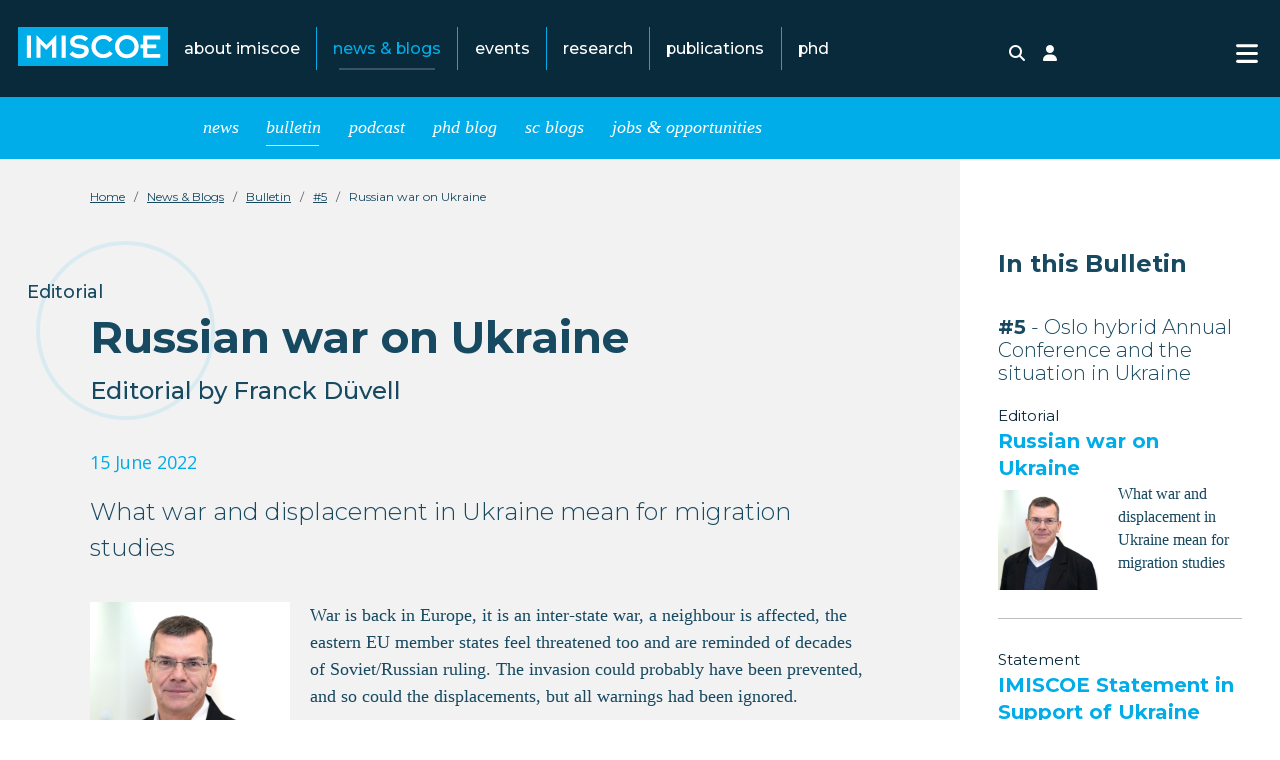

--- FILE ---
content_type: text/html; charset=utf-8
request_url: https://www.imiscoe.org/news-and-blog/bulletin/bulletin-5/1546-editorial
body_size: 11467
content:
<!DOCTYPE html>
<html lang="en-gb" dir="ltr">

<head>
    <meta charset="utf-8">
	<meta name="viewport" content="width=device-width, initial-scale=1">
	<meta name="description" content="IMISCOE is the largest European network of scholars in the area of migration and integration. The focus is on comparative research and joint research projects. ">
	<meta name="generator" content="Joomla! - Open Source Content Management">
	<title>Russian war on Ukraine  - IMISCOE</title>
	<link href="/media/templates/site/cassiopeia_imiscoe/images/favicon.ico" rel="alternate icon" type="image/vnd.microsoft.icon">

    <link href="/media/system/css/joomla-fontawesome.min.css?b15c7e" rel="lazy-stylesheet"><noscript><link href="/media/system/css/joomla-fontawesome.min.css?b15c7e" rel="stylesheet"></noscript>
	<link href="/media/templates/site/cassiopeia_imiscoe/css/template.min.css?b15c7e" rel="stylesheet">
	<link href="/media/templates/site/cassiopeia/css/vendor/joomla-custom-elements/joomla-alert.min.css?0.4.1" rel="stylesheet">
	<link href="/media/templates/site/cassiopeia_imiscoe/css/user.css?b15c7e" rel="stylesheet">
	<style>:root {
		--hue: 214;
		--template-bg-light: #f0f4fb;
		--template-text-dark: #495057;
		--template-text-light: #ffffff;
		--template-link-color: #2a69b8;
		--template-special-color: #001B4C;

	}</style>

    <script src="/media/vendor/metismenujs/js/metismenujs.min.js?1.4.0" defer></script>
	<script src="/media/mod_menu/js/menu.min.js?b15c7e" type="module"></script>
	<script src="/media/templates/site/cassiopeia/js/mod_menu/menu-metismenu.min.js?b15c7e" defer></script>
	<script type="application/json" class="joomla-script-options new">{"joomla.jtext":{"ERROR":"Error","MESSAGE":"Message","NOTICE":"Notice","WARNING":"Warning","JCLOSE":"Close","JOK":"OK","JOPEN":"Open"},"system.paths":{"root":"","rootFull":"https:\/\/www.imiscoe.org\/","base":"","baseFull":"https:\/\/www.imiscoe.org\/"},"csrf.token":"53acf8783c8a34adb391195482627d09"}</script>
	<script src="/media/system/js/core.min.js?a3d8f8"></script>
	<script src="/media/templates/site/cassiopeia/js/template.min.js?b15c7e" type="module"></script>
	<script src="/media/vendor/bootstrap/js/offcanvas.min.js?5.3.8" type="module"></script>
	<script src="/media/templates/site/cassiopeia_imiscoe/js/user.js?b15c7e"></script>
	<script src="/media/system/js/messages.min.js?9a4811" type="module"></script>
	<script type="application/ld+json">{"@context":"https://schema.org","@type":"BreadcrumbList","@id":"https://www.imiscoe.org/#/schema/BreadcrumbList/17","itemListElement":[{"@type":"ListItem","position":1,"item":{"@id":"https://www.imiscoe.org/","name":"Home"}},{"@type":"ListItem","position":2,"item":{"@id":"https://www.imiscoe.org/news-and-blog/news","name":"News &amp; Blogs"}},{"@type":"ListItem","position":3,"item":{"@id":"https://www.imiscoe.org/news-and-blog/bulletin","name":"Bulletin"}},{"@type":"ListItem","position":4,"item":{"@id":"https://www.imiscoe.org/news-and-blog/bulletin/bulletin-5","name":"#5"}},{"@type":"ListItem","position":5,"item":{"name":"Russian war on Ukraine "}}]}</script>
	<script type="application/ld+json">{"@context":"https://schema.org","@graph":[{"@type":"Organization","@id":"https://www.imiscoe.org/#/schema/Organization/base","name":"IMISCOE","url":"https://www.imiscoe.org/"},{"@type":"WebSite","@id":"https://www.imiscoe.org/#/schema/WebSite/base","url":"https://www.imiscoe.org/","name":"IMISCOE","publisher":{"@id":"https://www.imiscoe.org/#/schema/Organization/base"}},{"@type":"WebPage","@id":"https://www.imiscoe.org/#/schema/WebPage/base","url":"https://www.imiscoe.org/news-and-blog/bulletin/bulletin-5/1546-editorial","name":"Russian war on Ukraine  - IMISCOE","description":"IMISCOE is the largest European network of scholars in the area of migration and integration. The focus is on comparative research and joint research projects. ","isPartOf":{"@id":"https://www.imiscoe.org/#/schema/WebSite/base"},"about":{"@id":"https://www.imiscoe.org/#/schema/Organization/base"},"inLanguage":"en-GB","breadcrumb":{"@id":"https://www.imiscoe.org/#/schema/BreadcrumbList/17"}},{"@type":"Article","@id":"https://www.imiscoe.org/#/schema/com_content/article/1546","name":"Russian war on Ukraine ","headline":"Russian war on Ukraine ","inLanguage":"en-GB","thumbnailUrl":"images/bulletin/05/Duvell_Portrait_cropped.png","image":"images/bulletin/Duvell_Portrait_cropped.png","isPartOf":{"@id":"https://www.imiscoe.org/#/schema/WebPage/base"}}]}</script>

    <link href="https://fonts.googleapis.com/css?family=Montserrat:100,300,400,500,700,900|Open+Sans:400,700|PT+Serif&display=swap" rel="stylesheet" />
</head>

<body class="site com_content wrapper-static view-article layout-cassiopeia_imiscoebulletin no-task itemid-737 bulletin has-sidebar-right">
    <header id="header" class="header container-header full-width position-sticky sticky-top">

        
        
                    <div class="grid-child">
                <div class="navbar-brand">
                    <a class="brand-logo" href="/">
                        <img loading="eager" decoding="async" src="https://www.imiscoe.org/images/logos/imiscoe.svg" alt="IMISCOE" width="300" height="150">                    </a>
                                            <div class="site-description hidden">The largest interdisciplinary network of scholars in the field of migration</div>
                                    </div>
                                    <div class="container-nav">
                                                    <ul class="mod-menu mod-list nav  d-none d-lg-flex mainmenu">
<li class="nav-item item-204 deeper parent"><a href="/about-imiscoe/mission" >About IMISCOE</a><ul class="mod-menu__sub list-unstyled small"><li class="nav-item item-206"><a href="/about-imiscoe/mission" >Mission</a></li><li class="nav-item item-208 deeper parent"><a href="/about-imiscoe/members" >Member Institutes &amp; Associations</a><ul class="mod-menu__sub list-unstyled small"><li class="nav-item item-210"><a href="/about-imiscoe/members/becoming-a-member" >Becoming a member</a></li><li class="nav-item item-729"><a href="https://www.imiscoe.org/about-imiscoe/members/individual-membership-registration" >Individual Membership Registration</a></li><li class="nav-item item-522"><a href="/about-imiscoe/members/member-in-focus" >Member in Focus</a></li></ul></li><li class="nav-item item-209 deeper parent"><a href="/about-imiscoe/organisation" >Organisation</a><ul class="mod-menu__sub list-unstyled small"><li class="nav-item item-212"><a href="/about-imiscoe/organisation/office" >Network Office</a></li><li class="nav-item item-213 deeper parent"><a href="/about-imiscoe/organisation/boards" >Boards</a><ul class="mod-menu__sub list-unstyled small"><li class="nav-item item-523"><a href="/about-imiscoe/organisation/boards/board-of-directors" >Board of Directors</a></li><li class="nav-item item-524"><a href="/about-imiscoe/organisation/boards/executive-board" >Executive Board</a></li></ul></li><li class="nav-item item-214 deeper parent"><a href="/about-imiscoe/organisation/committees" >Committees</a><ul class="mod-menu__sub list-unstyled small"><li class="nav-item item-387"><a href="/about-imiscoe/organisation/committees/editorial-committee" >Editorial Committee</a></li></ul></li></ul></li><li class="nav-item item-410"><a href="/about-imiscoe/annual-report" >Annual Report</a></li><li class="nav-item item-217"><a href="/about-imiscoe/contact" >Contact</a></li></ul></li><li class="nav-item item-235 active deeper parent"><a href="/news-and-blog/news" >News &amp; Blogs</a><ul class="mod-menu__sub list-unstyled small"><li class="nav-item item-515 deeper parent"><a href="/news-and-blog/news" >News</a><ul class="mod-menu__sub list-unstyled small"><li class="nav-item item-236"><a href="/news-and-blog/news/network-news" >Network News</a></li><li class="nav-item item-237"><a href="/news-and-blog/news/news-from-members" >News from Members</a></li></ul></li><li class="nav-item item-516 active deeper parent"><a href="/news-and-blog/bulletin" >Bulletin</a><ul class="mod-menu__sub list-unstyled small"><li class="nav-item item-517"><a href="/news-and-blog/bulletin/bulletin-1" >#1</a></li><li class="nav-item item-576"><a href="/news-and-blog/bulletin/bulletin-2" >#2</a></li><li class="nav-item item-593"><a href="/news-and-blog/bulletin/bulletin-3" >#3</a></li><li class="nav-item item-668"><a href="/news-and-blog/bulletin/bulletin-4" >#4</a></li><li class="nav-item item-737 current active"><a href="/news-and-blog/bulletin/bulletin-5" aria-current="location">#5</a></li><li class="nav-item item-785"><a href="/news-and-blog/bulletin/bulletin-6" >#6</a></li><li class="nav-item item-793"><a href="/news-and-blog/bulletin/bulletin-7" >#7</a></li><li class="nav-item item-886"><a href="/news-and-blog/bulletin/bulletin-8" >#8</a></li><li class="nav-item item-907"><a href="/news-and-blog/bulletin/bulletin-9" >#9</a></li><li class="nav-item item-912"><a href="/news-and-blog/bulletin/bulletin-10" >#10</a></li><li class="nav-item item-923"><a href="/news-and-blog/bulletin/bulletin-11" >#11</a></li><li class="nav-item item-939"><a href="/news-and-blog/bulletin/bulletin-12" >#12</a></li><li class="nav-item item-949"><a href="/news-and-blog/bulletin/bulletin-13" >#13</a></li></ul></li><li class="nav-item item-518 deeper parent"><a href="/news-and-blog/podcast" >Podcast</a><ul class="mod-menu__sub list-unstyled small"><li class="nav-item item-519"><a href="/news-and-blog/podcast/about-the-podcast" >About the Podcast</a></li><li class="nav-item item-520"><a href="/news-and-blog/podcast/colophon" >Meet the Team</a></li></ul></li><li class="nav-item item-521"><a href="/news-and-blog/phd-blog" >PhD Blog</a></li><li class="nav-item item-703 deeper parent"><a href="/news-and-blog/sc-blogs" >SC blogs</a><ul class="mod-menu__sub list-unstyled small"><li class="nav-item item-704"><a href="/news-and-blog/sc-blogs/edusocial" >Education and Social Inequality Blog</a></li><li class="nav-item item-705"><a href="/news-and-blog/sc-blogs/gensem" >Gender and Sexuality in Migration Research Blog</a></li><li class="nav-item item-706"><a href="/news-and-blog/sc-blogs/iilme" >Migration, Migrants and Labour Markets Blog</a></li><li class="nav-item item-707"><a href="/news-and-blog/sc-blogs/meth-mig" >Methodological Approaches and Tools in Migration Research Blog</a></li><li class="nav-item item-708"><a href="/news-and-blog/sc-blogs/mitra" >Migrant Transnationalism Blog</a></li><li class="nav-item item-709"><a href="/news-and-blog/sc-blogs/migcitpol" >Migration, Citizenship and Political Participation Blog</a></li><li class="nav-item item-710"><a href="/news-and-blog/sc-blogs/migpog" >Migration Politics and Governance Blog</a></li><li class="nav-item item-711"><a href="/news-and-blog/sc-blogs/oldmig" >Families, Welfare, Care and the Life Course Blog</a></li><li class="nav-item item-712"><a href="/news-and-blog/sc-blogs/reflex-studies" >Reflexivities in Migration Studies Blog</a></li><li class="nav-item item-795"><a href="/news-and-blog/sc-blogs/raced" >Race, racism and discrimination</a></li><li class="nav-item item-713"><a href="/news-and-blog/sc-blogs/divcult" >Arts, culture and migration Blog</a></li><li class="nav-item item-910"><a href="/news-and-blog/sc-blogs/fmr" >Forced Migration and Refugees</a></li></ul></li><li class="nav-item item-692"><a href="/news-and-blog/jobs-opportunities" >Jobs &amp; opportunities</a></li></ul></li><li class="nav-item item-219"><a href="/events" >Events</a></li><li class="nav-item item-528 deeper parent"><a href="/research/standing-committees" >Research</a><ul class="mod-menu__sub list-unstyled small"><li class="nav-item item-222 deeper parent"><a href="/research/standing-committees" >Standing Committees</a><ul class="mod-menu__sub list-unstyled small"><li class="nav-item item-555"><a href="/research/standing-committees/arts-culture-and-migration" >Arts, culture and migration</a></li><li class="nav-item item-794"><a href="/research/standing-committees/race-racism-and-discrimination" >Race, racism and discrimination</a></li><li class="nav-item item-556"><a href="/research/standing-committees/migration-citizenship-and-political-participation" >Migration, Citizenship and Political Participation</a></li><li class="nav-item item-557"><a href="/research/standing-committees/migrant-transnationalism" >Migrant Transnationalism</a></li><li class="nav-item item-558"><a href="/research/standing-committees/reflexivities-in-migration-studies" >Reflexivities in Migration Studies</a></li><li class="nav-item item-532"><a href="/research/standing-committees/methodological-approaches-and-tools-in-migration-research" >Methodological Approaches and Tools in Migration Research</a></li><li class="nav-item item-533"><a href="/research/standing-committees/education-and-social-inequality" >Education and Social Inequality</a></li><li class="nav-item item-534"><a href="/research/standing-committees/migration-politics-and-governance" >Migration Politics and Governance</a></li><li class="nav-item item-552"><a href="/research/standing-committees/migration-migrants-and-labour-markets" >Migration, Migrants and Labour Markets</a></li><li class="nav-item item-553"><a href="/research/standing-committees/gender-and-sexuality-in-migration-research" >Gender and Sexuality in Migration Research</a></li><li class="nav-item item-554"><a href="/research/standing-committees/families-welfare-care-and-the-life-course" >Families, Welfare, Care and the Life Course</a></li><li class="nav-item item-908"><a href="/research/standing-committees/forced-migration-and-refugees" >Forced Migration and Refugees</a></li></ul></li><li class="nav-item item-529"><a href="/research/research-hub" >Migration Research Hub</a></li><li class="nav-item item-619"><a href="/research/research-associations" >Associations</a></li></ul></li><li class="nav-item item-535 deeper parent"><a href="/publications/introduction" >Publications</a><ul class="mod-menu__sub list-unstyled small"><li class="nav-item item-216"><a href="/publications/introduction" >Introduction</a></li><li class="nav-item item-249 deeper parent"><a href="/publications/library" >Catalogue</a><ul class="mod-menu__sub list-unstyled small"><li class="nav-item item-311"><a href="/publications/library/search" >Library Search</a></li></ul></li><li class="nav-item item-238 deeper parent"><a href="/publications/newsletters" >Newsletters</a><ul class="mod-menu__sub list-unstyled small"><li class="nav-item item-177"><a href="/publications/newsletters/subscribe?view=MailingList&amp;task=civicrm/mailing/subscribe&amp;reset=1" >Subscribe to our Newsletter</a></li></ul></li></ul></li><li class="nav-item item-221 deeper parent"><a href="/training-phds/phd-network" >PhD</a><ul class="mod-menu__sub list-unstyled small"><li class="nav-item item-691"><a href="/training-phds/phd-academy" >PhD Academy</a></li><li class="nav-item item-252 deeper parent"><a href="/training-phds/phd-network" >PhD Network</a><ul class="mod-menu__sub list-unstyled small"><li class="nav-item item-367"><a href="/training-phds/phd-network/phd-network-structure" >PhD Network Structure</a></li><li class="nav-item item-368"><a href="/training-phds/phd-network/history" >History</a></li><li class="nav-item item-575"><a href="/training-phds/phd-network/past-members" >Past members</a></li><li class="nav-item item-369"><a href="/training-phds/phd-network/contact" >Contact</a></li></ul></li><li class="nav-item item-818"><a href="/news-and-blog/phd-blog" >PhD Blog</a></li><li class="nav-item item-226"><a href="/training-phds/phd-winter-and-summer-schools" >PhD Schools</a></li><li class="nav-item item-227 deeper parent"><a href="/training-phds/training-and-awards" >Training &amp; Awards</a><ul class="mod-menu__sub list-unstyled small"><li class="nav-item item-228"><a href="/training-phds/training-and-awards/maria-ioannis-baganha-dissertation-award" >Maria Ioannis Baganha Dissertation Award</a></li><li class="nav-item item-514"><a href="/training-phds/training-and-awards/rinus-penninx-best-paper-award" >Rinus Penninx Best Paper Award</a></li></ul></li><li class="nav-item item-349"><a href="/training-phds/eumigs" >EuMIGS</a></li></ul></li></ul>
<ul class="mod-menu mod-list nav ">
<li class="nav-item item-239"><a href="/search" ><span class="p-2 icon-search" aria-hidden="true"></span><span class="visually-hidden">Search</span></a></li><li class="nav-item item-232 parent"><a href="/login" ><span class="p-2 icon-user" aria-hidden="true"></span><span class="visually-hidden">Login</span></a></li></ul>
<nav class="navbar">
	<button class="navbar-toggler navbar-toggler-right" type="button" data-bs-toggle="offcanvas" data-bs-target="#navbar355" aria-controls="navbar355" aria-expanded="false" aria-label="Toggle Navigation">
		<span aria-hidden="true">
			<svg width="22" height="25" xmlns="http://www.w3.org/2000/svg" viewBox="0 0 448 512"><!--! Font Awesome Pro 6.1.1 by @fontawesome - https://fontawesome.com License - https://fontawesome.com/license (Commercial License) Copyright 2022 Fonticons, Inc. -->
				<path d="M0 96C0 78.33 14.33 64 32 64H416C433.7 64 448 78.33 448 96C448 113.7 433.7 128 416 128H32C14.33 128 0 113.7 0 96zM0 256C0 238.3 14.33 224 32 224H416C433.7 224 448 238.3 448 256C448 273.7 433.7 288 416 288H32C14.33 288 0 273.7 0 256zM416 448H32C14.33 448 0 433.7 0 416C0 398.3 14.33 384 32 384H416C433.7 384 448 398.3 448 416C448 433.7 433.7 448 416 448z" />
			</svg>
		</span>
	</button>
	<div class="offcanvas offcanvas-end" id="navbar355">
		<div class="offcanvas-header">
			<img loading="eager" decoding="async" src="https://www.imiscoe.org/images/logos/imiscoe.svg" alt="IMISCOE" width="300" height="150">			<button type="button" class="btn-close btn-close-white" data-bs-dismiss="offcanvas" aria-label="Close"></button>
		</div>
		<div class="offcanvas-body">
			<ul class="mod-menu mod-menu_dropdown-metismenu metismenu mod-list ">
<li class="metismenu-item item-204 level-1 deeper parent"><a href="/about-imiscoe/mission" >About IMISCOE</a><button class="mm-collapsed mm-toggler mm-toggler-link" aria-haspopup="true" aria-expanded="false" aria-label="About IMISCOE"></button><ul class="mm-collapse"><li class="metismenu-item item-206 level-2"><a href="/about-imiscoe/mission" >Mission</a></li><li class="metismenu-item item-208 level-2 deeper parent"><a href="/about-imiscoe/members" >Member Institutes &amp; Associations</a><button class="mm-collapsed mm-toggler mm-toggler-link" aria-haspopup="true" aria-expanded="false" aria-label="Member Institutes &amp; Associations"></button><ul class="mm-collapse"><li class="metismenu-item item-210 level-3"><a href="/about-imiscoe/members/becoming-a-member" >Becoming a member</a></li><li class="metismenu-item item-729 level-3"><a href="https://www.imiscoe.org/about-imiscoe/members/individual-membership-registration" >Individual Membership Registration</a></li><li class="metismenu-item item-522 level-3"><a href="/about-imiscoe/members/member-in-focus" >Member in Focus</a></li></ul></li><li class="metismenu-item item-209 level-2 deeper parent"><a href="/about-imiscoe/organisation" >Organisation</a><button class="mm-collapsed mm-toggler mm-toggler-link" aria-haspopup="true" aria-expanded="false" aria-label="Organisation"></button><ul class="mm-collapse"><li class="metismenu-item item-212 level-3"><a href="/about-imiscoe/organisation/office" >Network Office</a></li><li class="metismenu-item item-213 level-3 deeper parent"><a href="/about-imiscoe/organisation/boards" >Boards</a><button class="mm-collapsed mm-toggler mm-toggler-link" aria-haspopup="true" aria-expanded="false" aria-label="Boards"></button><ul class="mm-collapse"><li class="metismenu-item item-523 level-4"><a href="/about-imiscoe/organisation/boards/board-of-directors" >Board of Directors</a></li><li class="metismenu-item item-524 level-4"><a href="/about-imiscoe/organisation/boards/executive-board" >Executive Board</a></li></ul></li><li class="metismenu-item item-214 level-3 deeper parent"><a href="/about-imiscoe/organisation/committees" >Committees</a><button class="mm-collapsed mm-toggler mm-toggler-link" aria-haspopup="true" aria-expanded="false" aria-label="Committees"></button><ul class="mm-collapse"><li class="metismenu-item item-387 level-4"><a href="/about-imiscoe/organisation/committees/editorial-committee" >Editorial Committee</a></li></ul></li></ul></li><li class="metismenu-item item-410 level-2"><a href="/about-imiscoe/annual-report" >Annual Report</a></li><li class="metismenu-item item-217 level-2"><a href="/about-imiscoe/contact" >Contact</a></li></ul></li><li class="metismenu-item item-235 level-1 active deeper parent"><a href="/news-and-blog/news" >News &amp; Blogs</a><button class="mm-collapsed mm-toggler mm-toggler-link" aria-haspopup="true" aria-expanded="false" aria-label="News &amp; Blogs"></button><ul class="mm-collapse"><li class="metismenu-item item-515 level-2 deeper parent"><a href="/news-and-blog/news" >News</a><button class="mm-collapsed mm-toggler mm-toggler-link" aria-haspopup="true" aria-expanded="false" aria-label="News"></button><ul class="mm-collapse"><li class="metismenu-item item-236 level-3"><a href="/news-and-blog/news/network-news" >Network News</a></li><li class="metismenu-item item-237 level-3"><a href="/news-and-blog/news/news-from-members" >News from Members</a></li></ul></li><li class="metismenu-item item-516 level-2 active deeper parent"><a href="/news-and-blog/bulletin" >Bulletin</a><button class="mm-collapsed mm-toggler mm-toggler-link" aria-haspopup="true" aria-expanded="false" aria-label="Bulletin"></button><ul class="mm-collapse"><li class="metismenu-item item-517 level-3"><a href="/news-and-blog/bulletin/bulletin-1" >#1</a></li><li class="metismenu-item item-576 level-3"><a href="/news-and-blog/bulletin/bulletin-2" >#2</a></li><li class="metismenu-item item-593 level-3"><a href="/news-and-blog/bulletin/bulletin-3" >#3</a></li><li class="metismenu-item item-668 level-3"><a href="/news-and-blog/bulletin/bulletin-4" >#4</a></li><li class="metismenu-item item-737 level-3 current active"><a href="/news-and-blog/bulletin/bulletin-5" aria-current="location">#5</a></li><li class="metismenu-item item-785 level-3"><a href="/news-and-blog/bulletin/bulletin-6" >#6</a></li><li class="metismenu-item item-793 level-3"><a href="/news-and-blog/bulletin/bulletin-7" >#7</a></li><li class="metismenu-item item-886 level-3"><a href="/news-and-blog/bulletin/bulletin-8" >#8</a></li><li class="metismenu-item item-907 level-3"><a href="/news-and-blog/bulletin/bulletin-9" >#9</a></li><li class="metismenu-item item-912 level-3"><a href="/news-and-blog/bulletin/bulletin-10" >#10</a></li><li class="metismenu-item item-923 level-3"><a href="/news-and-blog/bulletin/bulletin-11" >#11</a></li><li class="metismenu-item item-939 level-3"><a href="/news-and-blog/bulletin/bulletin-12" >#12</a></li><li class="metismenu-item item-949 level-3"><a href="/news-and-blog/bulletin/bulletin-13" >#13</a></li></ul></li><li class="metismenu-item item-518 level-2 deeper parent"><a href="/news-and-blog/podcast" >Podcast</a><button class="mm-collapsed mm-toggler mm-toggler-link" aria-haspopup="true" aria-expanded="false" aria-label="Podcast"></button><ul class="mm-collapse"><li class="metismenu-item item-519 level-3"><a href="/news-and-blog/podcast/about-the-podcast" >About the Podcast</a></li><li class="metismenu-item item-520 level-3"><a href="/news-and-blog/podcast/colophon" >Meet the Team</a></li></ul></li><li class="metismenu-item item-521 level-2"><a href="/news-and-blog/phd-blog" >PhD Blog</a></li><li class="metismenu-item item-703 level-2 deeper parent"><a href="/news-and-blog/sc-blogs" >SC blogs</a><button class="mm-collapsed mm-toggler mm-toggler-link" aria-haspopup="true" aria-expanded="false" aria-label="SC blogs"></button><ul class="mm-collapse"><li class="metismenu-item item-704 level-3"><a href="/news-and-blog/sc-blogs/edusocial" >Education and Social Inequality Blog</a></li><li class="metismenu-item item-705 level-3"><a href="/news-and-blog/sc-blogs/gensem" >Gender and Sexuality in Migration Research Blog</a></li><li class="metismenu-item item-706 level-3"><a href="/news-and-blog/sc-blogs/iilme" >Migration, Migrants and Labour Markets Blog</a></li><li class="metismenu-item item-707 level-3"><a href="/news-and-blog/sc-blogs/meth-mig" >Methodological Approaches and Tools in Migration Research Blog</a></li><li class="metismenu-item item-708 level-3"><a href="/news-and-blog/sc-blogs/mitra" >Migrant Transnationalism Blog</a></li><li class="metismenu-item item-709 level-3"><a href="/news-and-blog/sc-blogs/migcitpol" >Migration, Citizenship and Political Participation Blog</a></li><li class="metismenu-item item-710 level-3"><a href="/news-and-blog/sc-blogs/migpog" >Migration Politics and Governance Blog</a></li><li class="metismenu-item item-711 level-3"><a href="/news-and-blog/sc-blogs/oldmig" >Families, Welfare, Care and the Life Course Blog</a></li><li class="metismenu-item item-712 level-3"><a href="/news-and-blog/sc-blogs/reflex-studies" >Reflexivities in Migration Studies Blog</a></li><li class="metismenu-item item-795 level-3"><a href="/news-and-blog/sc-blogs/raced" >Race, racism and discrimination</a></li><li class="metismenu-item item-713 level-3"><a href="/news-and-blog/sc-blogs/divcult" >Arts, culture and migration Blog</a></li><li class="metismenu-item item-910 level-3"><a href="/news-and-blog/sc-blogs/fmr" >Forced Migration and Refugees</a></li></ul></li><li class="metismenu-item item-692 level-2"><a href="/news-and-blog/jobs-opportunities" >Jobs &amp; opportunities</a></li></ul></li><li class="metismenu-item item-219 level-1"><a href="/events" >Events</a></li><li class="metismenu-item item-528 level-1 deeper parent"><a href="/research/standing-committees" >Research</a><button class="mm-collapsed mm-toggler mm-toggler-link" aria-haspopup="true" aria-expanded="false" aria-label="Research"></button><ul class="mm-collapse"><li class="metismenu-item item-222 level-2 deeper parent"><a href="/research/standing-committees" >Standing Committees</a><button class="mm-collapsed mm-toggler mm-toggler-link" aria-haspopup="true" aria-expanded="false" aria-label="Standing Committees"></button><ul class="mm-collapse"><li class="metismenu-item item-555 level-3"><a href="/research/standing-committees/arts-culture-and-migration" >Arts, culture and migration</a></li><li class="metismenu-item item-794 level-3"><a href="/research/standing-committees/race-racism-and-discrimination" >Race, racism and discrimination</a></li><li class="metismenu-item item-556 level-3"><a href="/research/standing-committees/migration-citizenship-and-political-participation" >Migration, Citizenship and Political Participation</a></li><li class="metismenu-item item-557 level-3"><a href="/research/standing-committees/migrant-transnationalism" >Migrant Transnationalism</a></li><li class="metismenu-item item-558 level-3"><a href="/research/standing-committees/reflexivities-in-migration-studies" >Reflexivities in Migration Studies</a></li><li class="metismenu-item item-532 level-3"><a href="/research/standing-committees/methodological-approaches-and-tools-in-migration-research" >Methodological Approaches and Tools in Migration Research</a></li><li class="metismenu-item item-533 level-3"><a href="/research/standing-committees/education-and-social-inequality" >Education and Social Inequality</a></li><li class="metismenu-item item-534 level-3"><a href="/research/standing-committees/migration-politics-and-governance" >Migration Politics and Governance</a></li><li class="metismenu-item item-552 level-3"><a href="/research/standing-committees/migration-migrants-and-labour-markets" >Migration, Migrants and Labour Markets</a></li><li class="metismenu-item item-553 level-3"><a href="/research/standing-committees/gender-and-sexuality-in-migration-research" >Gender and Sexuality in Migration Research</a></li><li class="metismenu-item item-554 level-3"><a href="/research/standing-committees/families-welfare-care-and-the-life-course" >Families, Welfare, Care and the Life Course</a></li><li class="metismenu-item item-908 level-3"><a href="/research/standing-committees/forced-migration-and-refugees" >Forced Migration and Refugees</a></li></ul></li><li class="metismenu-item item-529 level-2"><a href="/research/research-hub" >Migration Research Hub</a></li><li class="metismenu-item item-619 level-2"><a href="/research/research-associations" >Associations</a></li></ul></li><li class="metismenu-item item-535 level-1 deeper parent"><a href="/publications/introduction" >Publications</a><button class="mm-collapsed mm-toggler mm-toggler-link" aria-haspopup="true" aria-expanded="false" aria-label="Publications"></button><ul class="mm-collapse"><li class="metismenu-item item-216 level-2"><a href="/publications/introduction" >Introduction</a></li><li class="metismenu-item item-249 level-2 deeper parent"><a href="/publications/library" >Catalogue</a><button class="mm-collapsed mm-toggler mm-toggler-link" aria-haspopup="true" aria-expanded="false" aria-label="Catalogue"></button><ul class="mm-collapse"><li class="metismenu-item item-311 level-3"><a href="/publications/library/search" >Library Search</a></li></ul></li><li class="metismenu-item item-238 level-2 deeper parent"><a href="/publications/newsletters" >Newsletters</a><button class="mm-collapsed mm-toggler mm-toggler-link" aria-haspopup="true" aria-expanded="false" aria-label="Newsletters"></button><ul class="mm-collapse"><li class="metismenu-item item-177 level-3"><a href="/publications/newsletters/subscribe?view=MailingList&amp;task=civicrm/mailing/subscribe&amp;reset=1" >Subscribe to our Newsletter</a></li></ul></li></ul></li><li class="metismenu-item item-221 level-1 deeper parent"><a href="/training-phds/phd-network" >PhD</a><button class="mm-collapsed mm-toggler mm-toggler-link" aria-haspopup="true" aria-expanded="false" aria-label="PhD"></button><ul class="mm-collapse"><li class="metismenu-item item-691 level-2"><a href="/training-phds/phd-academy" >PhD Academy</a></li><li class="metismenu-item item-252 level-2 deeper parent"><a href="/training-phds/phd-network" >PhD Network</a><button class="mm-collapsed mm-toggler mm-toggler-link" aria-haspopup="true" aria-expanded="false" aria-label="PhD Network"></button><ul class="mm-collapse"><li class="metismenu-item item-367 level-3"><a href="/training-phds/phd-network/phd-network-structure" >PhD Network Structure</a></li><li class="metismenu-item item-368 level-3"><a href="/training-phds/phd-network/history" >History</a></li><li class="metismenu-item item-575 level-3"><a href="/training-phds/phd-network/past-members" >Past members</a></li><li class="metismenu-item item-369 level-3"><a href="/training-phds/phd-network/contact" >Contact</a></li></ul></li><li class="metismenu-item item-818 level-2"><a href="/news-and-blog/phd-blog" >PhD Blog</a></li><li class="metismenu-item item-226 level-2"><a href="/training-phds/phd-winter-and-summer-schools" >PhD Schools</a></li><li class="metismenu-item item-227 level-2 deeper parent"><a href="/training-phds/training-and-awards" >Training &amp; Awards</a><button class="mm-collapsed mm-toggler mm-toggler-link" aria-haspopup="true" aria-expanded="false" aria-label="Training &amp; Awards"></button><ul class="mm-collapse"><li class="metismenu-item item-228 level-3"><a href="/training-phds/training-and-awards/maria-ioannis-baganha-dissertation-award" >Maria Ioannis Baganha Dissertation Award</a></li><li class="metismenu-item item-514 level-3"><a href="/training-phds/training-and-awards/rinus-penninx-best-paper-award" >Rinus Penninx Best Paper Award</a></li></ul></li><li class="metismenu-item item-349 level-2"><a href="/training-phds/eumigs" >EuMIGS</a></li></ul></li></ul>

			<div class="mt-3 topmenu">
				<ul class="mod-menu mod-menu_dropdown-metismenu metismenu mod-list ">
<li class="metismenu-item item-239 level-1"><a href="/search" ><span class="p-2 icon-search" aria-hidden="true"></span><span class="visually-hidden">Search</span></a></li><li class="metismenu-item item-232 level-1 deeper parent"><a href="/login" ><span class="p-2 icon-user" aria-hidden="true"></span><span class="visually-hidden">Login</span></a><button class="mm-collapsed mm-toggler mm-toggler-link" aria-haspopup="true" aria-expanded="false" aria-label="Login"></button><ul class="mm-collapse"><li class="metismenu-item item-849 level-2"><a href="/login/password-reset" >Password Reset</a></li><li class="metismenu-item item-850 level-2"><a href="/login/username-reminder-request" >Username Reminder Request</a></li><li class="metismenu-item item-851 level-2"><a href="/login/register-a-new-account" >Register a new account</a></li></ul></li></ul>
			</div>
		</div>
	</div>
</nav>
                                                                    </div>
                            </div>
            </header>
            <div class="subheader container-header full-width position-sticky sticky-top">
            <div class="grid-child submenu">
                <div class="container-nav">
                    <ul class="mod-menu mod-list nav ">
<li class="nav-item item-515 parent"><a href="/news-and-blog/news" >News</a></li><li class="nav-item item-516 active parent"><a href="/news-and-blog/bulletin" >Bulletin</a></li><li class="nav-item item-518 parent"><a href="/news-and-blog/podcast" >Podcast</a></li><li class="nav-item item-521"><a href="/news-and-blog/phd-blog" >PhD Blog</a></li><li class="nav-item item-703 parent"><a href="/news-and-blog/sc-blogs" >SC blogs</a></li><li class="nav-item item-692"><a href="/news-and-blog/jobs-opportunities" >Jobs &amp; opportunities</a></li></ul>

                </div>
            </div>
        </div>
    

    <div id="site-grid" class="site-grid">
        
        
        
        
        <div class="grid-child container-component">
            <nav class="mod-breadcrumbs__wrapper" aria-label="Breadcrumbs">
    <ol class="mod-breadcrumbs breadcrumb px-3 py-2">
                    <li class="mod-breadcrumbs__divider float-start">
                <span class="divider icon-location icon-fw" aria-hidden="true"></span>
            </li>
        
        <li class="mod-breadcrumbs__item breadcrumb-item"><a href="/" class="pathway"><span>Home</span></a></li><li class="mod-breadcrumbs__item breadcrumb-item"><a href="/news-and-blog/news" class="pathway"><span>News &amp; Blogs</span></a></li><li class="mod-breadcrumbs__item breadcrumb-item"><a href="/news-and-blog/bulletin" class="pathway"><span>Bulletin</span></a></li><li class="mod-breadcrumbs__item breadcrumb-item"><a href="/news-and-blog/bulletin/bulletin-5" class="pathway"><span>#5</span></a></li><li class="mod-breadcrumbs__item breadcrumb-item active"><span>Russian war on Ukraine </span></li>    </ol>
    </nav>

            
            <div id="system-message-container" aria-live="polite"></div>

            <main>
                
<div class="com-content-article item-pagebulletin bulletin" itemscope itemtype="https://schema.org/Article">
    <meta itemprop="inLanguage" content="en-GB">

    <div class="bulletin-label"><span>Editorial</span></div>
    
    
                
            <div class="page-header article-title">
            <h1 itemprop="headline">
                Russian war on Ukraine             </h1>
                                            </div>
        
    <div class="subtitle">Editorial by Franck D&uuml;vell</div>
            <div class="date">
                            15 June 2022                    </div>
    
    
        
    
        
                                            



        <div itemprop="articleBody" class="com-content-article__body">
            <div class="intro"><p style="text-align: justify;">What war and displacement in Ukraine mean for migration studies</p>
</div>    <figure class="left item-image">
        <img src="/images/bulletin/Duvell_Portrait_cropped.png" itemprop="image">            </figure>

<p style="text-align: justify;">War is back in Europe, it is an inter-state war, a neighbour is affected, the eastern EU member states feel threatened too and are reminded of decades of Soviet/Russian ruling. The invasion could probably have been prevented, and so could the displacements, but all warnings had been ignored.</p>
<p style="text-align: justify;">There are up to 10-14 million displaced persons, 5-8 million internally displaced persons (IDPs), around 5.6 million refugees, 4-5.4 million in the EU, half of them already moved from Ukraine’s neighbours to other member states and Turkey, 70% are women and girls, another 2 million or so already returned within months. Most maps and statistics, however, suffer from simplifications, misleading arrows, double-counting, negligence of transnational practices and are to be treated with caution.</p>
<p style="text-align: justify;">For 30 years, Ukrainians have been integrating within Europe from below through the mobility of workers, students, husbands and wives and tourists. Because of this vast migration network, geographic proximity and pre-war visa-free travel arrangements Ukrainians could reach safety legally and fairly easily; therefore, no protection gap arose as in 2015.</p>
<p style="text-align: justify;">Due to these feature, displacement from Ukraine is a special case, different from patterns of conflict and displacement in the global south. Also, the war and subsequent discourses brought to light various issues that require fresh research and reflection.</p>
<p style="text-align: justify;">Firstly, the invasion is a stark reminder that since 1979, with the invasion of Afghanistan, Russia is another key driver of forced migration, as from Chechnya, Kyrgyzstan, Moldova, Georgia, Ukraine and of course Syria. However, diverse obstacles and biases prevented the study and recognition of Russia as yet another imperial and colonial actor and cause of forced migration in Central Asia, the Caucasus, Eastern Europe and globally. We thus might need to consider a respective post-colonial perspective.</p>
<p style="text-align: justify;">Secondly, the pushbacks of Kurds, Iraqis, Afghans and others on Lithuanian, Polish, Greek, Croatian, Italian and Spanish borders contrasts with the open arms with which most Ukrainians have been welcomed. However, meanwhile, some conventional dividing lines such as resentment of Roma or generally benefits recipients already become visible. Also apparent became the European legal patchwork of asylum, subsidiary protection, temporary protection and toleration and its various strengths and weaknesses. In addition, tension arose during the evacuations between the rescue of those defined as vulnerable (women, children, the handicapped and elderly) and of largely male (African and Asian) immigrants. All of these double standards, discriminatory practices and conflicts require some (re)appraisal of the current EU border, entry and asylum regimes from a broader intersectional perspective.</p>
<p style="text-align: justify;">Thirdly, for years, little interest was paid to migration and displacement in the East, the 1.5 million IDPs in Ukraine, the fate of those who lost their homes in Armenia, Georgia or Chechnya. Also, the diversity of the population of Ukraine – a region experiencing migration for millennia – has been widely ignored; equally, little attention had so far been paid to immigrants, refugees and discrimination in Ukraine. Furthermore, the role Ukraine plays since the early 2010s as a shield in the EU’s migration control architecture stood in the shadow of matters in Turkey and Libya. This implies not only some biases with regards to matters in the East of the world but also created significant research gaps that should now be urgently addressed.</p>
<p style="text-align: justify;">To conclude, I would suggest that a structural epistemological bias drives some of these issues. Notably, conventional thinking of the world divided into a Global North and a Global South ignores what? Exactly, the Global East. Ignorance of Russia as an imperial power, history of the region, the treatment of Central Asian republics as ‘homelands’ for Russia’s cheap labour, displaced persons in the region or the diversity of Ukrainians are the results of this bias. As scholars we might need to reappraise once more how to think about the world.</p>        </div>

        
        
<nav class="pagenavigation" aria-label="Page Navigation">
    <span class="pagination ms-0">
                    <a class="btn btn-sm btn-secondary next" href="/news-and-blog/bulletin/bulletin-5/1551-imiscoe-statement-in-support-of-ukraine-and-scholars-at-risk" rel="next">
            <span class="visually-hidden">
                Next article: IMISCOE Statement in Support of Ukraine and Scholars at Risk             </span>
            <span aria-hidden="true">Next</span> <span class="icon-chevron-right" aria-hidden="true"></span>            </a>
        </span>
</nav>
                                        </div>
            </main>
            
        </div>

                    <div class="grid-child container-sidebar-right">
                <div class="moduletable ">
            <h3 >In this Bulletin</h3>        <div class="in-this-bulletin">
                    
    <h3><span class="issue-number">#5</span> - Oslo hybrid Annual Conference and the situation in Ukraine</h3>
    <div class="item">
        <div class="bulletin-label"><span>Editorial</span></div>

                                                        <a href="/news-and-blog/bulletin/bulletin-5/1546-editorial" class="mod-articles-category-title title active">Russian war on Ukraine </a>        
        
        
        
        
        
        <div class="vlak">
                            <a href="/news-and-blog/bulletin/bulletin-5/1546-editorial" class="bg-intro-image" style="background-image: url('/images/bulletin/05/Duvell_Portrait_cropped.png');"></a>
                                        <p class="mod-articles-category-introtext introtext">
                    What war and displacement in Ukraine mean for migration studies                </p>
                    </div>

            </div>

    
    <div class="item">
        <div class="bulletin-label"><span>Statement</span></div>

                                                        <a href="/news-and-blog/bulletin/bulletin-5/1551-imiscoe-statement-in-support-of-ukraine-and-scholars-at-risk" class="mod-articles-category-title title ">IMISCOE Statement in Support of Ukraine and Scholars at Risk </a>        
        
        
        
        
        
        <div class="vlak">
                            <a href="/news-and-blog/bulletin/bulletin-5/1551-imiscoe-statement-in-support-of-ukraine-and-scholars-at-risk" class="bg-intro-image" style="background-image: url('/images/bulletin/05/max-kukurudziak-qbc3Zmxw0G8-unsplash600.jpg');"></a>
                                        <p class="mod-articles-category-introtext introtext">
                    IMISCOE (International Migration Research Network) wants to express its deep concern about lives in Ukraine.                </p>
                    </div>

            </div>

    
    <div class="item">
        <div class="bulletin-label"><span>A chat with</span></div>

                                                        <a href="/news-and-blog/bulletin/bulletin-5/1553-a-chat-with-ida-tolgensbakk-justyna-bell" class="mod-articles-category-title title ">Ida Tolgensbakk &amp; Justyna Bell</a>        
        
        
        
        
        
        <div class="vlak">
                            <a href="/news-and-blog/bulletin/bulletin-5/1553-a-chat-with-ida-tolgensbakk-justyna-bell" class="bg-intro-image" style="background-image: url('/images/bulletin/05/Bell_photo.jpg');"></a>
                                        <p class="mod-articles-category-introtext introtext">
                    We sat with Ida Tolgensbakk and Justyna Bell to discuss the long-awaited 19th Annual conference that will...                </p>
                    </div>

            </div>

    
    <div class="item">
        <div class="bulletin-label"><span>In the spotlight</span></div>

                                                        <a href="/news-and-blog/bulletin/bulletin-5/1554-in-the-spotlight" class="mod-articles-category-title title ">‘Introduction to Migration Studies’ is out now!</a>        
        
        
        
        
        
        <div class="vlak">
                            <a href="/news-and-blog/bulletin/bulletin-5/1554-in-the-spotlight" class="bg-intro-image" style="background-image: url('/images/bulletin/05/Book.jpg');"></a>
                                        <p class="mod-articles-category-introtext introtext">
                    ‘Introduction to Migration Studies’ has been published! This new volume does not only bring together work on...                </p>
                    </div>

            </div>

    
    <div class="item">
        <div class="bulletin-label"><span>The Voice of an Artist</span></div>

                                                        <a href="/news-and-blog/bulletin/bulletin-5/1552-the-voice-of-an-artist-tammam-al-ramadan-syrian-musician-and-refugee" class="mod-articles-category-title title ">Tammam Al-ramadan, Syrian Musician and Refugee </a>        
        
        
        
        
        
        <div class="vlak">
                            <a href="/news-and-blog/bulletin/bulletin-5/1552-the-voice-of-an-artist-tammam-al-ramadan-syrian-musician-and-refugee" class="bg-intro-image" style="background-image: url('/images/bulletin/05/Tammam_Al-ramadan.jpg');"></a>
                                        <p class="mod-articles-category-introtext introtext">
                    Research around migration and the arts has abundantly demonstrated how music can help immigrants mobilize...                </p>
                    </div>

            </div>

    
    <div class="item">
        <div class="bulletin-label"><span>Podcast</span></div>

                                                        <a href="/news-and-blog/bulletin/bulletin-5/1555-podcast" class="mod-articles-category-title title ">On understanding Social Complexity</a>        
        
        
        
        
        
        <div class="vlak">
                            <a href="/news-and-blog/bulletin/bulletin-5/1555-podcast" class="bg-intro-image" style="background-image: url('/images/profile-pictures/steven-vertovec.jpg');"></a>
                                        <p class="mod-articles-category-introtext introtext">
                    To kickstart our new series of episodes, we invited Steven Vertovec to speak about ways of studying and...                </p>
                    </div>

            </div>
    </div></div>

            </div>
        
        
        
        
            </div>

            <footer class="container-footer footer full-width">
            <div class="grid-child">
                
<div id="mod-custom215" class="mod-custom custom">
    <p><a title="IMISCOE website" href="https://www.imiscoe.org/"><img class="logo" src="/images/logos/imiscoe.svg" alt="" border="0" /></a></p>
<p>Follow us:</p>
<p><a class="facebook" href="https://www.facebook.com/imiscoe" target="_blank" rel="noopener noreferrer"  style="margin: 0 8px 0 0"><svg version="1.1" xmlns="http://www.w3.org/2000/svg" xmlns:xlink="http://www.w3.org/1999/xlink" x="0px" y="0px" viewbox="0 0 150 150" style="enable-background: new 0 0 150 150;" xml:space="preserve"> <g id="g24399" transform="matrix(0.81249983,0,0,0.81249983,-96.062435,8.749998)"> <g id="path6617"> <path d="M223.5,164.9H189v-83h-17V53.4h17v-17c0-23.4,9.8-37,37-37h23v28.5h-14.5c-10.6,0-11.5,3.8-11.5,11.5v14.5h26l-3,28.5h-23
			L223.5,164.9L223.5,164.9z"></path> </g> </g> </svg></a> <a href="https://twitter.com/IMISCOE" class="twitter" target="_blank" rel="noopener noreferrer"  style="margin: 0 4px"><svg xmlns="http://www.w3.org/2000/svg" fill="currentColor" class="bi bi-twitter-x" viewbox="0 0 16 16"> <path d="M12.6.75h2.454l-5.36 6.142L16 15.25h-4.937l-3.867-5.07-4.425 5.07H.316l5.733-6.57L0 .75h5.063l3.495 4.633L12.601.75Zm-.86 13.028h1.36L4.323 2.145H2.865z"></path></svg></a> <a href="https://www.linkedin.com/company/imiscoe-international-migration-research-network/about/" class="linkedin" target="_blank" rel="noopener noreferrer" style="margin: 0 8px"> <svg xmlns="http://www.w3.org/2000/svg" width="16" height="16" fill="currentColor" class="bi bi-linkedin" viewBox="0 0 16 16">
  <path d="M0 1.146C0 .513.526 0 1.175 0h13.65C15.474 0 16 .513 16 1.146v13.708c0 .633-.526 1.146-1.175 1.146H1.175C.526 16 0 15.487 0 14.854zm4.943 12.248V6.169H2.542v7.225zm-1.2-8.212c.837 0 1.358-.554 1.358-1.248-.015-.709-.52-1.248-1.342-1.248S2.4 3.226 2.4 3.934c0 .694.521 1.248 1.327 1.248zm4.908 8.212V9.359c0-.216.016-.432.08-.586.173-.431.568-.878 1.232-.878.869 0 1.216.662 1.216 1.634v3.865h2.401V9.25c0-2.22-1.184-3.252-2.764-3.252-1.274 0-1.845.7-2.165 1.193v.025h-.016l.016-.025V6.169h-2.4c.03.678 0 7.225 0 7.225z"/>
</svg> </a> <a href="https://bsky.app/profile/imiscoe.bsky.social" target="_blank" class="bluesky" rel="noopener noreferrer" style="margin: 0 8px"><svg xmlns="http://www.w3.org/2000/svg" width="16" height="16" fill="currentColor" class="bi bi-bluesky" viewBox="0 0 16 16">
  <path d="M3.468 1.948C5.303 3.325 7.276 6.118 8 7.616c.725-1.498 2.698-4.29 4.532-5.668C13.855.955 16 .186 16 2.632c0 .489-.28 4.105-.444 4.692-.572 2.04-2.653 2.561-4.504 2.246 3.236.551 4.06 2.375 2.281 4.2-3.376 3.464-4.852-.87-5.23-1.98-.07-.204-.103-.3-.103-.218 0-.081-.033.014-.102.218-.379 1.11-1.855 5.444-5.231 1.98-1.778-1.825-.955-3.65 2.28-4.2-1.85.315-3.932-.205-4.503-2.246C.28 6.737 0 3.12 0 2.632 0 .186 2.145.955 3.468 1.948"/>
</svg></a> <a href="https://www.youtube.com/@IMISCOENetworkOffice" target="_blank" class="youtube" rel="noopener noreferrer"><svg xmlns="http://www.w3.org/2000/svg" fill="currentColor" class="bi bi-youtube" viewbox="0 0 16 16"> <path d="M8.051 1.999h.089c.822.003 4.987.033 6.11.335a2.01 2.01 0 0 1 1.415 1.42c.101.38.172.883.22 1.402l.01.104.022.26.008.104c.065.914.073 1.77.074 1.957v.075c-.001.194-.01 1.108-.082 2.06l-.008.105-.009.104c-.05.572-.124 1.14-.235 1.558a2.01 2.01 0 0 1-1.415 1.42c-1.16.312-5.569.334-6.18.335h-.142c-.309 0-1.587-.006-2.927-.052l-.17-.006-.087-.004-.171-.007-.171-.007c-1.11-.049-2.167-.128-2.654-.26a2.01 2.01 0 0 1-1.415-1.419c-.111-.417-.185-.986-.235-1.558L.09 9.82l-.008-.104A31 31 0 0 1 0 7.68v-.123c.002-.215.01-.958.064-1.778l.007-.103.003-.052.008-.104.022-.26.01-.104c.048-.519.119-1.023.22-1.402a2.01 2.01 0 0 1 1.415-1.42c.487-.13 1.544-.21 2.654-.26l.17-.007.172-.006.086-.003.171-.007A100 100 0 0 1 7.858 2zM6.4 5.209v4.818l4.157-2.408z"></path> </svg> </a></p></div>

<div id="mod-custom216" class="mod-custom custom">
    <p>IMISCOE Network Office<br />Centre for Ethnic and Migration Studies (CEDEM)<br />Batiment B31, Boite 24<br />Place des Orateurs 3<br />Liège, B-4000<br />Belgium</p>
<p><a href="mailto:info@imiscoe.org">E-mail: info@imiscoe.org</a></p></div>
<ul class="mod-menu mod-list nav ">
<li class="nav-item item-364"><a href="/about-imiscoe/contact" >Contact</a></li><li class="nav-item item-536"><a href="/colophon" >Colophon</a></li><li class="nav-item item-537"><a href="/cookies-privacy" >Cookies &amp; privacy</a></li><li class="nav-item item-539"><a href="/news-and-blog/archive?catid[0]=" >News Archive</a></li></ul>

            </div>
        </footer>
    
            <a href="#top" id="back-top" class="back-to-top-link" aria-label="Back to Top">
            <span class="icon-arrow-up icon-fw" aria-hidden="true"></span>
        </a>
    
    
<script type="text/javascript">/*joomlatools job scheduler*/
!function(){function e(e,t,n,o){try{o=new(this.XMLHttpRequest||ActiveXObject)("MSXML2.XMLHTTP.3.0"),o.open("POST",e,1),o.setRequestHeader("X-Requested-With","XMLHttpRequest"),o.setRequestHeader("Content-type","application/x-www-form-urlencoded"),o.onreadystatechange=function(){o.readyState>3&&t&&t(o.responseText,o)},o.send(n)}catch(c){}}function t(n){e(n,function(e,o){try{if(200==o.status){var c=JSON.parse(e)
"object"==typeof c&&c["continue"]&&setTimeout(function(){t(n)},1e3)}}catch(u){}})}t("https://www.imiscoe.org/index.php?option=com_joomlatools&controller=scheduler")}()</script></body>

</html>

--- FILE ---
content_type: text/css
request_url: https://www.imiscoe.org/media/templates/site/cassiopeia_imiscoe/css/template.min.css?b15c7e
body_size: 62340
content:
[style="text-align: justify;"],[style~="text-align: justify;"],[style$="text-align: justify;"],[style^="text-align: justify;"]{text-align:unset !important}:root{--cassiopeia-color-primary: #092A3A;--cassiopeia-color-link: #174961;--cassiopeia-color-hover: rgb(12.4253731343, 57.9850746269, 80.0746268657);--border-color: #fff;--text-color: #174961;--imi-achtergrond: #f2f2f2;--crm-f-form-width: 54.611rem !important}/*!
 * Bootstrap  v5.3.8 (https://getbootstrap.com/)
 * Copyright 2011-2025 The Bootstrap Authors
 * Licensed under MIT (https://github.com/twbs/bootstrap/blob/main/LICENSE)
 */:root,[data-bs-theme=light]{--blue: hsl(240, 98%, 17%);--indigo: hsl(263, 90%, 51%);--purple: hsl(261, 51%, 51%);--pink: hsl(332, 79%, 58%);--red: hsl(3, 75%, 37%);--orange: hsl(27, 98%, 54%);--yellow: hsl(34, 100%, 34%);--green: hsl(120, 32%, 39%);--teal: hsl(194, 66%, 61%);--cyan: hsl(207, 49%, 37%);--white: hsl(0, 0%, 100%);--gray-100: hsl(210, 17%, 98%);--gray-200: hsl(210, 16%, 93%);--gray-300: hsl(210, 14%, 89%);--gray-400: hsl(210, 14%, 83%);--gray-500: hsl(210, 11%, 71%);--gray-600: hsl(210, 7%, 46%);--gray-700: hsl(210, 9%, 31%);--gray-800: hsl(210, 10%, 23%);--gray-900: hsl(210, 11%, 15%);--primary: #092A3A;--secondary: hsl(210, 7%, 46%);--success: hsl(34, 100%, 34%);--info: hsl(207, 49%, 37%);--warning: hsl(27, 98%, 54%);--danger: hsl(3, 75%, 37%);--light: hsl(210, 17%, 98%);--dark: hsl(0, 0%, 12%);--primary-rgb: 9, 42, 58;--secondary-rgb: 109, 117, 126;--success-rgb: 173, 98, 0;--info-rgb: 48, 99, 141;--warning-rgb: 253, 126, 23;--danger-rgb: 165, 31, 24;--light-rgb: 249, 250, 251;--dark-rgb: 31, 31, 31;--primary-text-emphasis: rgb(3.6, 16.8, 23.2);--secondary-text-emphasis: rgb(43.6356, 46.92, 50.2044);--success-text-emphasis: rgb(69.36, 39.304, 0);--info-text-emphasis: rgb(19.2474, 39.58926, 56.2326);--warning-text-emphasis: rgb(101.0616, 50.48184, 9.0984);--danger-text-emphasis: rgb(66.045, 12.2655, 9.435);--light-text-emphasis: hsl(210, 9%, 31%);--dark-text-emphasis: hsl(210, 9%, 31%);--primary-bg-subtle: rgb(205.8, 212.4, 215.6);--secondary-bg-subtle: rgb(225.8178, 227.46, 229.1022);--success-bg-subtle: rgb(238.68, 223.652, 204);--info-bg-subtle: rgb(213.6237, 223.79463, 232.1163);--warning-bg-subtle: rgb(254.5308, 229.24092, 208.5492);--danger-bg-subtle: rgb(237.0225, 210.13275, 208.7175);--light-bg-subtle: rgb(252.0165, 252.45, 252.8835);--dark-bg-subtle: hsl(210, 14%, 83%);--primary-border-subtle: rgb(156.6, 169.8, 176.2);--secondary-border-subtle: rgb(196.6356, 199.92, 203.2044);--success-border-subtle: rgb(222.36, 192.304, 153);--info-border-subtle: rgb(172.2474, 192.58926, 209.2326);--warning-border-subtle: rgb(254.0616, 203.48184, 162.0984);--danger-border-subtle: rgb(219.045, 165.2655, 162.435);--light-border-subtle: hsl(210, 16%, 93%);--dark-border-subtle: hsl(210, 11%, 71%);--white-rgb: 255, 255, 255;--black-rgb: 0, 0, 0;--font-sans-serif: -apple-system, BlinkMacSystemFont, "Segoe UI", Roboto, "Helvetica Neue", Arial, "Noto Sans", sans-serif, "Apple Color Emoji", "Segoe UI Emoji", "Segoe UI Symbol", "Noto Color Emoji";--font-monospace: SFMono-Regular, Menlo, Monaco, Consolas, "Liberation Mono", "Courier New", monospace;--gradient: linear-gradient(180deg, rgba(255, 255, 255, 0.15), rgba(255, 255, 255, 0));--body-font-family: var(--cassiopeia-font-family-body, -apple-system, BlinkMacSystemFont, "Segoe UI", Roboto, "Helvetica Neue", Arial, "Noto Sans", sans-serif, "Apple Color Emoji", "Segoe UI Emoji", "Segoe UI Symbol", "Noto Color Emoji");--body-font-size:1rem;--body-font-weight: 400;--body-line-height: 1.5;--body-color: hsl(210, 11%, 15%);--body-color-rgb: 34, 38, 42;--body-bg: #fff;--body-bg-rgb: 255, 255, 255;--emphasis-color: #000;--emphasis-color-rgb: 0, 0, 0;--secondary-color: rgba(34.0425, 38.25, 42.4575, 0.75);--secondary-color-rgb: 34, 38, 42;--secondary-bg: hsl(210, 16%, 93%);--secondary-bg-rgb: 234, 237, 240;--tertiary-color: rgba(34.0425, 38.25, 42.4575, 0.5);--tertiary-color-rgb: 34, 38, 42;--tertiary-bg: hsl(210, 17%, 98%);--tertiary-bg-rgb: 249, 250, 251;--heading-color: inherit;--link-color: #174961;--link-color-rgb: 23, 73, 97;--link-decoration: underline;--link-hover-color: rgb(12.4253731343, 57.9850746269, 80.0746268657);--link-hover-color-rgb: 12, 58, 80;--code-color: #c3325f;--highlight-color: hsl(210, 11%, 15%);--highlight-bg: #fbeea8;--border-width: 1px;--border-style: solid;--border-color: hsl(210, 14%, 89%);--border-color-translucent: rgba(0, 0, 0, 0.175);--border-radius: 0.25rem;--border-radius-sm: 0.2rem;--border-radius-lg: 0.3rem;--border-radius-xl: 0.3rem;--border-radius-xxl: 2rem;--border-radius-2xl: var(--border-radius-xxl);--border-radius-pill: 50rem;--box-shadow: 0 0.5rem 1rem rgba(0, 0, 0, 0.15);--box-shadow-sm: 0 0.125rem 0.25rem rgba(0, 0, 0, 0.075);--box-shadow-lg: 0 1rem 3rem rgba(0, 0, 0, 0.175);--box-shadow-inset: inset 0 1px 2px rgba(0, 0, 0, 0.075);--focus-ring-width: 0.25rem;--focus-ring-opacity: 0.25;--focus-ring-color: rgba(9, 42, 58, 0.25);--form-valid-color: hsl(34, 100%, 34%);--form-valid-border-color: hsl(34, 100%, 34%);--form-invalid-color: hsl(3, 75%, 37%);--form-invalid-border-color: hsl(3, 75%, 37%)}*,*::before,*::after{box-sizing:border-box}@media(prefers-reduced-motion: no-preference){:root{scroll-behavior:smooth}}body{margin:0;font-family:var(--body-font-family);font-size:var(--body-font-size);font-weight:var(--body-font-weight);line-height:var(--body-line-height);color:var(--body-color);text-align:var(--body-text-align);background-color:var(--body-bg);-webkit-text-size-adjust:100%;-webkit-tap-highlight-color:rgba(0,0,0,0)}hr{margin:1rem 0;color:inherit;border:0;border-top:var(--border-width) solid;opacity:.25}h6,.h6,h5,.h5,h4,.h4,h3,.h3,h2,.h2,h1,.h1{margin-top:0;margin-bottom:.5rem;font-weight:500;line-height:1.2;color:var(--heading-color)}h1,.h1{font-size:calc(1.375rem + 1.5vw)}@media(min-width: 1200px){h1,.h1{font-size:2.5rem}}h2,.h2{font-size:calc(1.325rem + 0.9vw)}@media(min-width: 1200px){h2,.h2{font-size:2rem}}h3,.h3{font-size:calc(1.3rem + 0.6vw)}@media(min-width: 1200px){h3,.h3{font-size:1.75rem}}h4,.h4{font-size:calc(1.275rem + 0.3vw)}@media(min-width: 1200px){h4,.h4{font-size:1.5rem}}h5,.h5{font-size:1.25rem}h6,.h6{font-size:1rem}p{margin-top:0;margin-bottom:1rem}abbr[title]{-webkit-text-decoration:underline dotted;text-decoration:underline dotted;cursor:help;-webkit-text-decoration-skip-ink:none;text-decoration-skip-ink:none}address{margin-bottom:1rem;font-style:normal;line-height:inherit}ol,ul{padding-left:2rem}ol,ul,dl{margin-top:0;margin-bottom:1rem}ol ol,ul ul,ol ul,ul ol{margin-bottom:0}dt{font-weight:700}dd{margin-bottom:.5rem;margin-left:0}blockquote{margin:0 0 1rem}b,strong{font-weight:bolder}small,.small{font-size:0.875em}mark,.mark{padding:.1875em 0;color:var(--highlight-color);background-color:var(--highlight-bg)}sub,sup{position:relative;font-size:0.75em;line-height:0;vertical-align:baseline}sub{bottom:-0.25em}sup{top:-0.5em}a{color:rgba(var(--link-color-rgb), var(--link-opacity, 1));text-decoration:underline}a:hover{--link-color-rgb: var(--link-hover-color-rgb)}a:not([href]):not([class]),a:not([href]):not([class]):hover{color:inherit;text-decoration:none}pre,code,kbd,samp{font-family:var(--font-monospace);font-size:1em}pre{display:block;margin-top:0;margin-bottom:1rem;overflow:auto;font-size:0.875em}pre code{font-size:inherit;color:inherit;word-break:normal}code{font-size:0.875em;color:var(--code-color);word-wrap:break-word}a>code{color:inherit}kbd{padding:.1875rem .375rem;font-size:0.875em;color:var(--body-bg);background-color:var(--body-color);border-radius:.2rem}kbd kbd{padding:0;font-size:1em}figure{margin:0 0 1rem}img,svg{vertical-align:middle}table{caption-side:bottom;border-collapse:collapse}caption{padding-top:.5rem;padding-bottom:.5rem;color:var(--secondary-color);text-align:left}th{text-align:inherit;text-align:-webkit-match-parent}thead,tbody,tfoot,tr,td,th{border-color:inherit;border-style:solid;border-width:0}label{display:inline-block}button{border-radius:0}button:focus:not(:focus-visible){outline:0}input,button,select,optgroup,textarea{margin:0;font-family:inherit;font-size:inherit;line-height:inherit}button,select{text-transform:none}[role=button]{cursor:pointer}select{word-wrap:normal}select:disabled{opacity:1}[list]:not([type=date]):not([type=datetime-local]):not([type=month]):not([type=week]):not([type=time])::-webkit-calendar-picker-indicator{display:none !important}button,[type=button],[type=reset],[type=submit]{-webkit-appearance:button}button:not(:disabled),[type=button]:not(:disabled),[type=reset]:not(:disabled),[type=submit]:not(:disabled){cursor:pointer}::-moz-focus-inner{padding:0;border-style:none}textarea{resize:vertical}fieldset{min-width:0;padding:0;margin:0;border:0}legend{float:left;width:100%;padding:0;margin-bottom:.5rem;line-height:inherit;font-size:calc(1.275rem + 0.3vw)}@media(min-width: 1200px){legend{font-size:1.5rem}}legend+*{clear:left}::-webkit-datetime-edit-fields-wrapper,::-webkit-datetime-edit-text,::-webkit-datetime-edit-minute,::-webkit-datetime-edit-hour-field,::-webkit-datetime-edit-day-field,::-webkit-datetime-edit-month-field,::-webkit-datetime-edit-year-field{padding:0}::-webkit-inner-spin-button{height:auto}[type=search]{-webkit-appearance:textfield;outline-offset:-2px}[type=search]::-webkit-search-cancel-button{cursor:pointer;filter:grayscale(1)}::-webkit-search-decoration{-webkit-appearance:none}::-webkit-color-swatch-wrapper{padding:0}::file-selector-button{font:inherit;-webkit-appearance:button}output{display:inline-block}iframe{border:0}summary{display:list-item;cursor:pointer}progress{vertical-align:baseline}[hidden]{display:none !important}.lead{font-size:1.25rem;font-weight:300}.display-1{font-weight:300;line-height:1.2;font-size:calc(1.625rem + 4.5vw)}@media(min-width: 1200px){.display-1{font-size:5rem}}.display-2{font-weight:300;line-height:1.2;font-size:calc(1.575rem + 3.9vw)}@media(min-width: 1200px){.display-2{font-size:4.5rem}}.display-3{font-weight:300;line-height:1.2;font-size:calc(1.525rem + 3.3vw)}@media(min-width: 1200px){.display-3{font-size:4rem}}.display-4{font-weight:300;line-height:1.2;font-size:calc(1.475rem + 2.7vw)}@media(min-width: 1200px){.display-4{font-size:3.5rem}}.display-5{font-weight:300;line-height:1.2;font-size:calc(1.425rem + 2.1vw)}@media(min-width: 1200px){.display-5{font-size:3rem}}.display-6{font-weight:300;line-height:1.2;font-size:calc(1.375rem + 1.5vw)}@media(min-width: 1200px){.display-6{font-size:2.5rem}}.list-unstyled{padding-left:0;list-style:none}.list-inline{padding-left:0;list-style:none}.list-inline-item{display:inline-block}.list-inline-item:not(:last-child){margin-right:.5rem}.initialism{font-size:0.875em;text-transform:uppercase}.blockquote{margin-bottom:1rem;font-size:1.25rem}.blockquote>:last-child{margin-bottom:0}.blockquote-footer{margin-top:-1rem;margin-bottom:1rem;font-size:0.875em;color:hsl(210,7%,46%)}.blockquote-footer::before{content:"— "}.img-fluid{max-width:100%;height:auto}.img-thumbnail{padding:.25rem;background-color:var(--body-bg);border:var(--border-width) solid var(--border-color);border-radius:var(--border-radius);max-width:100%;height:auto}.figure{display:inline-block}.figure-img{margin-bottom:.5rem;line-height:1}.figure-caption{font-size:0.875em;color:var(--secondary-color)}.container,.container-fluid,.container-xxl,.container-xl,.container-lg,.container-md,.container-sm{--gutter-x: 1em;--gutter-y: 0;width:100%;padding-right:calc(var(--gutter-x)*.5);padding-left:calc(var(--gutter-x)*.5);margin-right:auto;margin-left:auto}@media(min-width: 576px){.container-sm,.container{max-width:540px}}@media(min-width: 768px){.container-md,.container-sm,.container{max-width:720px}}@media(min-width: 992px){.container-lg,.container-md,.container-sm,.container{max-width:960px}}@media(min-width: 1200px){.container-xl,.container-lg,.container-md,.container-sm,.container{max-width:1140px}}@media(min-width: 1400px){.container-xxl,.container-xl,.container-lg,.container-md,.container-sm,.container{max-width:1320px}}:root{--breakpoint-xs: 0;--breakpoint-sm: 576px;--breakpoint-md: 768px;--breakpoint-lg: 992px;--breakpoint-xl: 1200px;--breakpoint-xxl: 1400px}.row{--gutter-x: 1em;--gutter-y: 0;display:flex;flex-wrap:wrap;margin-top:calc(-1*var(--gutter-y));margin-right:calc(-0.5*var(--gutter-x));margin-left:calc(-0.5*var(--gutter-x))}.row>*{flex-shrink:0;width:100%;max-width:100%;padding-right:calc(var(--gutter-x)*.5);padding-left:calc(var(--gutter-x)*.5);margin-top:var(--gutter-y)}.col{flex:1 0 0}.row-cols-auto>*{flex:0 0 auto;width:auto}.row-cols-1>*{flex:0 0 auto;width:100%}.row-cols-2>*{flex:0 0 auto;width:50%}.row-cols-3>*{flex:0 0 auto;width:33.33333333%}.row-cols-4>*{flex:0 0 auto;width:25%}.row-cols-5>*{flex:0 0 auto;width:20%}.row-cols-6>*{flex:0 0 auto;width:16.66666667%}.col-auto{flex:0 0 auto;width:auto}.col-1{flex:0 0 auto;width:8.33333333%}.col-2{flex:0 0 auto;width:16.66666667%}.col-3{flex:0 0 auto;width:25%}.col-4{flex:0 0 auto;width:33.33333333%}.col-5{flex:0 0 auto;width:41.66666667%}.col-6{flex:0 0 auto;width:50%}.col-7{flex:0 0 auto;width:58.33333333%}.col-8{flex:0 0 auto;width:66.66666667%}.col-9{flex:0 0 auto;width:75%}.col-10{flex:0 0 auto;width:83.33333333%}.col-11{flex:0 0 auto;width:91.66666667%}.col-12{flex:0 0 auto;width:100%}.offset-1{margin-left:8.33333333%}.offset-2{margin-left:16.66666667%}.offset-3{margin-left:25%}.offset-4{margin-left:33.33333333%}.offset-5{margin-left:41.66666667%}.offset-6{margin-left:50%}.offset-7{margin-left:58.33333333%}.offset-8{margin-left:66.66666667%}.offset-9{margin-left:75%}.offset-10{margin-left:83.33333333%}.offset-11{margin-left:91.66666667%}.g-0,.gx-0{--gutter-x: 0}.g-0,.gy-0{--gutter-y: 0}.g-1,.gx-1{--gutter-x: 0.25rem}.g-1,.gy-1{--gutter-y: 0.25rem}.g-2,.gx-2{--gutter-x: 0.5rem}.g-2,.gy-2{--gutter-y: 0.5rem}.g-3,.gx-3{--gutter-x: 1rem}.g-3,.gy-3{--gutter-y: 1rem}.g-4,.gx-4{--gutter-x: 1.5rem}.g-4,.gy-4{--gutter-y: 1.5rem}.g-5,.gx-5{--gutter-x: 3rem}.g-5,.gy-5{--gutter-y: 3rem}.g-6,.gx-6{--gutter-x: 4rem}.g-6,.gy-6{--gutter-y: 4rem}.g-7,.gx-7{--gutter-x: 5rem}.g-7,.gy-7{--gutter-y: 5rem}.g-8,.gx-8{--gutter-x: 6rem}.g-8,.gy-8{--gutter-y: 6rem}.g-9,.gx-9{--gutter-x: 7rem}.g-9,.gy-9{--gutter-y: 7rem}@media(min-width: 576px){.col-sm{flex:1 0 0}.row-cols-sm-auto>*{flex:0 0 auto;width:auto}.row-cols-sm-1>*{flex:0 0 auto;width:100%}.row-cols-sm-2>*{flex:0 0 auto;width:50%}.row-cols-sm-3>*{flex:0 0 auto;width:33.33333333%}.row-cols-sm-4>*{flex:0 0 auto;width:25%}.row-cols-sm-5>*{flex:0 0 auto;width:20%}.row-cols-sm-6>*{flex:0 0 auto;width:16.66666667%}.col-sm-auto{flex:0 0 auto;width:auto}.col-sm-1{flex:0 0 auto;width:8.33333333%}.col-sm-2{flex:0 0 auto;width:16.66666667%}.col-sm-3{flex:0 0 auto;width:25%}.col-sm-4{flex:0 0 auto;width:33.33333333%}.col-sm-5{flex:0 0 auto;width:41.66666667%}.col-sm-6{flex:0 0 auto;width:50%}.col-sm-7{flex:0 0 auto;width:58.33333333%}.col-sm-8{flex:0 0 auto;width:66.66666667%}.col-sm-9{flex:0 0 auto;width:75%}.col-sm-10{flex:0 0 auto;width:83.33333333%}.col-sm-11{flex:0 0 auto;width:91.66666667%}.col-sm-12{flex:0 0 auto;width:100%}.offset-sm-0{margin-left:0}.offset-sm-1{margin-left:8.33333333%}.offset-sm-2{margin-left:16.66666667%}.offset-sm-3{margin-left:25%}.offset-sm-4{margin-left:33.33333333%}.offset-sm-5{margin-left:41.66666667%}.offset-sm-6{margin-left:50%}.offset-sm-7{margin-left:58.33333333%}.offset-sm-8{margin-left:66.66666667%}.offset-sm-9{margin-left:75%}.offset-sm-10{margin-left:83.33333333%}.offset-sm-11{margin-left:91.66666667%}.g-sm-0,.gx-sm-0{--gutter-x: 0}.g-sm-0,.gy-sm-0{--gutter-y: 0}.g-sm-1,.gx-sm-1{--gutter-x: 0.25rem}.g-sm-1,.gy-sm-1{--gutter-y: 0.25rem}.g-sm-2,.gx-sm-2{--gutter-x: 0.5rem}.g-sm-2,.gy-sm-2{--gutter-y: 0.5rem}.g-sm-3,.gx-sm-3{--gutter-x: 1rem}.g-sm-3,.gy-sm-3{--gutter-y: 1rem}.g-sm-4,.gx-sm-4{--gutter-x: 1.5rem}.g-sm-4,.gy-sm-4{--gutter-y: 1.5rem}.g-sm-5,.gx-sm-5{--gutter-x: 3rem}.g-sm-5,.gy-sm-5{--gutter-y: 3rem}.g-sm-6,.gx-sm-6{--gutter-x: 4rem}.g-sm-6,.gy-sm-6{--gutter-y: 4rem}.g-sm-7,.gx-sm-7{--gutter-x: 5rem}.g-sm-7,.gy-sm-7{--gutter-y: 5rem}.g-sm-8,.gx-sm-8{--gutter-x: 6rem}.g-sm-8,.gy-sm-8{--gutter-y: 6rem}.g-sm-9,.gx-sm-9{--gutter-x: 7rem}.g-sm-9,.gy-sm-9{--gutter-y: 7rem}}@media(min-width: 768px){.col-md{flex:1 0 0}.row-cols-md-auto>*{flex:0 0 auto;width:auto}.row-cols-md-1>*{flex:0 0 auto;width:100%}.row-cols-md-2>*{flex:0 0 auto;width:50%}.row-cols-md-3>*{flex:0 0 auto;width:33.33333333%}.row-cols-md-4>*{flex:0 0 auto;width:25%}.row-cols-md-5>*{flex:0 0 auto;width:20%}.row-cols-md-6>*{flex:0 0 auto;width:16.66666667%}.col-md-auto{flex:0 0 auto;width:auto}.col-md-1{flex:0 0 auto;width:8.33333333%}.col-md-2{flex:0 0 auto;width:16.66666667%}.col-md-3{flex:0 0 auto;width:25%}.col-md-4{flex:0 0 auto;width:33.33333333%}.col-md-5{flex:0 0 auto;width:41.66666667%}.col-md-6{flex:0 0 auto;width:50%}.col-md-7{flex:0 0 auto;width:58.33333333%}.col-md-8{flex:0 0 auto;width:66.66666667%}.col-md-9{flex:0 0 auto;width:75%}.col-md-10{flex:0 0 auto;width:83.33333333%}.col-md-11{flex:0 0 auto;width:91.66666667%}.col-md-12{flex:0 0 auto;width:100%}.offset-md-0{margin-left:0}.offset-md-1{margin-left:8.33333333%}.offset-md-2{margin-left:16.66666667%}.offset-md-3{margin-left:25%}.offset-md-4{margin-left:33.33333333%}.offset-md-5{margin-left:41.66666667%}.offset-md-6{margin-left:50%}.offset-md-7{margin-left:58.33333333%}.offset-md-8{margin-left:66.66666667%}.offset-md-9{margin-left:75%}.offset-md-10{margin-left:83.33333333%}.offset-md-11{margin-left:91.66666667%}.g-md-0,.gx-md-0{--gutter-x: 0}.g-md-0,.gy-md-0{--gutter-y: 0}.g-md-1,.gx-md-1{--gutter-x: 0.25rem}.g-md-1,.gy-md-1{--gutter-y: 0.25rem}.g-md-2,.gx-md-2{--gutter-x: 0.5rem}.g-md-2,.gy-md-2{--gutter-y: 0.5rem}.g-md-3,.gx-md-3{--gutter-x: 1rem}.g-md-3,.gy-md-3{--gutter-y: 1rem}.g-md-4,.gx-md-4{--gutter-x: 1.5rem}.g-md-4,.gy-md-4{--gutter-y: 1.5rem}.g-md-5,.gx-md-5{--gutter-x: 3rem}.g-md-5,.gy-md-5{--gutter-y: 3rem}.g-md-6,.gx-md-6{--gutter-x: 4rem}.g-md-6,.gy-md-6{--gutter-y: 4rem}.g-md-7,.gx-md-7{--gutter-x: 5rem}.g-md-7,.gy-md-7{--gutter-y: 5rem}.g-md-8,.gx-md-8{--gutter-x: 6rem}.g-md-8,.gy-md-8{--gutter-y: 6rem}.g-md-9,.gx-md-9{--gutter-x: 7rem}.g-md-9,.gy-md-9{--gutter-y: 7rem}}@media(min-width: 992px){.col-lg{flex:1 0 0}.row-cols-lg-auto>*{flex:0 0 auto;width:auto}.row-cols-lg-1>*{flex:0 0 auto;width:100%}.row-cols-lg-2>*{flex:0 0 auto;width:50%}.row-cols-lg-3>*{flex:0 0 auto;width:33.33333333%}.row-cols-lg-4>*{flex:0 0 auto;width:25%}.row-cols-lg-5>*{flex:0 0 auto;width:20%}.row-cols-lg-6>*{flex:0 0 auto;width:16.66666667%}.col-lg-auto{flex:0 0 auto;width:auto}.col-lg-1{flex:0 0 auto;width:8.33333333%}.col-lg-2{flex:0 0 auto;width:16.66666667%}.col-lg-3{flex:0 0 auto;width:25%}.col-lg-4{flex:0 0 auto;width:33.33333333%}.col-lg-5{flex:0 0 auto;width:41.66666667%}.col-lg-6{flex:0 0 auto;width:50%}.col-lg-7{flex:0 0 auto;width:58.33333333%}.col-lg-8{flex:0 0 auto;width:66.66666667%}.col-lg-9{flex:0 0 auto;width:75%}.col-lg-10{flex:0 0 auto;width:83.33333333%}.col-lg-11{flex:0 0 auto;width:91.66666667%}.col-lg-12{flex:0 0 auto;width:100%}.offset-lg-0{margin-left:0}.offset-lg-1{margin-left:8.33333333%}.offset-lg-2{margin-left:16.66666667%}.offset-lg-3{margin-left:25%}.offset-lg-4{margin-left:33.33333333%}.offset-lg-5{margin-left:41.66666667%}.offset-lg-6{margin-left:50%}.offset-lg-7{margin-left:58.33333333%}.offset-lg-8{margin-left:66.66666667%}.offset-lg-9{margin-left:75%}.offset-lg-10{margin-left:83.33333333%}.offset-lg-11{margin-left:91.66666667%}.g-lg-0,.gx-lg-0{--gutter-x: 0}.g-lg-0,.gy-lg-0{--gutter-y: 0}.g-lg-1,.gx-lg-1{--gutter-x: 0.25rem}.g-lg-1,.gy-lg-1{--gutter-y: 0.25rem}.g-lg-2,.gx-lg-2{--gutter-x: 0.5rem}.g-lg-2,.gy-lg-2{--gutter-y: 0.5rem}.g-lg-3,.gx-lg-3{--gutter-x: 1rem}.g-lg-3,.gy-lg-3{--gutter-y: 1rem}.g-lg-4,.gx-lg-4{--gutter-x: 1.5rem}.g-lg-4,.gy-lg-4{--gutter-y: 1.5rem}.g-lg-5,.gx-lg-5{--gutter-x: 3rem}.g-lg-5,.gy-lg-5{--gutter-y: 3rem}.g-lg-6,.gx-lg-6{--gutter-x: 4rem}.g-lg-6,.gy-lg-6{--gutter-y: 4rem}.g-lg-7,.gx-lg-7{--gutter-x: 5rem}.g-lg-7,.gy-lg-7{--gutter-y: 5rem}.g-lg-8,.gx-lg-8{--gutter-x: 6rem}.g-lg-8,.gy-lg-8{--gutter-y: 6rem}.g-lg-9,.gx-lg-9{--gutter-x: 7rem}.g-lg-9,.gy-lg-9{--gutter-y: 7rem}}@media(min-width: 1200px){.col-xl{flex:1 0 0}.row-cols-xl-auto>*{flex:0 0 auto;width:auto}.row-cols-xl-1>*{flex:0 0 auto;width:100%}.row-cols-xl-2>*{flex:0 0 auto;width:50%}.row-cols-xl-3>*{flex:0 0 auto;width:33.33333333%}.row-cols-xl-4>*{flex:0 0 auto;width:25%}.row-cols-xl-5>*{flex:0 0 auto;width:20%}.row-cols-xl-6>*{flex:0 0 auto;width:16.66666667%}.col-xl-auto{flex:0 0 auto;width:auto}.col-xl-1{flex:0 0 auto;width:8.33333333%}.col-xl-2{flex:0 0 auto;width:16.66666667%}.col-xl-3{flex:0 0 auto;width:25%}.col-xl-4{flex:0 0 auto;width:33.33333333%}.col-xl-5{flex:0 0 auto;width:41.66666667%}.col-xl-6{flex:0 0 auto;width:50%}.col-xl-7{flex:0 0 auto;width:58.33333333%}.col-xl-8{flex:0 0 auto;width:66.66666667%}.col-xl-9{flex:0 0 auto;width:75%}.col-xl-10{flex:0 0 auto;width:83.33333333%}.col-xl-11{flex:0 0 auto;width:91.66666667%}.col-xl-12{flex:0 0 auto;width:100%}.offset-xl-0{margin-left:0}.offset-xl-1{margin-left:8.33333333%}.offset-xl-2{margin-left:16.66666667%}.offset-xl-3{margin-left:25%}.offset-xl-4{margin-left:33.33333333%}.offset-xl-5{margin-left:41.66666667%}.offset-xl-6{margin-left:50%}.offset-xl-7{margin-left:58.33333333%}.offset-xl-8{margin-left:66.66666667%}.offset-xl-9{margin-left:75%}.offset-xl-10{margin-left:83.33333333%}.offset-xl-11{margin-left:91.66666667%}.g-xl-0,.gx-xl-0{--gutter-x: 0}.g-xl-0,.gy-xl-0{--gutter-y: 0}.g-xl-1,.gx-xl-1{--gutter-x: 0.25rem}.g-xl-1,.gy-xl-1{--gutter-y: 0.25rem}.g-xl-2,.gx-xl-2{--gutter-x: 0.5rem}.g-xl-2,.gy-xl-2{--gutter-y: 0.5rem}.g-xl-3,.gx-xl-3{--gutter-x: 1rem}.g-xl-3,.gy-xl-3{--gutter-y: 1rem}.g-xl-4,.gx-xl-4{--gutter-x: 1.5rem}.g-xl-4,.gy-xl-4{--gutter-y: 1.5rem}.g-xl-5,.gx-xl-5{--gutter-x: 3rem}.g-xl-5,.gy-xl-5{--gutter-y: 3rem}.g-xl-6,.gx-xl-6{--gutter-x: 4rem}.g-xl-6,.gy-xl-6{--gutter-y: 4rem}.g-xl-7,.gx-xl-7{--gutter-x: 5rem}.g-xl-7,.gy-xl-7{--gutter-y: 5rem}.g-xl-8,.gx-xl-8{--gutter-x: 6rem}.g-xl-8,.gy-xl-8{--gutter-y: 6rem}.g-xl-9,.gx-xl-9{--gutter-x: 7rem}.g-xl-9,.gy-xl-9{--gutter-y: 7rem}}@media(min-width: 1400px){.col-xxl{flex:1 0 0}.row-cols-xxl-auto>*{flex:0 0 auto;width:auto}.row-cols-xxl-1>*{flex:0 0 auto;width:100%}.row-cols-xxl-2>*{flex:0 0 auto;width:50%}.row-cols-xxl-3>*{flex:0 0 auto;width:33.33333333%}.row-cols-xxl-4>*{flex:0 0 auto;width:25%}.row-cols-xxl-5>*{flex:0 0 auto;width:20%}.row-cols-xxl-6>*{flex:0 0 auto;width:16.66666667%}.col-xxl-auto{flex:0 0 auto;width:auto}.col-xxl-1{flex:0 0 auto;width:8.33333333%}.col-xxl-2{flex:0 0 auto;width:16.66666667%}.col-xxl-3{flex:0 0 auto;width:25%}.col-xxl-4{flex:0 0 auto;width:33.33333333%}.col-xxl-5{flex:0 0 auto;width:41.66666667%}.col-xxl-6{flex:0 0 auto;width:50%}.col-xxl-7{flex:0 0 auto;width:58.33333333%}.col-xxl-8{flex:0 0 auto;width:66.66666667%}.col-xxl-9{flex:0 0 auto;width:75%}.col-xxl-10{flex:0 0 auto;width:83.33333333%}.col-xxl-11{flex:0 0 auto;width:91.66666667%}.col-xxl-12{flex:0 0 auto;width:100%}.offset-xxl-0{margin-left:0}.offset-xxl-1{margin-left:8.33333333%}.offset-xxl-2{margin-left:16.66666667%}.offset-xxl-3{margin-left:25%}.offset-xxl-4{margin-left:33.33333333%}.offset-xxl-5{margin-left:41.66666667%}.offset-xxl-6{margin-left:50%}.offset-xxl-7{margin-left:58.33333333%}.offset-xxl-8{margin-left:66.66666667%}.offset-xxl-9{margin-left:75%}.offset-xxl-10{margin-left:83.33333333%}.offset-xxl-11{margin-left:91.66666667%}.g-xxl-0,.gx-xxl-0{--gutter-x: 0}.g-xxl-0,.gy-xxl-0{--gutter-y: 0}.g-xxl-1,.gx-xxl-1{--gutter-x: 0.25rem}.g-xxl-1,.gy-xxl-1{--gutter-y: 0.25rem}.g-xxl-2,.gx-xxl-2{--gutter-x: 0.5rem}.g-xxl-2,.gy-xxl-2{--gutter-y: 0.5rem}.g-xxl-3,.gx-xxl-3{--gutter-x: 1rem}.g-xxl-3,.gy-xxl-3{--gutter-y: 1rem}.g-xxl-4,.gx-xxl-4{--gutter-x: 1.5rem}.g-xxl-4,.gy-xxl-4{--gutter-y: 1.5rem}.g-xxl-5,.gx-xxl-5{--gutter-x: 3rem}.g-xxl-5,.gy-xxl-5{--gutter-y: 3rem}.g-xxl-6,.gx-xxl-6{--gutter-x: 4rem}.g-xxl-6,.gy-xxl-6{--gutter-y: 4rem}.g-xxl-7,.gx-xxl-7{--gutter-x: 5rem}.g-xxl-7,.gy-xxl-7{--gutter-y: 5rem}.g-xxl-8,.gx-xxl-8{--gutter-x: 6rem}.g-xxl-8,.gy-xxl-8{--gutter-y: 6rem}.g-xxl-9,.gx-xxl-9{--gutter-x: 7rem}.g-xxl-9,.gy-xxl-9{--gutter-y: 7rem}}.table{--table-color-type: initial;--table-bg-type: initial;--table-color-state: initial;--table-bg-state: initial;--table-color: var(--emphasis-color);--table-bg: var(--body-bg);--table-border-color: var(--border-color);--table-accent-bg: transparent;--table-striped-color: var(--emphasis-color);--table-striped-bg: rgba(var(--emphasis-color-rgb), 0.05);--table-active-color: var(--emphasis-color);--table-active-bg: rgba(var(--emphasis-color-rgb), 0.1);--table-hover-color: var(--emphasis-color);--table-hover-bg: rgba(var(--emphasis-color-rgb), 0.075);width:100%;margin-bottom:1rem;vertical-align:top;border-color:var(--table-border-color)}.table>:not(caption)>*>*{padding:.5rem .5rem;color:var(--table-color-state, var(--table-color-type, var(--table-color)));background-color:var(--table-bg);border-bottom-width:var(--border-width);box-shadow:inset 0 0 0 9999px var(--table-bg-state, var(--table-bg-type, var(--table-accent-bg)))}.table>tbody{vertical-align:inherit}.table>thead{vertical-align:bottom}.table-group-divider{border-top:calc(var(--border-width)*2) solid currentcolor}.caption-top{caption-side:top}.table-sm>:not(caption)>*>*{padding:.25rem .25rem}.table-bordered>:not(caption)>*{border-width:var(--border-width) 0}.table-bordered>:not(caption)>*>*{border-width:0 var(--border-width)}.table-borderless>:not(caption)>*>*{border-bottom-width:0}.table-borderless>:not(:first-child){border-top-width:0}.table-striped>tbody>tr:nth-of-type(odd)>*{--table-color-type: var(--table-striped-color);--table-bg-type: var(--table-striped-bg)}.table-striped-columns>:not(caption)>tr>:nth-child(even){--table-color-type: var(--table-striped-color);--table-bg-type: var(--table-striped-bg)}.table-active{--table-color-state: var(--table-active-color);--table-bg-state: var(--table-active-bg)}.table-hover>tbody>tr:hover>*{--table-color-state: var(--table-hover-color);--table-bg-state: var(--table-hover-bg)}.table-primary{--table-color: #000;--table-bg: rgb(205.8, 212.4, 215.6);--table-border-color: rgb(164.64, 169.92, 172.48);--table-striped-bg: rgb(195.51, 201.78, 204.82);--table-striped-color: #000;--table-active-bg: rgb(185.22, 191.16, 194.04);--table-active-color: #000;--table-hover-bg: rgb(190.365, 196.47, 199.43);--table-hover-color: #000;color:var(--table-color);border-color:var(--table-border-color)}.table-secondary{--table-color: #000;--table-bg: rgb(225.8178, 227.46, 229.1022);--table-border-color: rgb(180.65424, 181.968, 183.28176);--table-striped-bg: rgb(214.52691, 216.087, 217.64709);--table-striped-color: #000;--table-active-bg: rgb(203.23602, 204.714, 206.19198);--table-active-color: #000;--table-hover-bg: rgb(208.881465, 210.4005, 211.919535);--table-hover-color: #000;color:var(--table-color);border-color:var(--table-border-color)}.table-success{--table-color: #000;--table-bg: rgb(238.68, 223.652, 204);--table-border-color: rgb(190.944, 178.9216, 163.2);--table-striped-bg: rgb(226.746, 212.4694, 193.8);--table-striped-color: #000;--table-active-bg: rgb(214.812, 201.2868, 183.6);--table-active-color: #000;--table-hover-bg: rgb(220.779, 206.8781, 188.7);--table-hover-color: #000;color:var(--table-color);border-color:var(--table-border-color)}.table-info{--table-color: #000;--table-bg: rgb(213.6237, 223.79463, 232.1163);--table-border-color: rgb(170.89896, 179.035704, 185.69304);--table-striped-bg: rgb(202.942515, 212.6048985, 220.510485);--table-striped-color: #000;--table-active-bg: rgb(192.26133, 201.415167, 208.90467);--table-active-color: #000;--table-hover-bg: rgb(197.6019225, 207.01003275, 214.7075775);--table-hover-color: #000;color:var(--table-color);border-color:var(--table-border-color)}.table-warning{--table-color: #000;--table-bg: rgb(254.5308, 229.24092, 208.5492);--table-border-color: rgb(203.62464, 183.392736, 166.83936);--table-striped-bg: rgb(241.80426, 217.778874, 198.12174);--table-striped-color: #000;--table-active-bg: rgb(229.07772, 206.316828, 187.69428);--table-active-color: #000;--table-hover-bg: rgb(235.44099, 212.047851, 192.90801);--table-hover-color: #000;color:var(--table-color);border-color:var(--table-border-color)}.table-danger{--table-color: #000;--table-bg: rgb(237.0225, 210.13275, 208.7175);--table-border-color: rgb(189.618, 168.1062, 166.974);--table-striped-bg: rgb(225.171375, 199.6261125, 198.281625);--table-striped-color: #000;--table-active-bg: rgb(213.32025, 189.119475, 187.84575);--table-active-color: #000;--table-hover-bg: rgb(219.2458125, 194.37279375, 193.0636875);--table-hover-color: #000;color:var(--table-color);border-color:var(--table-border-color)}.table-light{--table-color: #000;--table-bg: hsl(210, 17%, 98%);--table-border-color: rgb(199.2264, 199.92, 200.6136);--table-striped-bg: rgb(236.58135, 237.405, 238.22865);--table-striped-color: #000;--table-active-bg: rgb(224.1297, 224.91, 225.6903);--table-active-color: #000;--table-hover-bg: rgb(230.355525, 231.1575, 231.959475);--table-hover-color: #000;color:var(--table-color);border-color:var(--table-border-color)}.table-dark{--table-color: #fff;--table-bg: hsl(0, 0%, 12%);--table-border-color: rgb(75.48, 75.48, 75.48);--table-striped-bg: rgb(41.82, 41.82, 41.82);--table-striped-color: #fff;--table-active-bg: rgb(53.04, 53.04, 53.04);--table-active-color: #fff;--table-hover-bg: rgb(47.43, 47.43, 47.43);--table-hover-color: #fff;color:var(--table-color);border-color:var(--table-border-color)}.table-responsive{overflow-x:auto;-webkit-overflow-scrolling:touch}@media(max-width: 575.98px){.table-responsive-sm{overflow-x:auto;-webkit-overflow-scrolling:touch}}@media(max-width: 767.98px){.table-responsive-md{overflow-x:auto;-webkit-overflow-scrolling:touch}}@media(max-width: 991.98px){.table-responsive-lg{overflow-x:auto;-webkit-overflow-scrolling:touch}}@media(max-width: 1199.98px){.table-responsive-xl{overflow-x:auto;-webkit-overflow-scrolling:touch}}@media(max-width: 1399.98px){.table-responsive-xxl{overflow-x:auto;-webkit-overflow-scrolling:touch}}.form-label{margin-bottom:.5rem}.col-form-label{padding-top:calc(0.6rem + var(--border-width));padding-bottom:calc(0.6rem + var(--border-width));margin-bottom:0;font-size:inherit;line-height:1.5}.col-form-label-lg{padding-top:calc(0.5rem + var(--border-width));padding-bottom:calc(0.5rem + var(--border-width));font-size:1.25rem}.col-form-label-sm{padding-top:calc(0.25rem + var(--border-width));padding-bottom:calc(0.25rem + var(--border-width));font-size:0.875rem}.form-text{margin-top:.25rem;font-size:0.875em;color:var(--secondary-color)}.form-control{display:block;width:100%;padding:.6rem 1rem;font-size:1rem;font-weight:400;line-height:1.5;color:var(--body-color);-webkit-appearance:none;-moz-appearance:none;appearance:none;background-color:var(--body-bg);background-clip:padding-box;border:var(--border-width) solid hsl(210,14%,83%);border-radius:var(--border-radius);transition:border-color .15s ease-in-out,box-shadow .15s ease-in-out}@media(prefers-reduced-motion: reduce){.form-control{transition:none}}.form-control[type=file]{overflow:hidden}.form-control[type=file]:not(:disabled):not([readonly]){cursor:pointer}.form-control:focus{color:var(--body-color);background-color:var(--body-bg);border-color:rgb(132,148.5,156.5);outline:0;box-shadow:0 0 0 .25rem rgba(9,42,58,.25)}.form-control::-webkit-date-and-time-value{min-width:85px;height:1.5em;margin:0}.form-control::-webkit-datetime-edit{display:block;padding:0}.form-control::-moz-placeholder{color:var(--secondary-color);opacity:1}.form-control::placeholder{color:var(--secondary-color);opacity:1}.form-control:disabled{background-color:var(--secondary-bg);opacity:1}.form-control::file-selector-button{padding:.6rem 1rem;margin:-0.6rem -1rem;margin-inline-end:1rem;color:var(--body-color);background-color:var(--tertiary-bg);pointer-events:none;border-color:inherit;border-style:solid;border-width:0;border-inline-end-width:var(--border-width);border-radius:0;transition:color .15s ease-in-out,background-color .15s ease-in-out,border-color .15s ease-in-out,box-shadow .15s ease-in-out}@media(prefers-reduced-motion: reduce){.form-control::file-selector-button{transition:none}}.form-control:hover:not(:disabled):not([readonly])::file-selector-button{background-color:var(--secondary-bg)}.form-control-plaintext{display:block;width:100%;padding:.6rem 0;margin-bottom:0;line-height:1.5;color:var(--body-color);background-color:rgba(0,0,0,0);border:solid rgba(0,0,0,0);border-width:var(--border-width) 0}.form-control-plaintext:focus{outline:0}.form-control-plaintext.form-control-sm,.form-control-plaintext.form-control-lg{padding-right:0;padding-left:0}.form-control-sm{min-height:calc(1.5em + 0.5rem + calc(var(--border-width) * 2));padding:.25rem .5rem;font-size:0.875rem;border-radius:var(--border-radius-sm)}.form-control-sm::file-selector-button{padding:.25rem .5rem;margin:-0.25rem -0.5rem;margin-inline-end:.5rem}.form-control-lg{min-height:calc(1.5em + 1rem + calc(var(--border-width) * 2));padding:.5rem 1rem;font-size:1.25rem;border-radius:var(--border-radius-lg)}.form-control-lg::file-selector-button{padding:.5rem 1rem;margin:-0.5rem -1rem;margin-inline-end:1rem}textarea.form-control{min-height:calc(1.5em + 1.2rem + calc(var(--border-width) * 2))}textarea.form-control-sm{min-height:calc(1.5em + 0.5rem + calc(var(--border-width) * 2))}textarea.form-control-lg{min-height:calc(1.5em + 1rem + calc(var(--border-width) * 2))}.form-control-color{width:3rem;height:calc(1.5em + 1.2rem + calc(var(--border-width) * 2));padding:.6rem}.form-control-color:not(:disabled):not([readonly]){cursor:pointer}.form-control-color::-moz-color-swatch{border:0 !important;border-radius:var(--border-radius)}.form-control-color::-webkit-color-swatch{border:0 !important;border-radius:var(--border-radius)}.form-control-color.form-control-sm{height:calc(1.5em + 0.5rem + calc(var(--border-width) * 2))}.form-control-color.form-control-lg{height:calc(1.5em + 1rem + calc(var(--border-width) * 2))}.form-select,.custom-select{--form-select-bg-img: url("../images/select-bg.svg");display:block;width:100%;padding:.6rem 3rem .6rem 1rem;font-size:1rem;font-weight:400;line-height:1.5;color:var(--body-color);-webkit-appearance:none;-moz-appearance:none;appearance:none;background-color:hsl(210,16%,93%);background-image:var(--form-select-bg-img),var(--form-select-bg-icon, none);background-repeat:no-repeat;background-position:right 1rem center;background-size:116rem;border:var(--border-width) solid hsl(210,14%,83%);border-radius:var(--border-radius);transition:border-color .15s ease-in-out,box-shadow .15s ease-in-out}@media(prefers-reduced-motion: reduce){.form-select,.custom-select{transition:none}}.form-select:focus,.custom-select:focus{border-color:rgb(132,148.5,156.5);outline:0;box-shadow:0 0 0 .25rem rgba(9,42,58,.25)}.form-select[multiple],[multiple].custom-select,.form-select[size]:not([size="1"]),[size].custom-select:not([size="1"]){padding-right:1rem;background-image:none}.form-select:disabled,.custom-select:disabled{background-color:var(--secondary-bg)}.form-select:-moz-focusring,.custom-select:-moz-focusring{color:rgba(0,0,0,0);text-shadow:0 0 0 var(--body-color)}.form-select-sm{padding-top:.25rem;padding-bottom:.25rem;padding-left:.5rem;font-size:0.875rem;border-radius:var(--border-radius-sm)}.form-select-lg{padding-top:.5rem;padding-bottom:.5rem;padding-left:1rem;font-size:1.25rem;border-radius:var(--border-radius-lg)}.form-check{display:block;min-height:1.5rem;padding-left:1.5em;margin-bottom:.125rem}.form-check .form-check-input{float:left;margin-left:-1.5em}.form-check-reverse{padding-right:1.5em;padding-left:0;text-align:right}.form-check-reverse .form-check-input{float:right;margin-right:-1.5em;margin-left:0}.form-check-input{--form-check-bg: var(--body-bg);flex-shrink:0;width:1em;height:1em;margin-top:.25em;vertical-align:top;-webkit-appearance:none;-moz-appearance:none;appearance:none;background-color:var(--form-check-bg);background-image:var(--form-check-bg-image);background-repeat:no-repeat;background-position:center;background-size:contain;border:var(--border-width) solid var(--border-color);-webkit-print-color-adjust:exact;print-color-adjust:exact}.form-check-input[type=checkbox]{border-radius:.25em}.form-check-input[type=radio]{border-radius:50%}.form-check-input:active{filter:brightness(90%)}.form-check-input:focus{border-color:rgb(132,148.5,156.5);outline:0;box-shadow:0 0 0 .25rem rgba(9,42,58,.25)}.form-check-input:checked{background-color:#092a3a;border-color:#092a3a}.form-check-input:checked[type=checkbox]{--form-check-bg-image: url("data:image/svg+xml,%3csvg xmlns='http://www.w3.org/2000/svg' viewBox='0 0 20 20'%3e%3cpath fill='none' stroke='%23fff' stroke-linecap='round' stroke-linejoin='round' stroke-width='3' d='m6 10 3 3 6-6'/%3e%3c/svg%3e")}.form-check-input:checked[type=radio]{--form-check-bg-image: url("data:image/svg+xml,%3csvg xmlns='http://www.w3.org/2000/svg' viewBox='-4 -4 8 8'%3e%3ccircle r='2' fill='%23fff'/%3e%3c/svg%3e")}.form-check-input[type=checkbox]:indeterminate{background-color:#092a3a;border-color:#092a3a;--form-check-bg-image: url("data:image/svg+xml,%3csvg xmlns='http://www.w3.org/2000/svg' viewBox='0 0 20 20'%3e%3cpath fill='none' stroke='%23fff' stroke-linecap='round' stroke-linejoin='round' stroke-width='3' d='M6 10h8'/%3e%3c/svg%3e")}.form-check-input:disabled{pointer-events:none;filter:none;opacity:.5}.form-check-input[disabled]~.form-check-label,.form-check-input:disabled~.form-check-label{cursor:default;opacity:.5}.form-switch{padding-left:2.5em}.form-switch .form-check-input{--form-switch-bg: url("data:image/svg+xml,%3csvg xmlns='http://www.w3.org/2000/svg' viewBox='-4 -4 8 8'%3e%3ccircle r='3' fill='rgba%280, 0, 0, 0.25%29'/%3e%3c/svg%3e");width:2em;margin-left:-2.5em;background-image:var(--form-switch-bg);background-position:left center;border-radius:2em;transition:background-position .15s ease-in-out}@media(prefers-reduced-motion: reduce){.form-switch .form-check-input{transition:none}}.form-switch .form-check-input:focus{--form-switch-bg: url("data:image/svg+xml,%3csvg xmlns='http://www.w3.org/2000/svg' viewBox='-4 -4 8 8'%3e%3ccircle r='3' fill='rgb%28132, 148.5, 156.5%29'/%3e%3c/svg%3e")}.form-switch .form-check-input:checked{background-position:right center;--form-switch-bg: url("data:image/svg+xml,%3csvg xmlns='http://www.w3.org/2000/svg' viewBox='-4 -4 8 8'%3e%3ccircle r='3' fill='%23fff'/%3e%3c/svg%3e")}.form-switch.form-check-reverse{padding-right:2.5em;padding-left:0}.form-switch.form-check-reverse .form-check-input{margin-right:-2.5em;margin-left:0}.form-check-inline{display:inline-block;margin-right:1rem}.btn-check{position:absolute;clip:rect(0, 0, 0, 0);pointer-events:none}.btn-check[disabled]+.btn,.btn-check:disabled+.btn{pointer-events:none;filter:none;opacity:.65}.form-range{width:100%;height:1.5rem;padding:0;-webkit-appearance:none;-moz-appearance:none;appearance:none;background-color:rgba(0,0,0,0)}.form-range:focus{outline:0}.form-range:focus::-webkit-slider-thumb{box-shadow:0 0 0 1px #fff,0 0 0 .25rem rgba(9,42,58,.25)}.form-range:focus::-moz-range-thumb{box-shadow:0 0 0 1px #fff,0 0 0 .25rem rgba(9,42,58,.25)}.form-range::-moz-focus-outer{border:0}.form-range::-webkit-slider-thumb{width:1rem;height:1rem;margin-top:-0.25rem;-webkit-appearance:none;appearance:none;background-color:#092a3a;border:0;border-radius:1rem;-webkit-transition:background-color .15s ease-in-out,border-color .15s ease-in-out,box-shadow .15s ease-in-out;transition:background-color .15s ease-in-out,border-color .15s ease-in-out,box-shadow .15s ease-in-out}@media(prefers-reduced-motion: reduce){.form-range::-webkit-slider-thumb{-webkit-transition:none;transition:none}}.form-range::-webkit-slider-thumb:active{background-color:rgb(181.2,191.1,195.9)}.form-range::-webkit-slider-runnable-track{width:100%;height:.5rem;color:rgba(0,0,0,0);cursor:pointer;background-color:var(--secondary-bg);border-color:rgba(0,0,0,0);border-radius:1rem}.form-range::-moz-range-thumb{width:1rem;height:1rem;-moz-appearance:none;appearance:none;background-color:#092a3a;border:0;border-radius:1rem;-moz-transition:background-color .15s ease-in-out,border-color .15s ease-in-out,box-shadow .15s ease-in-out;transition:background-color .15s ease-in-out,border-color .15s ease-in-out,box-shadow .15s ease-in-out}@media(prefers-reduced-motion: reduce){.form-range::-moz-range-thumb{-moz-transition:none;transition:none}}.form-range::-moz-range-thumb:active{background-color:rgb(181.2,191.1,195.9)}.form-range::-moz-range-track{width:100%;height:.5rem;color:rgba(0,0,0,0);cursor:pointer;background-color:var(--secondary-bg);border-color:rgba(0,0,0,0);border-radius:1rem}.form-range:disabled{pointer-events:none}.form-range:disabled::-webkit-slider-thumb{background-color:var(--secondary-color)}.form-range:disabled::-moz-range-thumb{background-color:var(--secondary-color)}.form-floating{position:relative}.form-floating>.form-control,.form-floating>.form-control-plaintext,.form-floating>.form-select,.form-floating>.custom-select{height:calc(3.5rem + calc(var(--border-width) * 2));min-height:calc(3.5rem + calc(var(--border-width) * 2));line-height:1.25}.form-floating>label{position:absolute;top:0;left:0;z-index:2;max-width:100%;height:100%;padding:1rem 1rem;overflow:hidden;color:rgba(var(--body-color-rgb), 0.65);text-align:start;text-overflow:ellipsis;white-space:nowrap;pointer-events:none;border:var(--border-width) solid rgba(0,0,0,0);transform-origin:0 0;transition:opacity .1s ease-in-out,transform .1s ease-in-out}@media(prefers-reduced-motion: reduce){.form-floating>label{transition:none}}.form-floating>.form-control,.form-floating>.form-control-plaintext{padding:1rem 1rem}.form-floating>.form-control::-moz-placeholder, .form-floating>.form-control-plaintext::-moz-placeholder{color:rgba(0,0,0,0)}.form-floating>.form-control::placeholder,.form-floating>.form-control-plaintext::placeholder{color:rgba(0,0,0,0)}.form-floating>.form-control:not(:-moz-placeholder), .form-floating>.form-control-plaintext:not(:-moz-placeholder){padding-top:1.625rem;padding-bottom:.625rem}.form-floating>.form-control:focus,.form-floating>.form-control:not(:placeholder-shown),.form-floating>.form-control-plaintext:focus,.form-floating>.form-control-plaintext:not(:placeholder-shown){padding-top:1.625rem;padding-bottom:.625rem}.form-floating>.form-control:-webkit-autofill,.form-floating>.form-control-plaintext:-webkit-autofill{padding-top:1.625rem;padding-bottom:.625rem}.form-floating>.form-select,.form-floating>.custom-select{padding-top:1.625rem;padding-bottom:.625rem;padding-left:1rem}.form-floating>.form-control:not(:-moz-placeholder)~label{transform:scale(0.85) translateY(-0.5rem) translateX(0.15rem)}.form-floating>.form-control:focus~label,.form-floating>.form-control:not(:placeholder-shown)~label,.form-floating>.form-control-plaintext~label,.form-floating>.form-select~label,.form-floating>.custom-select~label{transform:scale(0.85) translateY(-0.5rem) translateX(0.15rem)}.form-floating>.form-control:-webkit-autofill~label{transform:scale(0.85) translateY(-0.5rem) translateX(0.15rem)}.form-floating>textarea:not(:-moz-placeholder)~label::after{position:absolute;inset:1rem .5rem;z-index:-1;height:1.5em;content:"";background-color:var(--body-bg);border-radius:var(--border-radius)}.form-floating>textarea:focus~label::after,.form-floating>textarea:not(:placeholder-shown)~label::after{position:absolute;inset:1rem .5rem;z-index:-1;height:1.5em;content:"";background-color:var(--body-bg);border-radius:var(--border-radius)}.form-floating>textarea:disabled~label::after{background-color:var(--secondary-bg)}.form-floating>.form-control-plaintext~label{border-width:var(--border-width) 0}.form-floating>:disabled~label,.form-floating>.form-control:disabled~label{color:hsl(210,7%,46%)}.input-group{position:relative;display:flex;flex-wrap:wrap;align-items:stretch;width:100%}.input-group>.form-control,.input-group>.form-select,.input-group>.custom-select,.input-group>.form-floating{position:relative;flex:1 1 auto;width:1%;min-width:0}.input-group>.form-control:focus,.input-group>.form-select:focus,.input-group>.custom-select:focus,.input-group>.form-floating:focus-within{z-index:5}.input-group .btn{position:relative;z-index:2}.input-group .btn:focus{z-index:5}.input-group-text{display:flex;align-items:center;padding:.6rem 1rem;font-size:1rem;font-weight:400;line-height:1.5;color:var(--body-color);text-align:center;white-space:nowrap;background-color:var(--tertiary-bg);border:var(--border-width) solid hsl(210,14%,83%);border-radius:var(--border-radius)}.input-group-lg>.form-control,.input-group-lg>.form-select,.input-group-lg>.custom-select,.input-group-lg>.input-group-text,.input-group-lg>.btn{padding:.5rem 1rem;font-size:1.25rem;border-radius:var(--border-radius-lg)}.input-group-sm>.form-control,.input-group-sm>.form-select,.input-group-sm>.custom-select,.input-group-sm>.input-group-text,.input-group-sm>.btn{padding:.25rem .5rem;font-size:0.875rem;border-radius:var(--border-radius-sm)}.input-group-lg>.form-select,.input-group-lg>.custom-select,.input-group-sm>.form-select,.input-group-sm>.custom-select{padding-right:4rem}.input-group:not(.has-validation)>:not(:last-child):not(.dropdown-toggle):not(.dropdown-menu):not(.form-floating),.input-group:not(.has-validation)>.dropdown-toggle:nth-last-child(n+3),.input-group:not(.has-validation)>.form-floating:not(:last-child)>.form-control,.input-group:not(.has-validation)>.form-floating:not(:last-child)>.form-select,.input-group:not(.has-validation)>.form-floating:not(:last-child)>.custom-select{border-top-right-radius:0;border-bottom-right-radius:0}.input-group.has-validation>:nth-last-child(n+3):not(.dropdown-toggle):not(.dropdown-menu):not(.form-floating),.input-group.has-validation>.dropdown-toggle:nth-last-child(n+4),.input-group.has-validation>.form-floating:nth-last-child(n+3)>.form-control,.input-group.has-validation>.form-floating:nth-last-child(n+3)>.form-select,.input-group.has-validation>.form-floating:nth-last-child(n+3)>.custom-select{border-top-right-radius:0;border-bottom-right-radius:0}.input-group>:not(:first-child):not(.dropdown-menu):not(.valid-tooltip):not(.valid-feedback):not(.invalid-tooltip):not(.invalid-feedback){margin-left:calc(-1*var(--border-width));border-top-left-radius:0;border-bottom-left-radius:0}.input-group>.form-floating:not(:first-child)>.form-control,.input-group>.form-floating:not(:first-child)>.form-select,.input-group>.form-floating:not(:first-child)>.custom-select{border-top-left-radius:0;border-bottom-left-radius:0}.valid-feedback{display:none;width:100%;margin-top:.25rem;font-size:0.875em;color:var(--form-valid-color)}.valid-tooltip{position:absolute;top:100%;z-index:5;display:none;max-width:100%;padding:.25rem .5rem;margin-top:.1rem;font-size:0.875rem;color:#fff;background-color:var(--success);border-radius:var(--border-radius)}.was-validated :valid~.valid-feedback,.was-validated :valid~.valid-tooltip,.is-valid~.valid-feedback,.is-valid~.valid-tooltip{display:block}.was-validated .form-control:valid,.form-control.is-valid{border-color:var(--form-valid-border-color);padding-right:calc(1.5em + 1.2rem);background-image:url("data:image/svg+xml,%3csvg xmlns='http://www.w3.org/2000/svg' viewBox='0 0 8 8'%3e%3cpath fill='hsl%2834, 100%, 34%%29' d='M2.3 6.73.6 4.53c-.4-1.04.46-1.4 1.1-.8l1.1 1.4 3.4-3.8c.6-.63 1.6-.27 1.2.7l-4 4.6c-.43.5-.8.4-1.1.1'/%3e%3c/svg%3e");background-repeat:no-repeat;background-position:right calc(0.375em + 0.3rem) center;background-size:calc(0.75em + 0.6rem) calc(0.75em + 0.6rem)}.was-validated .form-control:valid:focus,.form-control.is-valid:focus{border-color:var(--form-valid-border-color);box-shadow:0 0 0 .25rem rgba(var(--success-rgb), 0.25)}.was-validated textarea.form-control:valid,textarea.form-control.is-valid{padding-right:calc(1.5em + 1.2rem);background-position:top calc(0.375em + 0.3rem) right calc(0.375em + 0.3rem)}.was-validated .form-select:valid,.was-validated .custom-select:valid,.form-select.is-valid,.is-valid.custom-select{border-color:var(--form-valid-border-color)}.was-validated .form-select:valid:not([multiple]):not([size]),.was-validated .custom-select:valid:not([multiple]):not([size]),.was-validated .form-select:valid:not([multiple])[size="1"],.was-validated .custom-select:valid:not([multiple])[size="1"],.form-select.is-valid:not([multiple]):not([size]),.is-valid.custom-select:not([multiple]):not([size]),.form-select.is-valid:not([multiple])[size="1"],.is-valid.custom-select:not([multiple])[size="1"]{--form-select-bg-icon: url("data:image/svg+xml,%3csvg xmlns='http://www.w3.org/2000/svg' viewBox='0 0 8 8'%3e%3cpath fill='hsl%2834, 100%, 34%%29' d='M2.3 6.73.6 4.53c-.4-1.04.46-1.4 1.1-.8l1.1 1.4 3.4-3.8c.6-.63 1.6-.27 1.2.7l-4 4.6c-.43.5-.8.4-1.1.1'/%3e%3c/svg%3e");padding-right:5.5rem;background-position:right 1rem center,center right 3rem;background-size:116rem,calc(0.75em + 0.6rem) calc(0.75em + 0.6rem)}.was-validated .form-select:valid:focus,.was-validated .custom-select:valid:focus,.form-select.is-valid:focus,.is-valid.custom-select:focus{border-color:var(--form-valid-border-color);box-shadow:0 0 0 .25rem rgba(var(--success-rgb), 0.25)}.was-validated .form-control-color:valid,.form-control-color.is-valid{width:calc(3rem + calc(1.5em + 1.2rem))}.was-validated .form-check-input:valid,.form-check-input.is-valid{border-color:var(--form-valid-border-color)}.was-validated .form-check-input:valid:checked,.form-check-input.is-valid:checked{background-color:var(--form-valid-color)}.was-validated .form-check-input:valid:focus,.form-check-input.is-valid:focus{box-shadow:0 0 0 .25rem rgba(var(--success-rgb), 0.25)}.was-validated .form-check-input:valid~.form-check-label,.form-check-input.is-valid~.form-check-label{color:var(--form-valid-color)}.form-check-inline .form-check-input~.valid-feedback{margin-left:.5em}.was-validated .input-group>.form-control:not(:focus):valid,.input-group>.form-control:not(:focus).is-valid,.was-validated .input-group>.form-select:not(:focus):valid,.was-validated .input-group>.custom-select:not(:focus):valid,.input-group>.form-select:not(:focus).is-valid,.input-group>.custom-select:not(:focus).is-valid,.was-validated .input-group>.form-floating:not(:focus-within):valid,.input-group>.form-floating:not(:focus-within).is-valid{z-index:3}.invalid-feedback{display:none;width:100%;margin-top:.25rem;font-size:0.875em;color:var(--form-invalid-color)}.invalid-tooltip{position:absolute;top:100%;z-index:5;display:none;max-width:100%;padding:.25rem .5rem;margin-top:.1rem;font-size:0.875rem;color:#fff;background-color:var(--danger);border-radius:var(--border-radius)}.was-validated :invalid~.invalid-feedback,.was-validated :invalid~.invalid-tooltip,.is-invalid~.invalid-feedback,.is-invalid~.invalid-tooltip{display:block}.was-validated .form-control:invalid,.form-control.is-invalid{border-color:var(--form-invalid-border-color);padding-right:calc(1.5em + 1.2rem);background-image:url("data:image/svg+xml,%3csvg xmlns='http://www.w3.org/2000/svg' viewBox='0 0 12 12' width='12' height='12' fill='none' stroke='hsl%283, 75%, 37%%29'%3e%3ccircle cx='6' cy='6' r='4.5'/%3e%3cpath stroke-linejoin='round' d='M5.8 3.6h.4L6 6.5z'/%3e%3ccircle cx='6' cy='8.2' r='.6' fill='hsl%283, 75%, 37%%29' stroke='none'/%3e%3c/svg%3e");background-repeat:no-repeat;background-position:right calc(0.375em + 0.3rem) center;background-size:calc(0.75em + 0.6rem) calc(0.75em + 0.6rem)}.was-validated .form-control:invalid:focus,.form-control.is-invalid:focus{border-color:var(--form-invalid-border-color);box-shadow:0 0 0 .25rem rgba(var(--danger-rgb), 0.25)}.was-validated textarea.form-control:invalid,textarea.form-control.is-invalid{padding-right:calc(1.5em + 1.2rem);background-position:top calc(0.375em + 0.3rem) right calc(0.375em + 0.3rem)}.was-validated .form-select:invalid,.was-validated .custom-select:invalid,.form-select.is-invalid,.is-invalid.custom-select{border-color:var(--form-invalid-border-color)}.was-validated .form-select:invalid:not([multiple]):not([size]),.was-validated .custom-select:invalid:not([multiple]):not([size]),.was-validated .form-select:invalid:not([multiple])[size="1"],.was-validated .custom-select:invalid:not([multiple])[size="1"],.form-select.is-invalid:not([multiple]):not([size]),.is-invalid.custom-select:not([multiple]):not([size]),.form-select.is-invalid:not([multiple])[size="1"],.is-invalid.custom-select:not([multiple])[size="1"]{--form-select-bg-icon: url("data:image/svg+xml,%3csvg xmlns='http://www.w3.org/2000/svg' viewBox='0 0 12 12' width='12' height='12' fill='none' stroke='hsl%283, 75%, 37%%29'%3e%3ccircle cx='6' cy='6' r='4.5'/%3e%3cpath stroke-linejoin='round' d='M5.8 3.6h.4L6 6.5z'/%3e%3ccircle cx='6' cy='8.2' r='.6' fill='hsl%283, 75%, 37%%29' stroke='none'/%3e%3c/svg%3e");padding-right:5.5rem;background-position:right 1rem center,center right 3rem;background-size:116rem,calc(0.75em + 0.6rem) calc(0.75em + 0.6rem)}.was-validated .form-select:invalid:focus,.was-validated .custom-select:invalid:focus,.form-select.is-invalid:focus,.is-invalid.custom-select:focus{border-color:var(--form-invalid-border-color);box-shadow:0 0 0 .25rem rgba(var(--danger-rgb), 0.25)}.was-validated .form-control-color:invalid,.form-control-color.is-invalid{width:calc(3rem + calc(1.5em + 1.2rem))}.was-validated .form-check-input:invalid,.form-check-input.is-invalid{border-color:var(--form-invalid-border-color)}.was-validated .form-check-input:invalid:checked,.form-check-input.is-invalid:checked{background-color:var(--form-invalid-color)}.was-validated .form-check-input:invalid:focus,.form-check-input.is-invalid:focus{box-shadow:0 0 0 .25rem rgba(var(--danger-rgb), 0.25)}.was-validated .form-check-input:invalid~.form-check-label,.form-check-input.is-invalid~.form-check-label{color:var(--form-invalid-color)}.form-check-inline .form-check-input~.invalid-feedback{margin-left:.5em}.was-validated .input-group>.form-control:not(:focus):invalid,.input-group>.form-control:not(:focus).is-invalid,.was-validated .input-group>.form-select:not(:focus):invalid,.was-validated .input-group>.custom-select:not(:focus):invalid,.input-group>.form-select:not(:focus).is-invalid,.input-group>.custom-select:not(:focus).is-invalid,.was-validated .input-group>.form-floating:not(:focus-within):invalid,.input-group>.form-floating:not(:focus-within).is-invalid{z-index:4}.btn{--btn-padding-x: 1rem;--btn-padding-y: 0.6rem;--btn-font-family: ;--btn-font-size:1rem;--btn-font-weight: 400;--btn-line-height: 1.5;--btn-color: var(--body-color);--btn-bg: transparent;--btn-border-width: var(--border-width);--btn-border-color: transparent;--btn-border-radius: 0.25rem;--btn-hover-border-color: transparent;--btn-box-shadow: inset 0 1px 0 rgba(255, 255, 255, 0.15), 0 1px 1px rgba(0, 0, 0, 0.075);--btn-disabled-opacity: 0.65;--btn-focus-box-shadow: 0 0 0 0.25rem rgba(var(--btn-focus-shadow-rgb), .5);display:inline-block;padding:var(--btn-padding-y) var(--btn-padding-x);font-family:var(--btn-font-family);font-size:var(--btn-font-size);font-weight:var(--btn-font-weight);line-height:var(--btn-line-height);color:var(--btn-color);text-align:center;text-decoration:none;vertical-align:middle;cursor:pointer;-webkit-user-select:none;-moz-user-select:none;user-select:none;border:var(--btn-border-width) solid var(--btn-border-color);border-radius:var(--btn-border-radius);background-color:var(--btn-bg);transition:color .15s ease-in-out,background-color .15s ease-in-out,border-color .15s ease-in-out,box-shadow .15s ease-in-out}@media(prefers-reduced-motion: reduce){.btn{transition:none}}.btn:hover{color:var(--btn-hover-color);background-color:var(--btn-hover-bg);border-color:var(--btn-hover-border-color)}.btn-check+.btn:hover{color:var(--btn-color);background-color:var(--btn-bg);border-color:var(--btn-border-color)}.btn:focus-visible{color:var(--btn-hover-color);background-color:var(--btn-hover-bg);border-color:var(--btn-hover-border-color);outline:0;box-shadow:var(--btn-focus-box-shadow)}.btn-check:focus-visible+.btn{border-color:var(--btn-hover-border-color);outline:0;box-shadow:var(--btn-focus-box-shadow)}.btn-check:checked+.btn,:not(.btn-check)+.btn:active,.btn:first-child:active,.btn.active,.btn.show{color:var(--btn-active-color);background-color:var(--btn-active-bg);border-color:var(--btn-active-border-color)}.btn-check:checked+.btn:focus-visible,:not(.btn-check)+.btn:active:focus-visible,.btn:first-child:active:focus-visible,.btn.active:focus-visible,.btn.show:focus-visible{box-shadow:var(--btn-focus-box-shadow)}.btn-check:checked:focus-visible+.btn{box-shadow:var(--btn-focus-box-shadow)}.btn:disabled,.btn.disabled,fieldset:disabled .btn{color:var(--btn-disabled-color);pointer-events:none;background-color:var(--btn-disabled-bg);border-color:var(--btn-disabled-border-color);opacity:var(--btn-disabled-opacity)}.btn-primary{--btn-color: #fff;--btn-bg: #092A3A;--btn-border-color: #092A3A;--btn-hover-color: #fff;--btn-hover-bg: rgb(7.65, 35.7, 49.3);--btn-hover-border-color: rgb(7.2, 33.6, 46.4);--btn-focus-shadow-rgb: 46, 74, 88;--btn-active-color: #fff;--btn-active-bg: rgb(7.2, 33.6, 46.4);--btn-active-border-color: rgb(6.75, 31.5, 43.5);--btn-active-shadow: inset 0 3px 5px rgba(0, 0, 0, 0.125);--btn-disabled-color: #fff;--btn-disabled-bg: #092A3A;--btn-disabled-border-color: #092A3A}.btn-secondary{--btn-color: #fff;--btn-bg: hsl(210, 7%, 46%);--btn-border-color: hsl(210, 7%, 46%);--btn-hover-color: #fff;--btn-hover-bg: rgb(92.72565, 99.705, 106.68435);--btn-hover-border-color: rgb(87.2712, 93.84, 100.4088);--btn-focus-shadow-rgb: 131, 138, 145;--btn-active-color: #fff;--btn-active-bg: rgb(87.2712, 93.84, 100.4088);--btn-active-border-color: rgb(81.81675, 87.975, 94.13325);--btn-active-shadow: inset 0 3px 5px rgba(0, 0, 0, 0.125);--btn-disabled-color: #fff;--btn-disabled-bg: hsl(210, 7%, 46%);--btn-disabled-border-color: hsl(210, 7%, 46%)}.btn-success{--btn-color: #fff;--btn-bg: hsl(34, 100%, 34%);--btn-border-color: hsl(34, 100%, 34%);--btn-hover-color: #fff;--btn-hover-bg: rgb(147.39, 83.521, 0);--btn-hover-border-color: rgb(138.72, 78.608, 0);--btn-focus-shadow-rgb: 186, 122, 38;--btn-active-color: #fff;--btn-active-bg: rgb(138.72, 78.608, 0);--btn-active-border-color: rgb(130.05, 73.695, 0);--btn-active-shadow: inset 0 3px 5px rgba(0, 0, 0, 0.125);--btn-disabled-color: #fff;--btn-disabled-bg: hsl(34, 100%, 34%);--btn-disabled-border-color: hsl(34, 100%, 34%)}.btn-info{--btn-color: #fff;--btn-bg: hsl(207, 49%, 37%);--btn-border-color: hsl(207, 49%, 37%);--btn-hover-color: #fff;--btn-hover-bg: rgb(40.900725, 84.1271775, 119.494275);--btn-hover-border-color: rgb(38.4948, 79.17852, 112.4652);--btn-focus-shadow-rgb: 79, 122, 158;--btn-active-color: #fff;--btn-active-bg: rgb(38.4948, 79.17852, 112.4652);--btn-active-border-color: rgb(36.088875, 74.2298625, 105.436125);--btn-active-shadow: inset 0 3px 5px rgba(0, 0, 0, 0.125);--btn-disabled-color: #fff;--btn-disabled-bg: hsl(207, 49%, 37%);--btn-disabled-border-color: hsl(207, 49%, 37%)}.btn-warning{--btn-color: #000;--btn-bg: hsl(27, 98%, 54%);--btn-border-color: hsl(27, 98%, 54%);--btn-hover-color: #000;--btn-hover-bg: rgb(253.0059, 145.52391, 57.5841);--btn-hover-border-color: rgb(252.8886, 139.08414, 45.9714);--btn-focus-shadow-rgb: 215, 107, 19;--btn-active-color: #000;--btn-active-bg: rgb(253.1232, 151.96368, 69.1968);--btn-active-border-color: rgb(252.8886, 139.08414, 45.9714);--btn-active-shadow: inset 0 3px 5px rgba(0, 0, 0, 0.125);--btn-disabled-color: #000;--btn-disabled-bg: hsl(27, 98%, 54%);--btn-disabled-border-color: hsl(27, 98%, 54%)}.btn-danger{--btn-color: #fff;--btn-bg: hsl(3, 75%, 37%);--btn-border-color: hsl(3, 75%, 37%);--btn-hover-color: #fff;--btn-hover-bg: rgb(140.345625, 26.0641875, 20.049375);--btn-hover-border-color: rgb(132.09, 24.531, 18.87);--btn-focus-shadow-rgb: 179, 64, 58;--btn-active-color: #fff;--btn-active-bg: rgb(132.09, 24.531, 18.87);--btn-active-border-color: rgb(123.834375, 22.9978125, 17.690625);--btn-active-shadow: inset 0 3px 5px rgba(0, 0, 0, 0.125);--btn-disabled-color: #fff;--btn-disabled-bg: hsl(3, 75%, 37%);--btn-disabled-border-color: hsl(3, 75%, 37%)}.btn-light{--btn-color: #000;--btn-bg: hsl(210, 17%, 98%);--btn-border-color: hsl(210, 17%, 98%);--btn-hover-color: #000;--btn-hover-bg: rgb(211.67805, 212.415, 213.15195);--btn-hover-border-color: rgb(199.2264, 199.92, 200.6136);--btn-focus-shadow-rgb: 212, 212, 213;--btn-active-color: #000;--btn-active-bg: rgb(199.2264, 199.92, 200.6136);--btn-active-border-color: rgb(186.77475, 187.425, 188.07525);--btn-active-shadow: inset 0 3px 5px rgba(0, 0, 0, 0.125);--btn-disabled-color: #000;--btn-disabled-bg: hsl(210, 17%, 98%);--btn-disabled-border-color: hsl(210, 17%, 98%)}.btn-dark{--btn-color: #fff;--btn-bg: hsl(0, 0%, 12%);--btn-border-color: hsl(0, 0%, 12%);--btn-hover-color: #fff;--btn-hover-bg: rgb(64.26, 64.26, 64.26);--btn-hover-border-color: rgb(53.04, 53.04, 53.04);--btn-focus-shadow-rgb: 64, 64, 64;--btn-active-color: #fff;--btn-active-bg: rgb(75.48, 75.48, 75.48);--btn-active-border-color: rgb(53.04, 53.04, 53.04);--btn-active-shadow: inset 0 3px 5px rgba(0, 0, 0, 0.125);--btn-disabled-color: #fff;--btn-disabled-bg: hsl(0, 0%, 12%);--btn-disabled-border-color: hsl(0, 0%, 12%)}.btn-outline-primary{--btn-color: #092A3A;--btn-border-color: #092A3A;--btn-hover-color: #fff;--btn-hover-bg: #092A3A;--btn-hover-border-color: #092A3A;--btn-focus-shadow-rgb: 9, 42, 58;--btn-active-color: #fff;--btn-active-bg: #092A3A;--btn-active-border-color: #092A3A;--btn-active-shadow: inset 0 3px 5px rgba(0, 0, 0, 0.125);--btn-disabled-color: #092A3A;--btn-disabled-bg: transparent;--btn-disabled-border-color: #092A3A;--gradient: none}.btn-outline-secondary{--btn-color: hsl(210, 7%, 46%);--btn-border-color: hsl(210, 7%, 46%);--btn-hover-color: #fff;--btn-hover-bg: hsl(210, 7%, 46%);--btn-hover-border-color: hsl(210, 7%, 46%);--btn-focus-shadow-rgb: 109, 117, 126;--btn-active-color: #fff;--btn-active-bg: hsl(210, 7%, 46%);--btn-active-border-color: hsl(210, 7%, 46%);--btn-active-shadow: inset 0 3px 5px rgba(0, 0, 0, 0.125);--btn-disabled-color: hsl(210, 7%, 46%);--btn-disabled-bg: transparent;--btn-disabled-border-color: hsl(210, 7%, 46%);--gradient: none}.btn-outline-success{--btn-color: hsl(34, 100%, 34%);--btn-border-color: hsl(34, 100%, 34%);--btn-hover-color: #fff;--btn-hover-bg: hsl(34, 100%, 34%);--btn-hover-border-color: hsl(34, 100%, 34%);--btn-focus-shadow-rgb: 173, 98, 0;--btn-active-color: #fff;--btn-active-bg: hsl(34, 100%, 34%);--btn-active-border-color: hsl(34, 100%, 34%);--btn-active-shadow: inset 0 3px 5px rgba(0, 0, 0, 0.125);--btn-disabled-color: hsl(34, 100%, 34%);--btn-disabled-bg: transparent;--btn-disabled-border-color: hsl(34, 100%, 34%);--gradient: none}.btn-outline-info{--btn-color: hsl(207, 49%, 37%);--btn-border-color: hsl(207, 49%, 37%);--btn-hover-color: #fff;--btn-hover-bg: hsl(207, 49%, 37%);--btn-hover-border-color: hsl(207, 49%, 37%);--btn-focus-shadow-rgb: 48, 99, 141;--btn-active-color: #fff;--btn-active-bg: hsl(207, 49%, 37%);--btn-active-border-color: hsl(207, 49%, 37%);--btn-active-shadow: inset 0 3px 5px rgba(0, 0, 0, 0.125);--btn-disabled-color: hsl(207, 49%, 37%);--btn-disabled-bg: transparent;--btn-disabled-border-color: hsl(207, 49%, 37%);--gradient: none}.btn-outline-warning{--btn-color: hsl(27, 98%, 54%);--btn-border-color: hsl(27, 98%, 54%);--btn-hover-color: #000;--btn-hover-bg: hsl(27, 98%, 54%);--btn-hover-border-color: hsl(27, 98%, 54%);--btn-focus-shadow-rgb: 253, 126, 23;--btn-active-color: #000;--btn-active-bg: hsl(27, 98%, 54%);--btn-active-border-color: hsl(27, 98%, 54%);--btn-active-shadow: inset 0 3px 5px rgba(0, 0, 0, 0.125);--btn-disabled-color: hsl(27, 98%, 54%);--btn-disabled-bg: transparent;--btn-disabled-border-color: hsl(27, 98%, 54%);--gradient: none}.btn-outline-danger{--btn-color: hsl(3, 75%, 37%);--btn-border-color: hsl(3, 75%, 37%);--btn-hover-color: #fff;--btn-hover-bg: hsl(3, 75%, 37%);--btn-hover-border-color: hsl(3, 75%, 37%);--btn-focus-shadow-rgb: 165, 31, 24;--btn-active-color: #fff;--btn-active-bg: hsl(3, 75%, 37%);--btn-active-border-color: hsl(3, 75%, 37%);--btn-active-shadow: inset 0 3px 5px rgba(0, 0, 0, 0.125);--btn-disabled-color: hsl(3, 75%, 37%);--btn-disabled-bg: transparent;--btn-disabled-border-color: hsl(3, 75%, 37%);--gradient: none}.btn-outline-light{--btn-color: hsl(210, 17%, 98%);--btn-border-color: hsl(210, 17%, 98%);--btn-hover-color: #000;--btn-hover-bg: hsl(210, 17%, 98%);--btn-hover-border-color: hsl(210, 17%, 98%);--btn-focus-shadow-rgb: 249, 250, 251;--btn-active-color: #000;--btn-active-bg: hsl(210, 17%, 98%);--btn-active-border-color: hsl(210, 17%, 98%);--btn-active-shadow: inset 0 3px 5px rgba(0, 0, 0, 0.125);--btn-disabled-color: hsl(210, 17%, 98%);--btn-disabled-bg: transparent;--btn-disabled-border-color: hsl(210, 17%, 98%);--gradient: none}.btn-outline-dark{--btn-color: hsl(0, 0%, 12%);--btn-border-color: hsl(0, 0%, 12%);--btn-hover-color: #fff;--btn-hover-bg: hsl(0, 0%, 12%);--btn-hover-border-color: hsl(0, 0%, 12%);--btn-focus-shadow-rgb: 31, 31, 31;--btn-active-color: #fff;--btn-active-bg: hsl(0, 0%, 12%);--btn-active-border-color: hsl(0, 0%, 12%);--btn-active-shadow: inset 0 3px 5px rgba(0, 0, 0, 0.125);--btn-disabled-color: hsl(0, 0%, 12%);--btn-disabled-bg: transparent;--btn-disabled-border-color: hsl(0, 0%, 12%);--gradient: none}.btn-link{--btn-font-weight: 400;--btn-color: var(--link-color);--btn-bg: transparent;--btn-border-color: transparent;--btn-hover-color: var(--link-hover-color);--btn-hover-border-color: transparent;--btn-active-color: var(--link-hover-color);--btn-active-border-color: transparent;--btn-disabled-color: hsl(210, 7%, 46%);--btn-disabled-border-color: transparent;--btn-box-shadow: 0 0 0 #000;--btn-focus-shadow-rgb: 58, 100, 121;text-decoration:underline}.btn-link:focus-visible{color:var(--btn-color)}.btn-link:hover{color:var(--btn-hover-color)}.btn-lg,.btn-group-lg>.btn{--btn-padding-y: 0.5rem;--btn-padding-x: 1rem;--btn-font-size:1.25rem;--btn-border-radius: var(--border-radius-lg)}.btn-sm,.btn-group-sm>.btn{--btn-padding-y: 0.25rem;--btn-padding-x: 0.5rem;--btn-font-size:0.875rem;--btn-border-radius: var(--border-radius-sm)}.fade{transition:opacity .15s linear}@media(prefers-reduced-motion: reduce){.fade{transition:none}}.fade:not(.show){opacity:0}.collapse:not(.show){display:none}.collapsing{height:0;overflow:hidden;transition:height .35s ease}@media(prefers-reduced-motion: reduce){.collapsing{transition:none}}.collapsing.collapse-horizontal{width:0;height:auto;transition:width .35s ease}@media(prefers-reduced-motion: reduce){.collapsing.collapse-horizontal{transition:none}}.dropup,.dropend,.dropdown,.dropstart,.dropup-center,.dropdown-center{position:relative}.dropdown-toggle{white-space:nowrap}.dropdown-toggle::after{display:inline-block;margin-left:.255em;vertical-align:.255em;content:"";border-top:.3em solid;border-right:.3em solid rgba(0,0,0,0);border-bottom:0;border-left:.3em solid rgba(0,0,0,0)}.dropdown-toggle:empty::after{margin-left:0}.dropdown-menu{--dropdown-zindex: 1000;--dropdown-min-width: 10rem;--dropdown-padding-x: 0;--dropdown-padding-y: 0.5rem;--dropdown-spacer: 0.125rem;--dropdown-font-size:1rem;--dropdown-color: var(--body-color);--dropdown-bg: var(--body-bg);--dropdown-border-color: var(--border-color-translucent);--dropdown-border-radius: var(--border-radius);--dropdown-border-width: var(--border-width);--dropdown-inner-border-radius: calc(var(--border-radius) - var(--border-width));--dropdown-divider-bg: var(--border-color-translucent);--dropdown-divider-margin-y: 0.5rem;--dropdown-box-shadow: var(--box-shadow);--dropdown-link-color: var(--body-color);--dropdown-link-hover-color: var(--body-color);--dropdown-link-hover-bg: var(--tertiary-bg);--dropdown-link-active-color: #fff;--dropdown-link-active-bg: #092A3A;--dropdown-link-disabled-color: var(--tertiary-color);--dropdown-item-padding-x: 1rem;--dropdown-item-padding-y: 0.25rem;--dropdown-header-color: hsl(210, 7%, 46%);--dropdown-header-padding-x: 1rem;--dropdown-header-padding-y: 0.5rem;position:absolute;z-index:var(--dropdown-zindex);display:none;min-width:var(--dropdown-min-width);padding:var(--dropdown-padding-y) var(--dropdown-padding-x);margin:0;font-size:var(--dropdown-font-size);color:var(--dropdown-color);text-align:left;list-style:none;background-color:var(--dropdown-bg);background-clip:padding-box;border:var(--dropdown-border-width) solid var(--dropdown-border-color);border-radius:var(--dropdown-border-radius)}.dropdown-menu[data-bs-popper]{top:100%;left:0;margin-top:var(--dropdown-spacer)}.dropdown-menu-start{--bs-position: start}.dropdown-menu-start[data-bs-popper]{right:auto;left:0}.dropdown-menu-end{--bs-position: end}.dropdown-menu-end[data-bs-popper]{right:0;left:auto}@media(min-width: 576px){.dropdown-menu-sm-start{--bs-position: start}.dropdown-menu-sm-start[data-bs-popper]{right:auto;left:0}.dropdown-menu-sm-end{--bs-position: end}.dropdown-menu-sm-end[data-bs-popper]{right:0;left:auto}}@media(min-width: 768px){.dropdown-menu-md-start{--bs-position: start}.dropdown-menu-md-start[data-bs-popper]{right:auto;left:0}.dropdown-menu-md-end{--bs-position: end}.dropdown-menu-md-end[data-bs-popper]{right:0;left:auto}}@media(min-width: 992px){.dropdown-menu-lg-start{--bs-position: start}.dropdown-menu-lg-start[data-bs-popper]{right:auto;left:0}.dropdown-menu-lg-end{--bs-position: end}.dropdown-menu-lg-end[data-bs-popper]{right:0;left:auto}}@media(min-width: 1200px){.dropdown-menu-xl-start{--bs-position: start}.dropdown-menu-xl-start[data-bs-popper]{right:auto;left:0}.dropdown-menu-xl-end{--bs-position: end}.dropdown-menu-xl-end[data-bs-popper]{right:0;left:auto}}@media(min-width: 1400px){.dropdown-menu-xxl-start{--bs-position: start}.dropdown-menu-xxl-start[data-bs-popper]{right:auto;left:0}.dropdown-menu-xxl-end{--bs-position: end}.dropdown-menu-xxl-end[data-bs-popper]{right:0;left:auto}}.dropup .dropdown-menu[data-bs-popper]{top:auto;bottom:100%;margin-top:0;margin-bottom:var(--dropdown-spacer)}.dropup .dropdown-toggle::after{display:inline-block;margin-left:.255em;vertical-align:.255em;content:"";border-top:0;border-right:.3em solid rgba(0,0,0,0);border-bottom:.3em solid;border-left:.3em solid rgba(0,0,0,0)}.dropup .dropdown-toggle:empty::after{margin-left:0}.dropend .dropdown-menu[data-bs-popper]{top:0;right:auto;left:100%;margin-top:0;margin-left:var(--dropdown-spacer)}.dropend .dropdown-toggle::after{display:inline-block;margin-left:.255em;vertical-align:.255em;content:"";border-top:.3em solid rgba(0,0,0,0);border-right:0;border-bottom:.3em solid rgba(0,0,0,0);border-left:.3em solid}.dropend .dropdown-toggle:empty::after{margin-left:0}.dropend .dropdown-toggle::after{vertical-align:0}.dropstart .dropdown-menu[data-bs-popper]{top:0;right:100%;left:auto;margin-top:0;margin-right:var(--dropdown-spacer)}.dropstart .dropdown-toggle::after{display:inline-block;margin-left:.255em;vertical-align:.255em;content:""}.dropstart .dropdown-toggle::after{display:none}.dropstart .dropdown-toggle::before{display:inline-block;margin-right:.255em;vertical-align:.255em;content:"";border-top:.3em solid rgba(0,0,0,0);border-right:.3em solid;border-bottom:.3em solid rgba(0,0,0,0)}.dropstart .dropdown-toggle:empty::after{margin-left:0}.dropstart .dropdown-toggle::before{vertical-align:0}.dropdown-divider{height:0;margin:var(--dropdown-divider-margin-y) 0;overflow:hidden;border-top:1px solid var(--dropdown-divider-bg);opacity:1}.dropdown-item{display:block;width:100%;padding:var(--dropdown-item-padding-y) var(--dropdown-item-padding-x);clear:both;font-weight:400;color:var(--dropdown-link-color);text-align:inherit;text-decoration:none;white-space:nowrap;background-color:rgba(0,0,0,0);border:0;border-radius:var(--dropdown-item-border-radius, 0)}.dropdown-item:hover,.dropdown-item:focus{color:var(--dropdown-link-hover-color);background-color:var(--dropdown-link-hover-bg)}.dropdown-item.active,.dropdown-item:active{color:var(--dropdown-link-active-color);text-decoration:none;background-color:var(--dropdown-link-active-bg)}.dropdown-item.disabled,.dropdown-item:disabled{color:var(--dropdown-link-disabled-color);pointer-events:none;background-color:rgba(0,0,0,0)}.dropdown-menu.show{display:block}.dropdown-header{display:block;padding:var(--dropdown-header-padding-y) var(--dropdown-header-padding-x);margin-bottom:0;font-size:0.875rem;color:var(--dropdown-header-color);white-space:nowrap}.dropdown-item-text{display:block;padding:var(--dropdown-item-padding-y) var(--dropdown-item-padding-x);color:var(--dropdown-link-color)}.dropdown-menu-dark{--dropdown-color: hsl(210, 14%, 89%);--dropdown-bg: hsl(210, 10%, 23%);--dropdown-border-color: var(--border-color-translucent);--dropdown-box-shadow: ;--dropdown-link-color: hsl(210, 14%, 89%);--dropdown-link-hover-color: #fff;--dropdown-divider-bg: var(--border-color-translucent);--dropdown-link-hover-bg: rgba(255, 255, 255, 0.15);--dropdown-link-active-color: #fff;--dropdown-link-active-bg: #092A3A;--dropdown-link-disabled-color: hsl(210, 11%, 71%);--dropdown-header-color: hsl(210, 11%, 71%)}.btn-group,.btn-group-vertical{position:relative;display:inline-flex;vertical-align:middle}.btn-group>.btn,.btn-group-vertical>.btn{position:relative;flex:1 1 auto}.btn-group>.btn-check:checked+.btn,.btn-group>.btn-check:focus+.btn,.btn-group>.btn:hover,.btn-group>.btn:focus,.btn-group>.btn:active,.btn-group>.btn.active,.btn-group-vertical>.btn-check:checked+.btn,.btn-group-vertical>.btn-check:focus+.btn,.btn-group-vertical>.btn:hover,.btn-group-vertical>.btn:focus,.btn-group-vertical>.btn:active,.btn-group-vertical>.btn.active{z-index:1}.btn-toolbar{display:flex;flex-wrap:wrap;justify-content:flex-start}.btn-toolbar .input-group{width:auto}.btn-group{border-radius:.25rem}.btn-group>:not(.btn-check:first-child)+.btn,.btn-group>.btn-group:not(:first-child){margin-left:calc(-1*var(--border-width))}.btn-group>.btn:not(:last-child):not(.dropdown-toggle),.btn-group>.btn.dropdown-toggle-split:first-child,.btn-group>.btn-group:not(:last-child)>.btn{border-top-right-radius:0;border-bottom-right-radius:0}.btn-group>.btn:nth-child(n+3),.btn-group>:not(.btn-check)+.btn,.btn-group>.btn-group:not(:first-child)>.btn{border-top-left-radius:0;border-bottom-left-radius:0}.dropdown-toggle-split{padding-right:.75rem;padding-left:.75rem}.dropdown-toggle-split::after,.dropup .dropdown-toggle-split::after,.dropend .dropdown-toggle-split::after{margin-left:0}.dropstart .dropdown-toggle-split::before{margin-right:0}.btn-sm+.dropdown-toggle-split,.btn-group-sm>.btn+.dropdown-toggle-split{padding-right:.375rem;padding-left:.375rem}.btn-lg+.dropdown-toggle-split,.btn-group-lg>.btn+.dropdown-toggle-split{padding-right:.75rem;padding-left:.75rem}.btn-group-vertical{flex-direction:column;align-items:flex-start;justify-content:center}.btn-group-vertical>.btn,.btn-group-vertical>.btn-group{width:100%}.btn-group-vertical>.btn:not(:first-child),.btn-group-vertical>.btn-group:not(:first-child){margin-top:calc(-1*var(--border-width))}.btn-group-vertical>.btn:not(:last-child):not(.dropdown-toggle),.btn-group-vertical>.btn-group:not(:last-child)>.btn{border-bottom-right-radius:0;border-bottom-left-radius:0}.btn-group-vertical>.btn:nth-child(n+3),.btn-group-vertical>:not(.btn-check)+.btn,.btn-group-vertical>.btn-group:not(:first-child)>.btn{border-top-left-radius:0;border-top-right-radius:0}.nav{--nav-link-padding-x: 1rem;--nav-link-padding-y: 0.5rem;--nav-link-font-weight: ;--nav-link-color: var(--link-color);--nav-link-hover-color: var(--link-hover-color);--nav-link-disabled-color: var(--secondary-color);display:flex;flex-wrap:wrap;padding-left:0;margin-bottom:0;list-style:none}.nav-link{display:block;padding:var(--nav-link-padding-y) var(--nav-link-padding-x);font-size:var(--nav-link-font-size);font-weight:var(--nav-link-font-weight);color:var(--nav-link-color);text-decoration:none;background:none;border:0;transition:color .15s ease-in-out,background-color .15s ease-in-out,border-color .15s ease-in-out}@media(prefers-reduced-motion: reduce){.nav-link{transition:none}}.nav-link:hover,.nav-link:focus{color:var(--nav-link-hover-color)}.nav-link:focus-visible{outline:0;box-shadow:0 0 0 .25rem rgba(9,42,58,.25)}.nav-link.disabled,.nav-link:disabled{color:var(--nav-link-disabled-color);pointer-events:none;cursor:default}.nav-tabs{--nav-tabs-border-width: var(--border-width);--nav-tabs-border-color: var(--border-color);--nav-tabs-border-radius: var(--border-radius);--nav-tabs-link-hover-border-color: var(--secondary-bg) var(--secondary-bg) var(--border-color);--nav-tabs-link-active-color: var(--emphasis-color);--nav-tabs-link-active-bg: var(--body-bg);--nav-tabs-link-active-border-color: var(--border-color) var(--border-color) var(--body-bg);border-bottom:var(--nav-tabs-border-width) solid var(--nav-tabs-border-color)}.nav-tabs .nav-link{margin-bottom:calc(-1*var(--nav-tabs-border-width));border:var(--nav-tabs-border-width) solid rgba(0,0,0,0);border-top-left-radius:var(--nav-tabs-border-radius);border-top-right-radius:var(--nav-tabs-border-radius)}.nav-tabs .nav-link:hover,.nav-tabs .nav-link:focus{isolation:isolate;border-color:var(--nav-tabs-link-hover-border-color)}.nav-tabs .nav-link.active,.nav-tabs .nav-item.show .nav-link{color:var(--nav-tabs-link-active-color);background-color:var(--nav-tabs-link-active-bg);border-color:var(--nav-tabs-link-active-border-color)}.nav-tabs .dropdown-menu{margin-top:calc(-1*var(--nav-tabs-border-width));border-top-left-radius:0;border-top-right-radius:0}.nav-pills{--nav-pills-border-radius: var(--border-radius);--nav-pills-link-active-color: #fff;--nav-pills-link-active-bg: #092A3A}.nav-pills .nav-link{border-radius:var(--nav-pills-border-radius)}.nav-pills .nav-link.active,.nav-pills .show>.nav-link{color:var(--nav-pills-link-active-color);background-color:var(--nav-pills-link-active-bg)}.nav-underline{--nav-underline-gap: 1rem;--nav-underline-border-width: 0.125rem;--nav-underline-link-active-color: var(--emphasis-color);gap:var(--nav-underline-gap)}.nav-underline .nav-link{padding-right:0;padding-left:0;border-bottom:var(--nav-underline-border-width) solid rgba(0,0,0,0)}.nav-underline .nav-link:hover,.nav-underline .nav-link:focus{border-bottom-color:currentcolor}.nav-underline .nav-link.active,.nav-underline .show>.nav-link{font-weight:700;color:var(--nav-underline-link-active-color);border-bottom-color:currentcolor}.nav-fill>.nav-link,.nav-fill .nav-item{flex:1 1 auto;text-align:center}.nav-justified>.nav-link,.nav-justified .nav-item{flex-grow:1;flex-basis:0;text-align:center}.nav-fill .nav-item .nav-link,.nav-justified .nav-item .nav-link{width:100%}.tab-content>.tab-pane{display:none}.tab-content>.active{display:block}.navbar{--navbar-padding-x: 0;--navbar-padding-y: 0.5rem;--navbar-color: rgba(var(--emphasis-color-rgb), 0.65);--navbar-hover-color: rgba(var(--emphasis-color-rgb), 0.8);--navbar-disabled-color: rgba(var(--emphasis-color-rgb), 0.3);--navbar-active-color: rgba(var(--emphasis-color-rgb), 1);--navbar-brand-padding-y: 0.3125rem;--navbar-brand-margin-end: 1rem;--navbar-brand-font-size: 1.25rem;--navbar-brand-color: rgba(var(--emphasis-color-rgb), 1);--navbar-brand-hover-color: rgba(var(--emphasis-color-rgb), 1);--navbar-nav-link-padding-x: 0.5rem;--navbar-toggler-padding-y: 0.25rem;--navbar-toggler-padding-x: 0.75rem;--navbar-toggler-font-size: 1.25rem;--navbar-toggler-icon-bg: url("data:image/svg+xml,%3csvg xmlns='http://www.w3.org/2000/svg' viewBox='0 0 30 30'%3e%3cpath stroke='rgba%2834.0425, 38.25, 42.4575, 0.75%29' stroke-linecap='round' stroke-miterlimit='10' stroke-width='2' d='M4 7h22M4 15h22M4 23h22'/%3e%3c/svg%3e");--navbar-toggler-border-color: rgba(var(--emphasis-color-rgb), 0.15);--navbar-toggler-border-radius: 0.25rem;--navbar-toggler-focus-width: 0.25rem;--navbar-toggler-transition: box-shadow 0.15s ease-in-out;position:relative;display:flex;flex-wrap:wrap;align-items:center;justify-content:space-between;padding:var(--navbar-padding-y) var(--navbar-padding-x)}.navbar>.container,.navbar>.container-fluid,.navbar>.container-sm,.navbar>.container-md,.navbar>.container-lg,.navbar>.container-xl,.navbar>.container-xxl{display:flex;flex-wrap:inherit;align-items:center;justify-content:space-between}.navbar-brand{padding-top:var(--navbar-brand-padding-y);padding-bottom:var(--navbar-brand-padding-y);margin-right:var(--navbar-brand-margin-end);font-size:var(--navbar-brand-font-size);color:var(--navbar-brand-color);text-decoration:none;white-space:nowrap}.navbar-brand:hover,.navbar-brand:focus{color:var(--navbar-brand-hover-color)}.navbar-nav{--nav-link-padding-x: 0;--nav-link-padding-y: 0.5rem;--nav-link-font-weight: ;--nav-link-color: var(--navbar-color);--nav-link-hover-color: var(--navbar-hover-color);--nav-link-disabled-color: var(--navbar-disabled-color);display:flex;flex-direction:column;padding-left:0;margin-bottom:0;list-style:none}.navbar-nav .nav-link.active,.navbar-nav .nav-link.show{color:var(--navbar-active-color)}.navbar-nav .dropdown-menu{position:static}.navbar-text{padding-top:.5rem;padding-bottom:.5rem;color:var(--navbar-color)}.navbar-text a,.navbar-text a:hover,.navbar-text a:focus{color:var(--navbar-active-color)}.navbar-collapse{flex-grow:1;flex-basis:100%;align-items:center}.navbar-toggler{padding:var(--navbar-toggler-padding-y) var(--navbar-toggler-padding-x);font-size:var(--navbar-toggler-font-size);line-height:1;color:var(--navbar-color);background-color:rgba(0,0,0,0);border:var(--border-width) solid var(--navbar-toggler-border-color);border-radius:var(--navbar-toggler-border-radius);transition:var(--navbar-toggler-transition)}@media(prefers-reduced-motion: reduce){.navbar-toggler{transition:none}}.navbar-toggler:hover{text-decoration:none}.navbar-toggler:focus{text-decoration:none;outline:0;box-shadow:0 0 0 var(--navbar-toggler-focus-width)}.navbar-toggler-icon{display:inline-block;width:1.5em;height:1.5em;vertical-align:middle;background-image:var(--navbar-toggler-icon-bg);background-repeat:no-repeat;background-position:center;background-size:100%}.navbar-nav-scroll{max-height:var(--scroll-height, 75vh);overflow-y:auto}@media(min-width: 576px){.navbar-expand-sm{flex-wrap:nowrap;justify-content:flex-start}.navbar-expand-sm .navbar-nav{flex-direction:row}.navbar-expand-sm .navbar-nav .dropdown-menu{position:absolute}.navbar-expand-sm .navbar-nav .nav-link{padding-right:var(--navbar-nav-link-padding-x);padding-left:var(--navbar-nav-link-padding-x)}.navbar-expand-sm .navbar-nav-scroll{overflow:visible}.navbar-expand-sm .navbar-collapse{display:flex !important;flex-basis:auto}.navbar-expand-sm .navbar-toggler{display:none}.navbar-expand-sm .offcanvas{position:static;z-index:auto;flex-grow:1;width:auto !important;height:auto !important;visibility:visible !important;background-color:rgba(0,0,0,0) !important;border:0 !important;transform:none !important;transition:none}.navbar-expand-sm .offcanvas .offcanvas-header{display:none}.navbar-expand-sm .offcanvas .offcanvas-body{display:flex;flex-grow:0;padding:0;overflow-y:visible}}@media(min-width: 768px){.navbar-expand-md{flex-wrap:nowrap;justify-content:flex-start}.navbar-expand-md .navbar-nav{flex-direction:row}.navbar-expand-md .navbar-nav .dropdown-menu{position:absolute}.navbar-expand-md .navbar-nav .nav-link{padding-right:var(--navbar-nav-link-padding-x);padding-left:var(--navbar-nav-link-padding-x)}.navbar-expand-md .navbar-nav-scroll{overflow:visible}.navbar-expand-md .navbar-collapse{display:flex !important;flex-basis:auto}.navbar-expand-md .navbar-toggler{display:none}.navbar-expand-md .offcanvas{position:static;z-index:auto;flex-grow:1;width:auto !important;height:auto !important;visibility:visible !important;background-color:rgba(0,0,0,0) !important;border:0 !important;transform:none !important;transition:none}.navbar-expand-md .offcanvas .offcanvas-header{display:none}.navbar-expand-md .offcanvas .offcanvas-body{display:flex;flex-grow:0;padding:0;overflow-y:visible}}@media(min-width: 992px){.navbar-expand-lg{flex-wrap:nowrap;justify-content:flex-start}.navbar-expand-lg .navbar-nav{flex-direction:row}.navbar-expand-lg .navbar-nav .dropdown-menu{position:absolute}.navbar-expand-lg .navbar-nav .nav-link{padding-right:var(--navbar-nav-link-padding-x);padding-left:var(--navbar-nav-link-padding-x)}.navbar-expand-lg .navbar-nav-scroll{overflow:visible}.navbar-expand-lg .navbar-collapse{display:flex !important;flex-basis:auto}.navbar-expand-lg .navbar-toggler{display:none}.navbar-expand-lg .offcanvas{position:static;z-index:auto;flex-grow:1;width:auto !important;height:auto !important;visibility:visible !important;background-color:rgba(0,0,0,0) !important;border:0 !important;transform:none !important;transition:none}.navbar-expand-lg .offcanvas .offcanvas-header{display:none}.navbar-expand-lg .offcanvas .offcanvas-body{display:flex;flex-grow:0;padding:0;overflow-y:visible}}@media(min-width: 1200px){.navbar-expand-xl{flex-wrap:nowrap;justify-content:flex-start}.navbar-expand-xl .navbar-nav{flex-direction:row}.navbar-expand-xl .navbar-nav .dropdown-menu{position:absolute}.navbar-expand-xl .navbar-nav .nav-link{padding-right:var(--navbar-nav-link-padding-x);padding-left:var(--navbar-nav-link-padding-x)}.navbar-expand-xl .navbar-nav-scroll{overflow:visible}.navbar-expand-xl .navbar-collapse{display:flex !important;flex-basis:auto}.navbar-expand-xl .navbar-toggler{display:none}.navbar-expand-xl .offcanvas{position:static;z-index:auto;flex-grow:1;width:auto !important;height:auto !important;visibility:visible !important;background-color:rgba(0,0,0,0) !important;border:0 !important;transform:none !important;transition:none}.navbar-expand-xl .offcanvas .offcanvas-header{display:none}.navbar-expand-xl .offcanvas .offcanvas-body{display:flex;flex-grow:0;padding:0;overflow-y:visible}}@media(min-width: 1400px){.navbar-expand-xxl{flex-wrap:nowrap;justify-content:flex-start}.navbar-expand-xxl .navbar-nav{flex-direction:row}.navbar-expand-xxl .navbar-nav .dropdown-menu{position:absolute}.navbar-expand-xxl .navbar-nav .nav-link{padding-right:var(--navbar-nav-link-padding-x);padding-left:var(--navbar-nav-link-padding-x)}.navbar-expand-xxl .navbar-nav-scroll{overflow:visible}.navbar-expand-xxl .navbar-collapse{display:flex !important;flex-basis:auto}.navbar-expand-xxl .navbar-toggler{display:none}.navbar-expand-xxl .offcanvas{position:static;z-index:auto;flex-grow:1;width:auto !important;height:auto !important;visibility:visible !important;background-color:rgba(0,0,0,0) !important;border:0 !important;transform:none !important;transition:none}.navbar-expand-xxl .offcanvas .offcanvas-header{display:none}.navbar-expand-xxl .offcanvas .offcanvas-body{display:flex;flex-grow:0;padding:0;overflow-y:visible}}.navbar-expand{flex-wrap:nowrap;justify-content:flex-start}.navbar-expand .navbar-nav{flex-direction:row}.navbar-expand .navbar-nav .dropdown-menu{position:absolute}.navbar-expand .navbar-nav .nav-link{padding-right:var(--navbar-nav-link-padding-x);padding-left:var(--navbar-nav-link-padding-x)}.navbar-expand .navbar-nav-scroll{overflow:visible}.navbar-expand .navbar-collapse{display:flex !important;flex-basis:auto}.navbar-expand .navbar-toggler{display:none}.navbar-expand .offcanvas{position:static;z-index:auto;flex-grow:1;width:auto !important;height:auto !important;visibility:visible !important;background-color:rgba(0,0,0,0) !important;border:0 !important;transform:none !important;transition:none}.navbar-expand .offcanvas .offcanvas-header{display:none}.navbar-expand .offcanvas .offcanvas-body{display:flex;flex-grow:0;padding:0;overflow-y:visible}.navbar-dark,.navbar[data-bs-theme=dark]{--navbar-color: rgba(255, 255, 255, 0.55);--navbar-hover-color: rgba(255, 255, 255, 0.75);--navbar-disabled-color: rgba(255, 255, 255, 0.25);--navbar-active-color: #fff;--navbar-brand-color: #fff;--navbar-brand-hover-color: #fff;--navbar-toggler-border-color: rgba(255, 255, 255, 0.1);--navbar-toggler-icon-bg: url("data:image/svg+xml,%3csvg xmlns='http://www.w3.org/2000/svg' viewBox='0 0 30 30'%3e%3cpath stroke='rgba%28255, 255, 255, 0.55%29' stroke-linecap='round' stroke-miterlimit='10' stroke-width='2' d='M4 7h22M4 15h22M4 23h22'/%3e%3c/svg%3e")}.card{--card-spacer-y: 1rem;--card-spacer-x: 1rem;--card-title-spacer-y: 0.5rem;--card-title-color: ;--card-subtitle-color: ;--card-border-width: var(--border-width);--card-border-color: hsl(210, 14%, 89%);--card-border-radius: var(--border-radius);--card-box-shadow: ;--card-inner-border-radius: calc(var(--border-radius) - (var(--border-width)));--card-cap-padding-y: 0.5rem;--card-cap-padding-x: 1rem;--card-cap-bg: rgba(var(--body-color-rgb), 0.03);--card-cap-color: ;--card-height: ;--card-color: ;--card-bg: var(--body-bg);--card-img-overlay-padding: 1rem;--card-group-margin: 0.5em;position:relative;display:flex;flex-direction:column;min-width:0;height:var(--card-height);color:var(--body-color);word-wrap:break-word;background-color:var(--card-bg);background-clip:border-box;border:var(--card-border-width) solid var(--card-border-color);border-radius:var(--card-border-radius)}.card>hr{margin-right:0;margin-left:0}.card>.list-group{border-top:inherit;border-bottom:inherit}.card>.list-group:first-child{border-top-width:0;border-top-left-radius:var(--card-inner-border-radius);border-top-right-radius:var(--card-inner-border-radius)}.card>.list-group:last-child{border-bottom-width:0;border-bottom-right-radius:var(--card-inner-border-radius);border-bottom-left-radius:var(--card-inner-border-radius)}.card>.card-header+.list-group,.card>.list-group+.card-footer{border-top:0}.card-body{flex:1 1 auto;padding:var(--card-spacer-y) var(--card-spacer-x);color:var(--card-color)}.card-title{margin-bottom:var(--card-title-spacer-y);color:var(--card-title-color)}.card-subtitle{margin-top:calc(-0.5*var(--card-title-spacer-y));margin-bottom:0;color:var(--card-subtitle-color)}.card-text:last-child{margin-bottom:0}.card-link+.card-link{margin-left:var(--card-spacer-x)}.card-header{padding:var(--card-cap-padding-y) var(--card-cap-padding-x);margin-bottom:0;color:var(--card-cap-color);background-color:var(--card-cap-bg);border-bottom:var(--card-border-width) solid var(--card-border-color)}.card-header:first-child{border-radius:var(--card-inner-border-radius) var(--card-inner-border-radius) 0 0}.card-footer{padding:var(--card-cap-padding-y) var(--card-cap-padding-x);color:var(--card-cap-color);background-color:var(--card-cap-bg);border-top:var(--card-border-width) solid var(--card-border-color)}.card-footer:last-child{border-radius:0 0 var(--card-inner-border-radius) var(--card-inner-border-radius)}.card-header-tabs{margin-right:calc(-0.5*var(--card-cap-padding-x));margin-bottom:calc(-1*var(--card-cap-padding-y));margin-left:calc(-0.5*var(--card-cap-padding-x));border-bottom:0}.card-header-tabs .nav-link.active{background-color:var(--card-bg);border-bottom-color:var(--card-bg)}.card-header-pills{margin-right:calc(-0.5*var(--card-cap-padding-x));margin-left:calc(-0.5*var(--card-cap-padding-x))}.card-img-overlay{position:absolute;top:0;right:0;bottom:0;left:0;padding:var(--card-img-overlay-padding);border-radius:var(--card-inner-border-radius)}.card-img,.card-img-top,.card-img-bottom{width:100%}.card-img,.card-img-top{border-top-left-radius:var(--card-inner-border-radius);border-top-right-radius:var(--card-inner-border-radius)}.card-img,.card-img-bottom{border-bottom-right-radius:var(--card-inner-border-radius);border-bottom-left-radius:var(--card-inner-border-radius)}.card-group>.card{margin-bottom:var(--card-group-margin)}@media(min-width: 576px){.card-group{display:flex;flex-flow:row wrap}.card-group>.card{flex:1 0 0;margin-bottom:0}.card-group>.card+.card{margin-left:0;border-left:0}.card-group>.card:not(:last-child){border-top-right-radius:0;border-bottom-right-radius:0}.card-group>.card:not(:last-child)>.card-img-top,.card-group>.card:not(:last-child)>.card-header{border-top-right-radius:0}.card-group>.card:not(:last-child)>.card-img-bottom,.card-group>.card:not(:last-child)>.card-footer{border-bottom-right-radius:0}.card-group>.card:not(:first-child){border-top-left-radius:0;border-bottom-left-radius:0}.card-group>.card:not(:first-child)>.card-img-top,.card-group>.card:not(:first-child)>.card-header{border-top-left-radius:0}.card-group>.card:not(:first-child)>.card-img-bottom,.card-group>.card:not(:first-child)>.card-footer{border-bottom-left-radius:0}}.accordion{--accordion-color: var(--body-color);--accordion-bg: var(--body-bg);--accordion-transition: color 0.15s ease-in-out, background-color 0.15s ease-in-out, border-color 0.15s ease-in-out, box-shadow 0.15s ease-in-out, border-radius 0.15s ease;--accordion-border-color: var(--border-color);--accordion-border-width: var(--border-width);--accordion-border-radius: var(--border-radius);--accordion-inner-border-radius: calc(var(--border-radius) - (var(--border-width)));--accordion-btn-padding-x: 1.25rem;--accordion-btn-padding-y: 1rem;--accordion-btn-color: var(--body-color);--accordion-btn-bg: var(--accordion-bg);--accordion-btn-icon: url("data:image/svg+xml,%3csvg xmlns='http://www.w3.org/2000/svg' viewBox='0 0 16 16' fill='none' stroke='hsl%28210, 11%, 15%%29' stroke-linecap='round' stroke-linejoin='round'%3e%3cpath d='m2 5 6 6 6-6'/%3e%3c/svg%3e");--accordion-btn-icon-width: 1.25rem;--accordion-btn-icon-transform: rotate(-180deg);--accordion-btn-icon-transition: transform 0.2s ease-in-out;--accordion-btn-active-icon: url("data:image/svg+xml,%3csvg xmlns='http://www.w3.org/2000/svg' viewBox='0 0 16 16' fill='none' stroke='rgb%283.6, 16.8, 23.2%29' stroke-linecap='round' stroke-linejoin='round'%3e%3cpath d='m2 5 6 6 6-6'/%3e%3c/svg%3e");--accordion-btn-focus-box-shadow: 0 0 0 0.25rem rgba(9, 42, 58, 0.25);--accordion-body-padding-x: 1.25rem;--accordion-body-padding-y: 1rem;--accordion-active-color: rgb(8.1, 37.8, 52.2);--accordion-active-bg: rgb(230.4, 233.7, 235.3)}.accordion-button{position:relative;display:flex;align-items:center;width:100%;padding:var(--accordion-btn-padding-y) var(--accordion-btn-padding-x);font-size:1rem;color:var(--accordion-btn-color);text-align:left;background-color:var(--accordion-btn-bg);border:0;border-radius:0;overflow-anchor:none;transition:var(--accordion-transition)}@media(prefers-reduced-motion: reduce){.accordion-button{transition:none}}.accordion-button:not(.collapsed){color:var(--accordion-active-color);background-color:var(--accordion-active-bg);box-shadow:inset 0 calc(-1*var(--accordion-border-width)) 0 var(--accordion-border-color)}.accordion-button:not(.collapsed)::after{background-image:var(--accordion-btn-active-icon);transform:var(--accordion-btn-icon-transform)}.accordion-button::after{flex-shrink:0;width:var(--accordion-btn-icon-width);height:var(--accordion-btn-icon-width);margin-left:auto;content:"";background-image:var(--accordion-btn-icon);background-repeat:no-repeat;background-size:var(--accordion-btn-icon-width);transition:var(--accordion-btn-icon-transition)}@media(prefers-reduced-motion: reduce){.accordion-button::after{transition:none}}.accordion-button:hover{z-index:2}.accordion-button:focus{z-index:3;outline:0;box-shadow:var(--accordion-btn-focus-box-shadow)}.accordion-header{margin-bottom:0}.accordion-item{color:var(--accordion-color);background-color:var(--accordion-bg);border:var(--accordion-border-width) solid var(--accordion-border-color)}.accordion-item:first-of-type{border-top-left-radius:var(--accordion-border-radius);border-top-right-radius:var(--accordion-border-radius)}.accordion-item:first-of-type>.accordion-header .accordion-button{border-top-left-radius:var(--accordion-inner-border-radius);border-top-right-radius:var(--accordion-inner-border-radius)}.accordion-item:not(:first-of-type){border-top:0}.accordion-item:last-of-type{border-bottom-right-radius:var(--accordion-border-radius);border-bottom-left-radius:var(--accordion-border-radius)}.accordion-item:last-of-type>.accordion-header .accordion-button.collapsed{border-bottom-right-radius:var(--accordion-inner-border-radius);border-bottom-left-radius:var(--accordion-inner-border-radius)}.accordion-item:last-of-type>.accordion-collapse{border-bottom-right-radius:var(--accordion-border-radius);border-bottom-left-radius:var(--accordion-border-radius)}.accordion-body{padding:var(--accordion-body-padding-y) var(--accordion-body-padding-x)}.accordion-flush>.accordion-item{border-right:0;border-left:0;border-radius:0}.accordion-flush>.accordion-item:first-child{border-top:0}.accordion-flush>.accordion-item:last-child{border-bottom:0}.accordion-flush>.accordion-item>.accordion-collapse,.accordion-flush>.accordion-item>.accordion-header .accordion-button,.accordion-flush>.accordion-item>.accordion-header .accordion-button.collapsed{border-radius:0}.breadcrumb{--breadcrumb-padding-x: 0;--breadcrumb-padding-y: 0;--breadcrumb-margin-bottom: 1rem;--breadcrumb-bg: ;--breadcrumb-border-radius: ;--breadcrumb-divider-color: var(--secondary-color);--breadcrumb-item-padding-x: 0.5rem;--breadcrumb-item-active-color: hsl(210, 9%, 31%);display:flex;flex-wrap:wrap;padding:var(--breadcrumb-padding-y) var(--breadcrumb-padding-x);margin-bottom:var(--breadcrumb-margin-bottom);font-size:var(--breadcrumb-font-size);list-style:none;background-color:var(--breadcrumb-bg);border-radius:var(--breadcrumb-border-radius)}.breadcrumb-item+.breadcrumb-item{padding-left:var(--breadcrumb-item-padding-x)}.breadcrumb-item+.breadcrumb-item::before{float:left;padding-right:var(--breadcrumb-item-padding-x);color:var(--breadcrumb-divider-color);content:var(--breadcrumb-divider, "/") /* rtl: var(--breadcrumb-divider, "/") */}.breadcrumb-item.active{color:var(--breadcrumb-item-active-color)}.pagination{--pagination-padding-x: 0.75rem;--pagination-padding-y: 0.375rem;--pagination-font-size:1rem;--pagination-color: var(--link-color);--pagination-bg: var(--body-bg);--pagination-border-width: var(--border-width);--pagination-border-color: var(--border-color);--pagination-border-radius: var(--border-radius);--pagination-hover-color: var(--link-hover-color);--pagination-hover-bg: var(--tertiary-bg);--pagination-hover-border-color: var(--border-color);--pagination-focus-color: var(--link-hover-color);--pagination-focus-bg: var(--secondary-bg);--pagination-focus-box-shadow: 0 0 0 0.25rem rgba(9, 42, 58, 0.25);--pagination-active-color: #fff;--pagination-active-bg: #092A3A;--pagination-active-border-color: #092A3A;--pagination-disabled-color: var(--secondary-color);--pagination-disabled-bg: var(--secondary-bg);--pagination-disabled-border-color: var(--border-color);display:flex;padding-left:0;list-style:none}.page-link{position:relative;display:block;padding:var(--pagination-padding-y) var(--pagination-padding-x);font-size:var(--pagination-font-size);color:var(--pagination-color);text-decoration:none;background-color:var(--pagination-bg);border:var(--pagination-border-width) solid var(--pagination-border-color);transition:color .15s ease-in-out,background-color .15s ease-in-out,border-color .15s ease-in-out,box-shadow .15s ease-in-out}@media(prefers-reduced-motion: reduce){.page-link{transition:none}}.page-link:hover{z-index:2;color:var(--pagination-hover-color);background-color:var(--pagination-hover-bg);border-color:var(--pagination-hover-border-color)}.page-link:focus{z-index:3;color:var(--pagination-focus-color);background-color:var(--pagination-focus-bg);outline:0;box-shadow:var(--pagination-focus-box-shadow)}.page-link.active,.active>.page-link{z-index:3;color:var(--pagination-active-color);background-color:var(--pagination-active-bg);border-color:var(--pagination-active-border-color)}.page-link.disabled,.disabled>.page-link{color:var(--pagination-disabled-color);pointer-events:none;background-color:var(--pagination-disabled-bg);border-color:var(--pagination-disabled-border-color)}.page-item:not(:first-child) .page-link{margin-left:calc(-1*var(--border-width))}.page-item:first-child .page-link{border-top-left-radius:var(--pagination-border-radius);border-bottom-left-radius:var(--pagination-border-radius)}.page-item:last-child .page-link{border-top-right-radius:var(--pagination-border-radius);border-bottom-right-radius:var(--pagination-border-radius)}.pagination-lg{--pagination-padding-x: 1.5rem;--pagination-padding-y: 0.75rem;--pagination-font-size:1.25rem;--pagination-border-radius: var(--border-radius-lg)}.pagination-sm{--pagination-padding-x: 0.5rem;--pagination-padding-y: 0.25rem;--pagination-font-size:0.875rem;--pagination-border-radius: var(--border-radius-sm)}.badge{--badge-padding-x: 0.65em;--badge-padding-y: 0.35em;--badge-font-size:0.75em;--badge-font-weight: 700;--badge-color: #fff;--badge-border-radius: var(--border-radius);display:inline-block;padding:var(--badge-padding-y) var(--badge-padding-x);font-size:var(--badge-font-size);font-weight:var(--badge-font-weight);line-height:1;color:var(--badge-color);text-align:center;white-space:nowrap;vertical-align:baseline;border-radius:var(--badge-border-radius)}.badge:empty{display:none}.btn .badge{position:relative;top:-1px}.alert{--alert-bg: transparent;--alert-padding-x: 1rem;--alert-padding-y: 1rem;--alert-margin-bottom: 1rem;--alert-color: inherit;--alert-border-color: transparent;--alert-border: var(--border-width) solid var(--alert-border-color);--alert-border-radius: var(--border-radius);--alert-link-color: inherit;position:relative;padding:var(--alert-padding-y) var(--alert-padding-x);margin-bottom:var(--alert-margin-bottom);color:var(--alert-color);background-color:var(--alert-bg);border:var(--alert-border);border-radius:var(--alert-border-radius)}.alert-heading{color:inherit}.alert-link{font-weight:700;color:var(--alert-link-color)}.alert-dismissible{padding-right:3rem}.alert-dismissible .btn-close{position:absolute;top:0;right:0;z-index:2;padding:1.25rem 1rem}.alert-primary{--alert-color: var(--primary-text-emphasis);--alert-bg: var(--primary-bg-subtle);--alert-border-color: var(--primary-border-subtle);--alert-link-color: var(--primary-text-emphasis)}.alert-secondary{--alert-color: var(--secondary-text-emphasis);--alert-bg: var(--secondary-bg-subtle);--alert-border-color: var(--secondary-border-subtle);--alert-link-color: var(--secondary-text-emphasis)}.alert-success{--alert-color: var(--success-text-emphasis);--alert-bg: var(--success-bg-subtle);--alert-border-color: var(--success-border-subtle);--alert-link-color: var(--success-text-emphasis)}.alert-info{--alert-color: var(--info-text-emphasis);--alert-bg: var(--info-bg-subtle);--alert-border-color: var(--info-border-subtle);--alert-link-color: var(--info-text-emphasis)}.alert-warning{--alert-color: var(--warning-text-emphasis);--alert-bg: var(--warning-bg-subtle);--alert-border-color: var(--warning-border-subtle);--alert-link-color: var(--warning-text-emphasis)}.alert-danger{--alert-color: var(--danger-text-emphasis);--alert-bg: var(--danger-bg-subtle);--alert-border-color: var(--danger-border-subtle);--alert-link-color: var(--danger-text-emphasis)}.alert-light{--alert-color: var(--light-text-emphasis);--alert-bg: var(--light-bg-subtle);--alert-border-color: var(--light-border-subtle);--alert-link-color: var(--light-text-emphasis)}.alert-dark{--alert-color: var(--dark-text-emphasis);--alert-bg: var(--dark-bg-subtle);--alert-border-color: var(--dark-border-subtle);--alert-link-color: var(--dark-text-emphasis)}@keyframes progress-bar-stripes{0%{background-position-x:var(--progress-height)}}.progress,.progress-stacked{--progress-height: 1rem;--progress-font-size:0.75rem;--progress-bg: var(--secondary-bg);--progress-border-radius: var(--border-radius);--progress-box-shadow: var(--box-shadow-inset);--progress-bar-color: #fff;--progress-bar-bg: #092A3A;--progress-bar-transition: width 0.6s ease;display:flex;height:var(--progress-height);overflow:hidden;font-size:var(--progress-font-size);background-color:var(--progress-bg);border-radius:var(--progress-border-radius)}.progress-bar{display:flex;flex-direction:column;justify-content:center;overflow:hidden;color:var(--progress-bar-color);text-align:center;white-space:nowrap;background-color:var(--progress-bar-bg);transition:var(--progress-bar-transition)}@media(prefers-reduced-motion: reduce){.progress-bar{transition:none}}.progress-bar-striped{background-image:linear-gradient(45deg, rgba(255, 255, 255, 0.15) 25%, transparent 25%, transparent 50%, rgba(255, 255, 255, 0.15) 50%, rgba(255, 255, 255, 0.15) 75%, transparent 75%, transparent);background-size:var(--progress-height) var(--progress-height)}.progress-stacked>.progress{overflow:visible}.progress-stacked>.progress>.progress-bar{width:100%}.progress-bar-animated{animation:1s linear infinite progress-bar-stripes}@media(prefers-reduced-motion: reduce){.progress-bar-animated{animation:none}}.list-group{--list-group-color: var(--body-color);--list-group-bg: var(--body-bg);--list-group-border-color: var(--border-color);--list-group-border-width: var(--border-width);--list-group-border-radius: var(--border-radius);--list-group-item-padding-x: 1rem;--list-group-item-padding-y: 0.5rem;--list-group-action-color: var(--secondary-color);--list-group-action-hover-color: var(--emphasis-color);--list-group-action-hover-bg: var(--tertiary-bg);--list-group-action-active-color: var(--body-color);--list-group-action-active-bg: var(--secondary-bg);--list-group-disabled-color: var(--secondary-color);--list-group-disabled-bg: var(--body-bg);--list-group-active-color: #fff;--list-group-active-bg: #092A3A;--list-group-active-border-color: #092A3A;display:flex;flex-direction:column;padding-left:0;margin-bottom:0;border-radius:var(--list-group-border-radius)}.list-group-numbered{list-style-type:none;counter-reset:section}.list-group-numbered>.list-group-item::before{content:counters(section, ".") ". ";counter-increment:section}.list-group-item{position:relative;display:block;padding:var(--list-group-item-padding-y) var(--list-group-item-padding-x);color:var(--list-group-color);text-decoration:none;background-color:var(--list-group-bg);border:var(--list-group-border-width) solid var(--list-group-border-color)}.list-group-item:first-child{border-top-left-radius:inherit;border-top-right-radius:inherit}.list-group-item:last-child{border-bottom-right-radius:inherit;border-bottom-left-radius:inherit}.list-group-item.disabled,.list-group-item:disabled{color:var(--list-group-disabled-color);pointer-events:none;background-color:var(--list-group-disabled-bg)}.list-group-item.active{z-index:2;color:var(--list-group-active-color);background-color:var(--list-group-active-bg);border-color:var(--list-group-active-border-color)}.list-group-item+.list-group-item{border-top-width:0}.list-group-item+.list-group-item.active{margin-top:calc(-1*var(--list-group-border-width));border-top-width:var(--list-group-border-width)}.list-group-item-action{width:100%;color:var(--list-group-action-color);text-align:inherit}.list-group-item-action:not(.active):hover,.list-group-item-action:not(.active):focus{z-index:1;color:var(--list-group-action-hover-color);text-decoration:none;background-color:var(--list-group-action-hover-bg)}.list-group-item-action:not(.active):active{color:var(--list-group-action-active-color);background-color:var(--list-group-action-active-bg)}.list-group-horizontal{flex-direction:row}.list-group-horizontal>.list-group-item:first-child:not(:last-child){border-bottom-left-radius:var(--list-group-border-radius);border-top-right-radius:0}.list-group-horizontal>.list-group-item:last-child:not(:first-child){border-top-right-radius:var(--list-group-border-radius);border-bottom-left-radius:0}.list-group-horizontal>.list-group-item.active{margin-top:0}.list-group-horizontal>.list-group-item+.list-group-item{border-top-width:var(--list-group-border-width);border-left-width:0}.list-group-horizontal>.list-group-item+.list-group-item.active{margin-left:calc(-1*var(--list-group-border-width));border-left-width:var(--list-group-border-width)}@media(min-width: 576px){.list-group-horizontal-sm{flex-direction:row}.list-group-horizontal-sm>.list-group-item:first-child:not(:last-child){border-bottom-left-radius:var(--list-group-border-radius);border-top-right-radius:0}.list-group-horizontal-sm>.list-group-item:last-child:not(:first-child){border-top-right-radius:var(--list-group-border-radius);border-bottom-left-radius:0}.list-group-horizontal-sm>.list-group-item.active{margin-top:0}.list-group-horizontal-sm>.list-group-item+.list-group-item{border-top-width:var(--list-group-border-width);border-left-width:0}.list-group-horizontal-sm>.list-group-item+.list-group-item.active{margin-left:calc(-1*var(--list-group-border-width));border-left-width:var(--list-group-border-width)}}@media(min-width: 768px){.list-group-horizontal-md{flex-direction:row}.list-group-horizontal-md>.list-group-item:first-child:not(:last-child){border-bottom-left-radius:var(--list-group-border-radius);border-top-right-radius:0}.list-group-horizontal-md>.list-group-item:last-child:not(:first-child){border-top-right-radius:var(--list-group-border-radius);border-bottom-left-radius:0}.list-group-horizontal-md>.list-group-item.active{margin-top:0}.list-group-horizontal-md>.list-group-item+.list-group-item{border-top-width:var(--list-group-border-width);border-left-width:0}.list-group-horizontal-md>.list-group-item+.list-group-item.active{margin-left:calc(-1*var(--list-group-border-width));border-left-width:var(--list-group-border-width)}}@media(min-width: 992px){.list-group-horizontal-lg{flex-direction:row}.list-group-horizontal-lg>.list-group-item:first-child:not(:last-child){border-bottom-left-radius:var(--list-group-border-radius);border-top-right-radius:0}.list-group-horizontal-lg>.list-group-item:last-child:not(:first-child){border-top-right-radius:var(--list-group-border-radius);border-bottom-left-radius:0}.list-group-horizontal-lg>.list-group-item.active{margin-top:0}.list-group-horizontal-lg>.list-group-item+.list-group-item{border-top-width:var(--list-group-border-width);border-left-width:0}.list-group-horizontal-lg>.list-group-item+.list-group-item.active{margin-left:calc(-1*var(--list-group-border-width));border-left-width:var(--list-group-border-width)}}@media(min-width: 1200px){.list-group-horizontal-xl{flex-direction:row}.list-group-horizontal-xl>.list-group-item:first-child:not(:last-child){border-bottom-left-radius:var(--list-group-border-radius);border-top-right-radius:0}.list-group-horizontal-xl>.list-group-item:last-child:not(:first-child){border-top-right-radius:var(--list-group-border-radius);border-bottom-left-radius:0}.list-group-horizontal-xl>.list-group-item.active{margin-top:0}.list-group-horizontal-xl>.list-group-item+.list-group-item{border-top-width:var(--list-group-border-width);border-left-width:0}.list-group-horizontal-xl>.list-group-item+.list-group-item.active{margin-left:calc(-1*var(--list-group-border-width));border-left-width:var(--list-group-border-width)}}@media(min-width: 1400px){.list-group-horizontal-xxl{flex-direction:row}.list-group-horizontal-xxl>.list-group-item:first-child:not(:last-child){border-bottom-left-radius:var(--list-group-border-radius);border-top-right-radius:0}.list-group-horizontal-xxl>.list-group-item:last-child:not(:first-child){border-top-right-radius:var(--list-group-border-radius);border-bottom-left-radius:0}.list-group-horizontal-xxl>.list-group-item.active{margin-top:0}.list-group-horizontal-xxl>.list-group-item+.list-group-item{border-top-width:var(--list-group-border-width);border-left-width:0}.list-group-horizontal-xxl>.list-group-item+.list-group-item.active{margin-left:calc(-1*var(--list-group-border-width));border-left-width:var(--list-group-border-width)}}.list-group-flush{border-radius:0}.list-group-flush>.list-group-item{border-width:0 0 var(--list-group-border-width)}.list-group-flush>.list-group-item:last-child{border-bottom-width:0}.list-group-item-primary{--list-group-color: var(--primary-text-emphasis);--list-group-bg: var(--primary-bg-subtle);--list-group-border-color: var(--primary-border-subtle);--list-group-action-hover-color: var(--emphasis-color);--list-group-action-hover-bg: var(--primary-border-subtle);--list-group-action-active-color: var(--emphasis-color);--list-group-action-active-bg: var(--primary-border-subtle);--list-group-active-color: var(--primary-bg-subtle);--list-group-active-bg: var(--primary-text-emphasis);--list-group-active-border-color: var(--primary-text-emphasis)}.list-group-item-secondary{--list-group-color: var(--secondary-text-emphasis);--list-group-bg: var(--secondary-bg-subtle);--list-group-border-color: var(--secondary-border-subtle);--list-group-action-hover-color: var(--emphasis-color);--list-group-action-hover-bg: var(--secondary-border-subtle);--list-group-action-active-color: var(--emphasis-color);--list-group-action-active-bg: var(--secondary-border-subtle);--list-group-active-color: var(--secondary-bg-subtle);--list-group-active-bg: var(--secondary-text-emphasis);--list-group-active-border-color: var(--secondary-text-emphasis)}.list-group-item-success{--list-group-color: var(--success-text-emphasis);--list-group-bg: var(--success-bg-subtle);--list-group-border-color: var(--success-border-subtle);--list-group-action-hover-color: var(--emphasis-color);--list-group-action-hover-bg: var(--success-border-subtle);--list-group-action-active-color: var(--emphasis-color);--list-group-action-active-bg: var(--success-border-subtle);--list-group-active-color: var(--success-bg-subtle);--list-group-active-bg: var(--success-text-emphasis);--list-group-active-border-color: var(--success-text-emphasis)}.list-group-item-info{--list-group-color: var(--info-text-emphasis);--list-group-bg: var(--info-bg-subtle);--list-group-border-color: var(--info-border-subtle);--list-group-action-hover-color: var(--emphasis-color);--list-group-action-hover-bg: var(--info-border-subtle);--list-group-action-active-color: var(--emphasis-color);--list-group-action-active-bg: var(--info-border-subtle);--list-group-active-color: var(--info-bg-subtle);--list-group-active-bg: var(--info-text-emphasis);--list-group-active-border-color: var(--info-text-emphasis)}.list-group-item-warning{--list-group-color: var(--warning-text-emphasis);--list-group-bg: var(--warning-bg-subtle);--list-group-border-color: var(--warning-border-subtle);--list-group-action-hover-color: var(--emphasis-color);--list-group-action-hover-bg: var(--warning-border-subtle);--list-group-action-active-color: var(--emphasis-color);--list-group-action-active-bg: var(--warning-border-subtle);--list-group-active-color: var(--warning-bg-subtle);--list-group-active-bg: var(--warning-text-emphasis);--list-group-active-border-color: var(--warning-text-emphasis)}.list-group-item-danger{--list-group-color: var(--danger-text-emphasis);--list-group-bg: var(--danger-bg-subtle);--list-group-border-color: var(--danger-border-subtle);--list-group-action-hover-color: var(--emphasis-color);--list-group-action-hover-bg: var(--danger-border-subtle);--list-group-action-active-color: var(--emphasis-color);--list-group-action-active-bg: var(--danger-border-subtle);--list-group-active-color: var(--danger-bg-subtle);--list-group-active-bg: var(--danger-text-emphasis);--list-group-active-border-color: var(--danger-text-emphasis)}.list-group-item-light{--list-group-color: var(--light-text-emphasis);--list-group-bg: var(--light-bg-subtle);--list-group-border-color: var(--light-border-subtle);--list-group-action-hover-color: var(--emphasis-color);--list-group-action-hover-bg: var(--light-border-subtle);--list-group-action-active-color: var(--emphasis-color);--list-group-action-active-bg: var(--light-border-subtle);--list-group-active-color: var(--light-bg-subtle);--list-group-active-bg: var(--light-text-emphasis);--list-group-active-border-color: var(--light-text-emphasis)}.list-group-item-dark{--list-group-color: var(--dark-text-emphasis);--list-group-bg: var(--dark-bg-subtle);--list-group-border-color: var(--dark-border-subtle);--list-group-action-hover-color: var(--emphasis-color);--list-group-action-hover-bg: var(--dark-border-subtle);--list-group-action-active-color: var(--emphasis-color);--list-group-action-active-bg: var(--dark-border-subtle);--list-group-active-color: var(--dark-bg-subtle);--list-group-active-bg: var(--dark-text-emphasis);--list-group-active-border-color: var(--dark-text-emphasis)}.btn-close{--btn-close-color: #000;--btn-close-bg: url("data:image/svg+xml,%3csvg xmlns='http://www.w3.org/2000/svg' viewBox='0 0 16 16' fill='%23000'%3e%3cpath d='M.293.293a1 1 0 0 1 1.414 0L8 6.586 14.293.293a1 1 0 1 1 1.414 1.414L9.414 8l6.293 6.293a1 1 0 0 1-1.414 1.414L8 9.414l-6.293 6.293a1 1 0 0 1-1.414-1.414L6.586 8 .293 1.707a1 1 0 0 1 0-1.414'/%3e%3c/svg%3e");--btn-close-opacity: 0.5;--btn-close-hover-opacity: 0.75;--btn-close-focus-shadow: 0 0 0 0.25rem rgba(9, 42, 58, 0.25);--btn-close-focus-opacity: 1;--btn-close-disabled-opacity: 0.25;box-sizing:content-box;width:1em;height:1em;padding:.25em .25em;color:var(--btn-close-color);background:rgba(0,0,0,0) var(--btn-close-bg) center/1em auto no-repeat;filter:var(--btn-close-filter);border:0;border-radius:.25rem;opacity:var(--btn-close-opacity)}.btn-close:hover{color:var(--btn-close-color);text-decoration:none;opacity:var(--btn-close-hover-opacity)}.btn-close:focus{outline:0;box-shadow:var(--btn-close-focus-shadow);opacity:var(--btn-close-focus-opacity)}.btn-close:disabled,.btn-close.disabled{pointer-events:none;-webkit-user-select:none;-moz-user-select:none;user-select:none;opacity:var(--btn-close-disabled-opacity)}.btn-close-white{--btn-close-filter: invert(1) grayscale(100%) brightness(200%)}:root,[data-bs-theme=light]{--btn-close-filter: }.toast{--toast-zindex: 1090;--toast-padding-x: 0.75rem;--toast-padding-y: 0.5rem;--toast-spacing: 1em;--toast-max-width: 350px;--toast-font-size:0.875rem;--toast-color: ;--toast-bg: rgba(var(--body-bg-rgb), 0.85);--toast-border-width: var(--border-width);--toast-border-color: var(--border-color-translucent);--toast-border-radius: var(--border-radius);--toast-box-shadow: var(--box-shadow);--toast-header-color: var(--secondary-color);--toast-header-bg: rgba(var(--body-bg-rgb), 0.85);--toast-header-border-color: var(--border-color-translucent);width:var(--toast-max-width);max-width:100%;font-size:var(--toast-font-size);color:var(--toast-color);pointer-events:auto;background-color:var(--toast-bg);background-clip:padding-box;border:var(--toast-border-width) solid var(--toast-border-color);box-shadow:var(--toast-box-shadow);border-radius:var(--toast-border-radius)}.toast.showing{opacity:0}.toast:not(.show){display:none}.toast-container{--toast-zindex: 1090;position:absolute;z-index:var(--toast-zindex);width:-moz-max-content;width:max-content;max-width:100%;pointer-events:none}.toast-container>:not(:last-child){margin-bottom:var(--toast-spacing)}.toast-header{display:flex;align-items:center;padding:var(--toast-padding-y) var(--toast-padding-x);color:var(--toast-header-color);background-color:var(--toast-header-bg);background-clip:padding-box;border-bottom:var(--toast-border-width) solid var(--toast-header-border-color);border-top-left-radius:calc(var(--toast-border-radius) - var(--toast-border-width));border-top-right-radius:calc(var(--toast-border-radius) - var(--toast-border-width))}.toast-header .btn-close{margin-right:calc(-0.5*var(--toast-padding-x));margin-left:var(--toast-padding-x)}.toast-body{padding:var(--toast-padding-x);word-wrap:break-word}.modal{--modal-zindex: 1050;--modal-width: 500px;--modal-padding: 1rem;--modal-margin: 0.5rem;--modal-color: var(--body-color);--modal-bg: var(--body-bg);--modal-border-color: var(--border-color-translucent);--modal-border-width: var(--border-width);--modal-border-radius: var(--border-radius-lg);--modal-box-shadow: var(--box-shadow-sm);--modal-inner-border-radius: calc(var(--border-radius-lg) - (var(--border-width)));--modal-header-padding-x: 1rem;--modal-header-padding-y: 1rem;--modal-header-padding: 1rem 1rem;--modal-header-border-color: var(--border-color);--modal-header-border-width: var(--border-width);--modal-title-line-height: 1.5;--modal-footer-gap: 0.5rem;--modal-footer-bg: ;--modal-footer-border-color: var(--border-color);--modal-footer-border-width: var(--border-width);position:fixed;top:0;left:0;z-index:var(--modal-zindex);display:none;width:100%;height:100%;overflow-x:hidden;overflow-y:auto;outline:0}.modal-dialog{position:relative;width:auto;margin:var(--modal-margin);pointer-events:none}.modal.fade .modal-dialog{transform:translate(0, -50px);transition:transform .3s ease-out}@media(prefers-reduced-motion: reduce){.modal.fade .modal-dialog{transition:none}}.modal.show .modal-dialog{transform:none}.modal.modal-static .modal-dialog{transform:scale(1.02)}.modal-dialog-scrollable{height:calc(100% - var(--modal-margin)*2)}.modal-dialog-scrollable .modal-content{max-height:100%;overflow:hidden}.modal-dialog-scrollable .modal-body{overflow-y:auto}.modal-dialog-centered{display:flex;align-items:center;min-height:calc(100% - var(--modal-margin)*2)}.modal-content{position:relative;display:flex;flex-direction:column;width:100%;color:var(--modal-color);pointer-events:auto;background-color:var(--modal-bg);background-clip:padding-box;border:var(--modal-border-width) solid var(--modal-border-color);border-radius:var(--modal-border-radius);outline:0}.modal-backdrop{--backdrop-zindex: 1040;--backdrop-bg: #000;--backdrop-opacity: 0.5;position:fixed;top:0;left:0;z-index:var(--backdrop-zindex);width:100vw;height:100vh;background-color:var(--backdrop-bg)}.modal-backdrop.fade{opacity:0}.modal-backdrop.show{opacity:var(--backdrop-opacity)}.modal-header{display:flex;flex-shrink:0;align-items:center;padding:var(--modal-header-padding);border-bottom:var(--modal-header-border-width) solid var(--modal-header-border-color);border-top-left-radius:var(--modal-inner-border-radius);border-top-right-radius:var(--modal-inner-border-radius)}.modal-header .btn-close{padding:calc(var(--modal-header-padding-y)*.5) calc(var(--modal-header-padding-x)*.5);margin-top:calc(-0.5*var(--modal-header-padding-y));margin-right:calc(-0.5*var(--modal-header-padding-x));margin-bottom:calc(-0.5*var(--modal-header-padding-y));margin-left:auto}.modal-title{margin-bottom:0;line-height:var(--modal-title-line-height)}.modal-body{position:relative;flex:1 1 auto;padding:var(--modal-padding)}.modal-footer{display:flex;flex-shrink:0;flex-wrap:wrap;align-items:center;justify-content:flex-end;padding:calc(var(--modal-padding) - var(--modal-footer-gap)*.5);background-color:var(--modal-footer-bg);border-top:var(--modal-footer-border-width) solid var(--modal-footer-border-color);border-bottom-right-radius:var(--modal-inner-border-radius);border-bottom-left-radius:var(--modal-inner-border-radius)}.modal-footer>*{margin:calc(var(--modal-footer-gap)*.5)}@media(min-width: 576px){.modal{--modal-margin: 1.75rem;--modal-box-shadow: var(--box-shadow)}.modal-dialog{max-width:var(--modal-width);margin-right:auto;margin-left:auto}.modal-sm{--modal-width: 300px}}@media(min-width: 992px){.modal-lg,.modal-xl{--modal-width: 800px}}@media(min-width: 1200px){.modal-xl{--modal-width: 1140px}}.modal-fullscreen{width:100vw;max-width:none;height:100%;margin:0}.modal-fullscreen .modal-content{height:100%;border:0;border-radius:0}.modal-fullscreen .modal-header,.modal-fullscreen .modal-footer{border-radius:0}.modal-fullscreen .modal-body{overflow-y:auto}@media(max-width: 575.98px){.modal-fullscreen-sm-down{width:100vw;max-width:none;height:100%;margin:0}.modal-fullscreen-sm-down .modal-content{height:100%;border:0;border-radius:0}.modal-fullscreen-sm-down .modal-header,.modal-fullscreen-sm-down .modal-footer{border-radius:0}.modal-fullscreen-sm-down .modal-body{overflow-y:auto}}@media(max-width: 767.98px){.modal-fullscreen-md-down{width:100vw;max-width:none;height:100%;margin:0}.modal-fullscreen-md-down .modal-content{height:100%;border:0;border-radius:0}.modal-fullscreen-md-down .modal-header,.modal-fullscreen-md-down .modal-footer{border-radius:0}.modal-fullscreen-md-down .modal-body{overflow-y:auto}}@media(max-width: 991.98px){.modal-fullscreen-lg-down{width:100vw;max-width:none;height:100%;margin:0}.modal-fullscreen-lg-down .modal-content{height:100%;border:0;border-radius:0}.modal-fullscreen-lg-down .modal-header,.modal-fullscreen-lg-down .modal-footer{border-radius:0}.modal-fullscreen-lg-down .modal-body{overflow-y:auto}}@media(max-width: 1199.98px){.modal-fullscreen-xl-down{width:100vw;max-width:none;height:100%;margin:0}.modal-fullscreen-xl-down .modal-content{height:100%;border:0;border-radius:0}.modal-fullscreen-xl-down .modal-header,.modal-fullscreen-xl-down .modal-footer{border-radius:0}.modal-fullscreen-xl-down .modal-body{overflow-y:auto}}@media(max-width: 1399.98px){.modal-fullscreen-xxl-down{width:100vw;max-width:none;height:100%;margin:0}.modal-fullscreen-xxl-down .modal-content{height:100%;border:0;border-radius:0}.modal-fullscreen-xxl-down .modal-header,.modal-fullscreen-xxl-down .modal-footer{border-radius:0}.modal-fullscreen-xxl-down .modal-body{overflow-y:auto}}.tooltip{--tooltip-zindex: 1070;--tooltip-max-width: 200px;--tooltip-padding-x: 0.5rem;--tooltip-padding-y: 0.25rem;--tooltip-margin: ;--tooltip-font-size:0.875rem;--tooltip-color: var(--body-bg);--tooltip-bg: var(--emphasis-color);--tooltip-border-radius: var(--border-radius);--tooltip-opacity: 0.9;--tooltip-arrow-width: 0.8rem;--tooltip-arrow-height: 0.4rem;z-index:var(--tooltip-zindex);display:block;margin:var(--tooltip-margin);font-family:var(--cassiopeia-font-family-body, -apple-system, BlinkMacSystemFont, "Segoe UI", Roboto, "Helvetica Neue", Arial, "Noto Sans", sans-serif, "Apple Color Emoji", "Segoe UI Emoji", "Segoe UI Symbol", "Noto Color Emoji");font-style:normal;font-weight:400;line-height:1.5;text-align:left;text-align:start;text-decoration:none;text-shadow:none;text-transform:none;letter-spacing:normal;word-break:normal;white-space:normal;word-spacing:normal;line-break:auto;font-size:var(--tooltip-font-size);word-wrap:break-word;opacity:0}.tooltip.show{opacity:var(--tooltip-opacity)}.tooltip .tooltip-arrow{display:block;width:var(--tooltip-arrow-width);height:var(--tooltip-arrow-height)}.tooltip .tooltip-arrow::before{position:absolute;content:"";border-color:rgba(0,0,0,0);border-style:solid}.bs-tooltip-top .tooltip-arrow,.bs-tooltip-auto[data-popper-placement^=top] .tooltip-arrow{bottom:calc(-1*var(--tooltip-arrow-height))}.bs-tooltip-top .tooltip-arrow::before,.bs-tooltip-auto[data-popper-placement^=top] .tooltip-arrow::before{top:-1px;border-width:var(--tooltip-arrow-height) calc(var(--tooltip-arrow-width)*.5) 0;border-top-color:var(--tooltip-bg)}.bs-tooltip-end .tooltip-arrow,.bs-tooltip-auto[data-popper-placement^=right] .tooltip-arrow{left:calc(-1*var(--tooltip-arrow-height));width:var(--tooltip-arrow-height);height:var(--tooltip-arrow-width)}.bs-tooltip-end .tooltip-arrow::before,.bs-tooltip-auto[data-popper-placement^=right] .tooltip-arrow::before{right:-1px;border-width:calc(var(--tooltip-arrow-width)*.5) var(--tooltip-arrow-height) calc(var(--tooltip-arrow-width)*.5) 0;border-right-color:var(--tooltip-bg)}.bs-tooltip-bottom .tooltip-arrow,.bs-tooltip-auto[data-popper-placement^=bottom] .tooltip-arrow{top:calc(-1*var(--tooltip-arrow-height))}.bs-tooltip-bottom .tooltip-arrow::before,.bs-tooltip-auto[data-popper-placement^=bottom] .tooltip-arrow::before{bottom:-1px;border-width:0 calc(var(--tooltip-arrow-width)*.5) var(--tooltip-arrow-height);border-bottom-color:var(--tooltip-bg)}.bs-tooltip-start .tooltip-arrow,.bs-tooltip-auto[data-popper-placement^=left] .tooltip-arrow{right:calc(-1*var(--tooltip-arrow-height));width:var(--tooltip-arrow-height);height:var(--tooltip-arrow-width)}.bs-tooltip-start .tooltip-arrow::before,.bs-tooltip-auto[data-popper-placement^=left] .tooltip-arrow::before{left:-1px;border-width:calc(var(--tooltip-arrow-width)*.5) 0 calc(var(--tooltip-arrow-width)*.5) var(--tooltip-arrow-height);border-left-color:var(--tooltip-bg)}.tooltip-inner{max-width:var(--tooltip-max-width);padding:var(--tooltip-padding-y) var(--tooltip-padding-x);color:var(--tooltip-color);text-align:center;background-color:var(--tooltip-bg);border-radius:var(--tooltip-border-radius)}.popover{--popover-zindex: 1060;--popover-max-width: 276px;--popover-font-size:0.875rem;--popover-bg: var(--body-bg);--popover-border-width: var(--border-width);--popover-border-color: var(--border-color-translucent);--popover-border-radius: var(--border-radius-lg);--popover-inner-border-radius: calc(var(--border-radius-lg) - var(--border-width));--popover-box-shadow: var(--box-shadow);--popover-header-padding-x: 1rem;--popover-header-padding-y: 0.5rem;--popover-header-font-size:1rem;--popover-header-color: inherit;--popover-header-bg: var(--secondary-bg);--popover-body-padding-x: 1rem;--popover-body-padding-y: 1rem;--popover-body-color: var(--body-color);--popover-arrow-width: 1rem;--popover-arrow-height: 0.5rem;--popover-arrow-border: var(--popover-border-color);z-index:var(--popover-zindex);display:block;max-width:var(--popover-max-width);font-family:var(--cassiopeia-font-family-body, -apple-system, BlinkMacSystemFont, "Segoe UI", Roboto, "Helvetica Neue", Arial, "Noto Sans", sans-serif, "Apple Color Emoji", "Segoe UI Emoji", "Segoe UI Symbol", "Noto Color Emoji");font-style:normal;font-weight:400;line-height:1.5;text-align:left;text-align:start;text-decoration:none;text-shadow:none;text-transform:none;letter-spacing:normal;word-break:normal;white-space:normal;word-spacing:normal;line-break:auto;font-size:var(--popover-font-size);word-wrap:break-word;background-color:var(--popover-bg);background-clip:padding-box;border:var(--popover-border-width) solid var(--popover-border-color);border-radius:var(--popover-border-radius)}.popover .popover-arrow{display:block;width:var(--popover-arrow-width);height:var(--popover-arrow-height)}.popover .popover-arrow::before,.popover .popover-arrow::after{position:absolute;display:block;content:"";border-color:rgba(0,0,0,0);border-style:solid;border-width:0}.bs-popover-top>.popover-arrow,.bs-popover-auto[data-popper-placement^=top]>.popover-arrow{bottom:calc(-1*(var(--popover-arrow-height)) - var(--popover-border-width))}.bs-popover-top>.popover-arrow::before,.bs-popover-auto[data-popper-placement^=top]>.popover-arrow::before,.bs-popover-top>.popover-arrow::after,.bs-popover-auto[data-popper-placement^=top]>.popover-arrow::after{border-width:var(--popover-arrow-height) calc(var(--popover-arrow-width)*.5) 0}.bs-popover-top>.popover-arrow::before,.bs-popover-auto[data-popper-placement^=top]>.popover-arrow::before{bottom:0;border-top-color:var(--popover-arrow-border)}.bs-popover-top>.popover-arrow::after,.bs-popover-auto[data-popper-placement^=top]>.popover-arrow::after{bottom:var(--popover-border-width);border-top-color:var(--popover-bg)}.bs-popover-end>.popover-arrow,.bs-popover-auto[data-popper-placement^=right]>.popover-arrow{left:calc(-1*(var(--popover-arrow-height)) - var(--popover-border-width));width:var(--popover-arrow-height);height:var(--popover-arrow-width)}.bs-popover-end>.popover-arrow::before,.bs-popover-auto[data-popper-placement^=right]>.popover-arrow::before,.bs-popover-end>.popover-arrow::after,.bs-popover-auto[data-popper-placement^=right]>.popover-arrow::after{border-width:calc(var(--popover-arrow-width)*.5) var(--popover-arrow-height) calc(var(--popover-arrow-width)*.5) 0}.bs-popover-end>.popover-arrow::before,.bs-popover-auto[data-popper-placement^=right]>.popover-arrow::before{left:0;border-right-color:var(--popover-arrow-border)}.bs-popover-end>.popover-arrow::after,.bs-popover-auto[data-popper-placement^=right]>.popover-arrow::after{left:var(--popover-border-width);border-right-color:var(--popover-bg)}.bs-popover-bottom>.popover-arrow,.bs-popover-auto[data-popper-placement^=bottom]>.popover-arrow{top:calc(-1*(var(--popover-arrow-height)) - var(--popover-border-width))}.bs-popover-bottom>.popover-arrow::before,.bs-popover-auto[data-popper-placement^=bottom]>.popover-arrow::before,.bs-popover-bottom>.popover-arrow::after,.bs-popover-auto[data-popper-placement^=bottom]>.popover-arrow::after{border-width:0 calc(var(--popover-arrow-width)*.5) var(--popover-arrow-height)}.bs-popover-bottom>.popover-arrow::before,.bs-popover-auto[data-popper-placement^=bottom]>.popover-arrow::before{top:0;border-bottom-color:var(--popover-arrow-border)}.bs-popover-bottom>.popover-arrow::after,.bs-popover-auto[data-popper-placement^=bottom]>.popover-arrow::after{top:var(--popover-border-width);border-bottom-color:var(--popover-bg)}.bs-popover-bottom .popover-header::before,.bs-popover-auto[data-popper-placement^=bottom] .popover-header::before{position:absolute;top:0;left:50%;display:block;width:var(--popover-arrow-width);margin-left:calc(-0.5*var(--popover-arrow-width));content:"";border-bottom:var(--popover-border-width) solid var(--popover-header-bg)}.bs-popover-start>.popover-arrow,.bs-popover-auto[data-popper-placement^=left]>.popover-arrow{right:calc(-1*(var(--popover-arrow-height)) - var(--popover-border-width));width:var(--popover-arrow-height);height:var(--popover-arrow-width)}.bs-popover-start>.popover-arrow::before,.bs-popover-auto[data-popper-placement^=left]>.popover-arrow::before,.bs-popover-start>.popover-arrow::after,.bs-popover-auto[data-popper-placement^=left]>.popover-arrow::after{border-width:calc(var(--popover-arrow-width)*.5) 0 calc(var(--popover-arrow-width)*.5) var(--popover-arrow-height)}.bs-popover-start>.popover-arrow::before,.bs-popover-auto[data-popper-placement^=left]>.popover-arrow::before{right:0;border-left-color:var(--popover-arrow-border)}.bs-popover-start>.popover-arrow::after,.bs-popover-auto[data-popper-placement^=left]>.popover-arrow::after{right:var(--popover-border-width);border-left-color:var(--popover-bg)}.popover-header{padding:var(--popover-header-padding-y) var(--popover-header-padding-x);margin-bottom:0;font-size:var(--popover-header-font-size);color:var(--popover-header-color);background-color:var(--popover-header-bg);border-bottom:var(--popover-border-width) solid var(--popover-border-color);border-top-left-radius:var(--popover-inner-border-radius);border-top-right-radius:var(--popover-inner-border-radius)}.popover-header:empty{display:none}.popover-body{padding:var(--popover-body-padding-y) var(--popover-body-padding-x);color:var(--popover-body-color)}.carousel{position:relative}.carousel.pointer-event{touch-action:pan-y}.carousel-inner{position:relative;width:100%;overflow:hidden}.carousel-inner::after{display:block;clear:both;content:""}.carousel-item{position:relative;display:none;float:left;width:100%;margin-right:-100%;backface-visibility:hidden;transition:transform .6s ease-in-out}@media(prefers-reduced-motion: reduce){.carousel-item{transition:none}}.carousel-item.active,.carousel-item-next,.carousel-item-prev{display:block}.carousel-item-next:not(.carousel-item-start),.active.carousel-item-end{transform:translateX(100%)}.carousel-item-prev:not(.carousel-item-end),.active.carousel-item-start{transform:translateX(-100%)}.carousel-fade .carousel-item{opacity:0;transition-property:opacity;transform:none}.carousel-fade .carousel-item.active,.carousel-fade .carousel-item-next.carousel-item-start,.carousel-fade .carousel-item-prev.carousel-item-end{z-index:1;opacity:1}.carousel-fade .active.carousel-item-start,.carousel-fade .active.carousel-item-end{z-index:0;opacity:0;transition:opacity 0s .6s}@media(prefers-reduced-motion: reduce){.carousel-fade .active.carousel-item-start,.carousel-fade .active.carousel-item-end{transition:none}}.carousel-control-prev,.carousel-control-next{position:absolute;top:0;bottom:0;z-index:1;display:flex;align-items:center;justify-content:center;width:15%;padding:0;color:#fff;text-align:center;background:none;filter:var(--carousel-control-icon-filter);border:0;opacity:.5;transition:opacity .15s ease}@media(prefers-reduced-motion: reduce){.carousel-control-prev,.carousel-control-next{transition:none}}.carousel-control-prev:hover,.carousel-control-prev:focus,.carousel-control-next:hover,.carousel-control-next:focus{color:#fff;text-decoration:none;outline:0;opacity:.9}.carousel-control-prev{left:0}.carousel-control-next{right:0}.carousel-control-prev-icon,.carousel-control-next-icon{display:inline-block;width:2rem;height:2rem;background-repeat:no-repeat;background-position:50%;background-size:100% 100%}.carousel-control-prev-icon{background-image:url("data:image/svg+xml,%3csvg xmlns='http://www.w3.org/2000/svg' viewBox='0 0 16 16' fill='%23fff'%3e%3cpath d='M11.354 1.646a.5.5 0 0 1 0 .708L5.707 8l5.647 5.646a.5.5 0 0 1-.708.708l-6-6a.5.5 0 0 1 0-.708l6-6a.5.5 0 0 1 .708 0'/%3e%3c/svg%3e") /*rtl:url("data:image/svg+xml,%3csvg xmlns='http://www.w3.org/2000/svg' viewBox='0 0 16 16' fill='%23fff'%3e%3cpath d='M4.646 1.646a.5.5 0 0 1 .708 0l6 6a.5.5 0 0 1 0 .708l-6 6a.5.5 0 0 1-.708-.708L10.293 8 4.646 2.354a.5.5 0 0 1 0-.708'/%3e%3c/svg%3e")*/}.carousel-control-next-icon{background-image:url("data:image/svg+xml,%3csvg xmlns='http://www.w3.org/2000/svg' viewBox='0 0 16 16' fill='%23fff'%3e%3cpath d='M4.646 1.646a.5.5 0 0 1 .708 0l6 6a.5.5 0 0 1 0 .708l-6 6a.5.5 0 0 1-.708-.708L10.293 8 4.646 2.354a.5.5 0 0 1 0-.708'/%3e%3c/svg%3e") /*rtl:url("data:image/svg+xml,%3csvg xmlns='http://www.w3.org/2000/svg' viewBox='0 0 16 16' fill='%23fff'%3e%3cpath d='M11.354 1.646a.5.5 0 0 1 0 .708L5.707 8l5.647 5.646a.5.5 0 0 1-.708.708l-6-6a.5.5 0 0 1 0-.708l6-6a.5.5 0 0 1 .708 0'/%3e%3c/svg%3e")*/}.carousel-indicators{position:absolute;right:0;bottom:0;left:0;z-index:2;display:flex;justify-content:center;padding:0;margin-right:15%;margin-bottom:1rem;margin-left:15%}.carousel-indicators [data-bs-target]{box-sizing:content-box;flex:0 1 auto;width:30px;height:3px;padding:0;margin-right:3px;margin-left:3px;text-indent:-999px;cursor:pointer;background-color:var(--carousel-indicator-active-bg);background-clip:padding-box;border:0;border-top:10px solid rgba(0,0,0,0);border-bottom:10px solid rgba(0,0,0,0);opacity:.5;transition:opacity .6s ease}@media(prefers-reduced-motion: reduce){.carousel-indicators [data-bs-target]{transition:none}}.carousel-indicators .active{opacity:1}.carousel-caption{position:absolute;right:15%;bottom:1.25rem;left:15%;padding-top:1.25rem;padding-bottom:1.25rem;color:var(--carousel-caption-color);text-align:center}.carousel-dark{--carousel-indicator-active-bg: #000;--carousel-caption-color: #000;--carousel-control-icon-filter: invert(1) grayscale(100)}:root,[data-bs-theme=light]{--carousel-indicator-active-bg: #fff;--carousel-caption-color: #fff;--carousel-control-icon-filter: }.spinner-grow,.spinner-border{display:inline-block;flex-shrink:0;width:var(--spinner-width);height:var(--spinner-height);vertical-align:var(--spinner-vertical-align);border-radius:50%;animation:var(--spinner-animation-speed) linear infinite var(--spinner-animation-name)}@keyframes spinner-border{to{transform:rotate(360deg) /* rtl:ignore */}}.spinner-border{--spinner-width: 2rem;--spinner-height: 2rem;--spinner-vertical-align: -0.125em;--spinner-border-width: 0.25em;--spinner-animation-speed: 0.75s;--spinner-animation-name: spinner-border;border:var(--spinner-border-width) solid currentcolor;border-right-color:rgba(0,0,0,0)}.spinner-border-sm{--spinner-width: 1rem;--spinner-height: 1rem;--spinner-border-width: 0.2em}@keyframes spinner-grow{0%{transform:scale(0)}50%{opacity:1;transform:none}}.spinner-grow{--spinner-width: 2rem;--spinner-height: 2rem;--spinner-vertical-align: -0.125em;--spinner-animation-speed: 0.75s;--spinner-animation-name: spinner-grow;background-color:currentcolor;opacity:0}.spinner-grow-sm{--spinner-width: 1rem;--spinner-height: 1rem}@media(prefers-reduced-motion: reduce){.spinner-border,.spinner-grow{--spinner-animation-speed: 1.5s}}.offcanvas,.offcanvas-xxl,.offcanvas-xl,.offcanvas-lg,.offcanvas-md,.offcanvas-sm{--offcanvas-zindex: 1045;--offcanvas-width: 400px;--offcanvas-height: 30vh;--offcanvas-padding-x: 1rem;--offcanvas-padding-y: 1rem;--offcanvas-color: var(--body-color);--offcanvas-bg: var(--body-bg);--offcanvas-border-width: var(--border-width);--offcanvas-border-color: var(--border-color-translucent);--offcanvas-box-shadow: var(--box-shadow-sm);--offcanvas-transition: transform 0.3s ease-in-out;--offcanvas-title-line-height: 1.5}@media(max-width: 575.98px){.offcanvas-sm{position:fixed;bottom:0;z-index:var(--offcanvas-zindex);display:flex;flex-direction:column;max-width:100%;color:var(--offcanvas-color);visibility:hidden;background-color:var(--offcanvas-bg);background-clip:padding-box;outline:0;transition:var(--offcanvas-transition)}}@media(max-width: 575.98px)and (prefers-reduced-motion: reduce){.offcanvas-sm{transition:none}}@media(max-width: 575.98px){.offcanvas-sm.offcanvas-start{top:0;left:0;width:var(--offcanvas-width);border-right:var(--offcanvas-border-width) solid var(--offcanvas-border-color);transform:translateX(-100%)}.offcanvas-sm.offcanvas-end{top:0;right:0;width:var(--offcanvas-width);border-left:var(--offcanvas-border-width) solid var(--offcanvas-border-color);transform:translateX(100%)}.offcanvas-sm.offcanvas-top{top:0;right:0;left:0;height:var(--offcanvas-height);max-height:100%;border-bottom:var(--offcanvas-border-width) solid var(--offcanvas-border-color);transform:translateY(-100%)}.offcanvas-sm.offcanvas-bottom{right:0;left:0;height:var(--offcanvas-height);max-height:100%;border-top:var(--offcanvas-border-width) solid var(--offcanvas-border-color);transform:translateY(100%)}.offcanvas-sm.showing,.offcanvas-sm.show:not(.hiding){transform:none}.offcanvas-sm.showing,.offcanvas-sm.hiding,.offcanvas-sm.show{visibility:visible}}@media(min-width: 576px){.offcanvas-sm{--offcanvas-height: auto;--offcanvas-border-width: 0;background-color:rgba(0,0,0,0) !important}.offcanvas-sm .offcanvas-header{display:none}.offcanvas-sm .offcanvas-body{display:flex;flex-grow:0;padding:0;overflow-y:visible;background-color:rgba(0,0,0,0) !important}}@media(max-width: 767.98px){.offcanvas-md{position:fixed;bottom:0;z-index:var(--offcanvas-zindex);display:flex;flex-direction:column;max-width:100%;color:var(--offcanvas-color);visibility:hidden;background-color:var(--offcanvas-bg);background-clip:padding-box;outline:0;transition:var(--offcanvas-transition)}}@media(max-width: 767.98px)and (prefers-reduced-motion: reduce){.offcanvas-md{transition:none}}@media(max-width: 767.98px){.offcanvas-md.offcanvas-start{top:0;left:0;width:var(--offcanvas-width);border-right:var(--offcanvas-border-width) solid var(--offcanvas-border-color);transform:translateX(-100%)}.offcanvas-md.offcanvas-end{top:0;right:0;width:var(--offcanvas-width);border-left:var(--offcanvas-border-width) solid var(--offcanvas-border-color);transform:translateX(100%)}.offcanvas-md.offcanvas-top{top:0;right:0;left:0;height:var(--offcanvas-height);max-height:100%;border-bottom:var(--offcanvas-border-width) solid var(--offcanvas-border-color);transform:translateY(-100%)}.offcanvas-md.offcanvas-bottom{right:0;left:0;height:var(--offcanvas-height);max-height:100%;border-top:var(--offcanvas-border-width) solid var(--offcanvas-border-color);transform:translateY(100%)}.offcanvas-md.showing,.offcanvas-md.show:not(.hiding){transform:none}.offcanvas-md.showing,.offcanvas-md.hiding,.offcanvas-md.show{visibility:visible}}@media(min-width: 768px){.offcanvas-md{--offcanvas-height: auto;--offcanvas-border-width: 0;background-color:rgba(0,0,0,0) !important}.offcanvas-md .offcanvas-header{display:none}.offcanvas-md .offcanvas-body{display:flex;flex-grow:0;padding:0;overflow-y:visible;background-color:rgba(0,0,0,0) !important}}@media(max-width: 991.98px){.offcanvas-lg{position:fixed;bottom:0;z-index:var(--offcanvas-zindex);display:flex;flex-direction:column;max-width:100%;color:var(--offcanvas-color);visibility:hidden;background-color:var(--offcanvas-bg);background-clip:padding-box;outline:0;transition:var(--offcanvas-transition)}}@media(max-width: 991.98px)and (prefers-reduced-motion: reduce){.offcanvas-lg{transition:none}}@media(max-width: 991.98px){.offcanvas-lg.offcanvas-start{top:0;left:0;width:var(--offcanvas-width);border-right:var(--offcanvas-border-width) solid var(--offcanvas-border-color);transform:translateX(-100%)}.offcanvas-lg.offcanvas-end{top:0;right:0;width:var(--offcanvas-width);border-left:var(--offcanvas-border-width) solid var(--offcanvas-border-color);transform:translateX(100%)}.offcanvas-lg.offcanvas-top{top:0;right:0;left:0;height:var(--offcanvas-height);max-height:100%;border-bottom:var(--offcanvas-border-width) solid var(--offcanvas-border-color);transform:translateY(-100%)}.offcanvas-lg.offcanvas-bottom{right:0;left:0;height:var(--offcanvas-height);max-height:100%;border-top:var(--offcanvas-border-width) solid var(--offcanvas-border-color);transform:translateY(100%)}.offcanvas-lg.showing,.offcanvas-lg.show:not(.hiding){transform:none}.offcanvas-lg.showing,.offcanvas-lg.hiding,.offcanvas-lg.show{visibility:visible}}@media(min-width: 992px){.offcanvas-lg{--offcanvas-height: auto;--offcanvas-border-width: 0;background-color:rgba(0,0,0,0) !important}.offcanvas-lg .offcanvas-header{display:none}.offcanvas-lg .offcanvas-body{display:flex;flex-grow:0;padding:0;overflow-y:visible;background-color:rgba(0,0,0,0) !important}}@media(max-width: 1199.98px){.offcanvas-xl{position:fixed;bottom:0;z-index:var(--offcanvas-zindex);display:flex;flex-direction:column;max-width:100%;color:var(--offcanvas-color);visibility:hidden;background-color:var(--offcanvas-bg);background-clip:padding-box;outline:0;transition:var(--offcanvas-transition)}}@media(max-width: 1199.98px)and (prefers-reduced-motion: reduce){.offcanvas-xl{transition:none}}@media(max-width: 1199.98px){.offcanvas-xl.offcanvas-start{top:0;left:0;width:var(--offcanvas-width);border-right:var(--offcanvas-border-width) solid var(--offcanvas-border-color);transform:translateX(-100%)}.offcanvas-xl.offcanvas-end{top:0;right:0;width:var(--offcanvas-width);border-left:var(--offcanvas-border-width) solid var(--offcanvas-border-color);transform:translateX(100%)}.offcanvas-xl.offcanvas-top{top:0;right:0;left:0;height:var(--offcanvas-height);max-height:100%;border-bottom:var(--offcanvas-border-width) solid var(--offcanvas-border-color);transform:translateY(-100%)}.offcanvas-xl.offcanvas-bottom{right:0;left:0;height:var(--offcanvas-height);max-height:100%;border-top:var(--offcanvas-border-width) solid var(--offcanvas-border-color);transform:translateY(100%)}.offcanvas-xl.showing,.offcanvas-xl.show:not(.hiding){transform:none}.offcanvas-xl.showing,.offcanvas-xl.hiding,.offcanvas-xl.show{visibility:visible}}@media(min-width: 1200px){.offcanvas-xl{--offcanvas-height: auto;--offcanvas-border-width: 0;background-color:rgba(0,0,0,0) !important}.offcanvas-xl .offcanvas-header{display:none}.offcanvas-xl .offcanvas-body{display:flex;flex-grow:0;padding:0;overflow-y:visible;background-color:rgba(0,0,0,0) !important}}@media(max-width: 1399.98px){.offcanvas-xxl{position:fixed;bottom:0;z-index:var(--offcanvas-zindex);display:flex;flex-direction:column;max-width:100%;color:var(--offcanvas-color);visibility:hidden;background-color:var(--offcanvas-bg);background-clip:padding-box;outline:0;transition:var(--offcanvas-transition)}}@media(max-width: 1399.98px)and (prefers-reduced-motion: reduce){.offcanvas-xxl{transition:none}}@media(max-width: 1399.98px){.offcanvas-xxl.offcanvas-start{top:0;left:0;width:var(--offcanvas-width);border-right:var(--offcanvas-border-width) solid var(--offcanvas-border-color);transform:translateX(-100%)}.offcanvas-xxl.offcanvas-end{top:0;right:0;width:var(--offcanvas-width);border-left:var(--offcanvas-border-width) solid var(--offcanvas-border-color);transform:translateX(100%)}.offcanvas-xxl.offcanvas-top{top:0;right:0;left:0;height:var(--offcanvas-height);max-height:100%;border-bottom:var(--offcanvas-border-width) solid var(--offcanvas-border-color);transform:translateY(-100%)}.offcanvas-xxl.offcanvas-bottom{right:0;left:0;height:var(--offcanvas-height);max-height:100%;border-top:var(--offcanvas-border-width) solid var(--offcanvas-border-color);transform:translateY(100%)}.offcanvas-xxl.showing,.offcanvas-xxl.show:not(.hiding){transform:none}.offcanvas-xxl.showing,.offcanvas-xxl.hiding,.offcanvas-xxl.show{visibility:visible}}@media(min-width: 1400px){.offcanvas-xxl{--offcanvas-height: auto;--offcanvas-border-width: 0;background-color:rgba(0,0,0,0) !important}.offcanvas-xxl .offcanvas-header{display:none}.offcanvas-xxl .offcanvas-body{display:flex;flex-grow:0;padding:0;overflow-y:visible;background-color:rgba(0,0,0,0) !important}}.offcanvas{position:fixed;bottom:0;z-index:var(--offcanvas-zindex);display:flex;flex-direction:column;max-width:100%;color:var(--offcanvas-color);visibility:hidden;background-color:var(--offcanvas-bg);background-clip:padding-box;outline:0;transition:var(--offcanvas-transition)}@media(prefers-reduced-motion: reduce){.offcanvas{transition:none}}.offcanvas.offcanvas-start{top:0;left:0;width:var(--offcanvas-width);border-right:var(--offcanvas-border-width) solid var(--offcanvas-border-color);transform:translateX(-100%)}.offcanvas.offcanvas-end{top:0;right:0;width:var(--offcanvas-width);border-left:var(--offcanvas-border-width) solid var(--offcanvas-border-color);transform:translateX(100%)}.offcanvas.offcanvas-top{top:0;right:0;left:0;height:var(--offcanvas-height);max-height:100%;border-bottom:var(--offcanvas-border-width) solid var(--offcanvas-border-color);transform:translateY(-100%)}.offcanvas.offcanvas-bottom{right:0;left:0;height:var(--offcanvas-height);max-height:100%;border-top:var(--offcanvas-border-width) solid var(--offcanvas-border-color);transform:translateY(100%)}.offcanvas.showing,.offcanvas.show:not(.hiding){transform:none}.offcanvas.showing,.offcanvas.hiding,.offcanvas.show{visibility:visible}.offcanvas-backdrop{position:fixed;top:0;left:0;z-index:1040;width:100vw;height:100vh;background-color:#000}.offcanvas-backdrop.fade{opacity:0}.offcanvas-backdrop.show{opacity:.5}.offcanvas-header{display:flex;align-items:center;padding:var(--offcanvas-padding-y) var(--offcanvas-padding-x)}.offcanvas-header .btn-close{padding:calc(var(--offcanvas-padding-y)*.5) calc(var(--offcanvas-padding-x)*.5);margin-top:calc(-0.5*var(--offcanvas-padding-y));margin-right:calc(-0.5*var(--offcanvas-padding-x));margin-bottom:calc(-0.5*var(--offcanvas-padding-y));margin-left:auto}.offcanvas-title{margin-bottom:0;line-height:var(--offcanvas-title-line-height)}.offcanvas-body{flex-grow:1;padding:var(--offcanvas-padding-y) var(--offcanvas-padding-x);overflow-y:auto}.placeholder{display:inline-block;min-height:1em;vertical-align:middle;cursor:wait;background-color:currentcolor;opacity:.5}.placeholder.btn::before{display:inline-block;content:""}.placeholder-xs{min-height:.6em}.placeholder-sm{min-height:.8em}.placeholder-lg{min-height:1.2em}.placeholder-glow .placeholder{animation:placeholder-glow 2s ease-in-out infinite}@keyframes placeholder-glow{50%{opacity:.2}}.placeholder-wave{-webkit-mask-image:linear-gradient(130deg, #000 55%, rgba(0, 0, 0, 0.8) 75%, #000 95%);mask-image:linear-gradient(130deg, #000 55%, rgba(0, 0, 0, 0.8) 75%, #000 95%);-webkit-mask-size:200% 100%;mask-size:200% 100%;animation:placeholder-wave 2s linear infinite}@keyframes placeholder-wave{100%{-webkit-mask-position:-200% 0%;mask-position:-200% 0%}}.clearfix::after{display:block;clear:both;content:""}.text-bg-primary{color:#fff !important;background-color:RGBA(var(--primary-rgb), var(--bg-opacity, 1)) !important}.text-bg-secondary{color:#fff !important;background-color:RGBA(var(--secondary-rgb), var(--bg-opacity, 1)) !important}.text-bg-success{color:#fff !important;background-color:RGBA(var(--success-rgb), var(--bg-opacity, 1)) !important}.text-bg-info{color:#fff !important;background-color:RGBA(var(--info-rgb), var(--bg-opacity, 1)) !important}.text-bg-warning{color:#000 !important;background-color:RGBA(var(--warning-rgb), var(--bg-opacity, 1)) !important}.text-bg-danger{color:#fff !important;background-color:RGBA(var(--danger-rgb), var(--bg-opacity, 1)) !important}.text-bg-light{color:#000 !important;background-color:RGBA(var(--light-rgb), var(--bg-opacity, 1)) !important}.text-bg-dark{color:#fff !important;background-color:RGBA(var(--dark-rgb), var(--bg-opacity, 1)) !important}.link-primary{color:RGBA(var(--primary-rgb), var(--link-opacity, 1)) !important;text-decoration-color:RGBA(var(--primary-rgb), var(--link-underline-opacity, 1)) !important}.link-primary:hover,.link-primary:focus{color:RGBA(7, 34, 46, var(--link-opacity, 1)) !important;text-decoration-color:RGBA(7, 34, 46, var(--link-underline-opacity, 1)) !important}.link-secondary{color:RGBA(var(--secondary-rgb), var(--link-opacity, 1)) !important;text-decoration-color:RGBA(var(--secondary-rgb), var(--link-underline-opacity, 1)) !important}.link-secondary:hover,.link-secondary:focus{color:RGBA(87, 94, 100, var(--link-opacity, 1)) !important;text-decoration-color:RGBA(87, 94, 100, var(--link-underline-opacity, 1)) !important}.link-success{color:RGBA(var(--success-rgb), var(--link-opacity, 1)) !important;text-decoration-color:RGBA(var(--success-rgb), var(--link-underline-opacity, 1)) !important}.link-success:hover,.link-success:focus{color:RGBA(139, 79, 0, var(--link-opacity, 1)) !important;text-decoration-color:RGBA(139, 79, 0, var(--link-underline-opacity, 1)) !important}.link-info{color:RGBA(var(--info-rgb), var(--link-opacity, 1)) !important;text-decoration-color:RGBA(var(--info-rgb), var(--link-underline-opacity, 1)) !important}.link-info:hover,.link-info:focus{color:RGBA(38, 79, 112, var(--link-opacity, 1)) !important;text-decoration-color:RGBA(38, 79, 112, var(--link-underline-opacity, 1)) !important}.link-warning{color:RGBA(var(--warning-rgb), var(--link-opacity, 1)) !important;text-decoration-color:RGBA(var(--warning-rgb), var(--link-underline-opacity, 1)) !important}.link-warning:hover,.link-warning:focus{color:RGBA(253, 152, 69, var(--link-opacity, 1)) !important;text-decoration-color:RGBA(253, 152, 69, var(--link-underline-opacity, 1)) !important}.link-danger{color:RGBA(var(--danger-rgb), var(--link-opacity, 1)) !important;text-decoration-color:RGBA(var(--danger-rgb), var(--link-underline-opacity, 1)) !important}.link-danger:hover,.link-danger:focus{color:RGBA(132, 25, 19, var(--link-opacity, 1)) !important;text-decoration-color:RGBA(132, 25, 19, var(--link-underline-opacity, 1)) !important}.link-light{color:RGBA(var(--light-rgb), var(--link-opacity, 1)) !important;text-decoration-color:RGBA(var(--light-rgb), var(--link-underline-opacity, 1)) !important}.link-light:hover,.link-light:focus{color:RGBA(250, 251, 252, var(--link-opacity, 1)) !important;text-decoration-color:RGBA(250, 251, 252, var(--link-underline-opacity, 1)) !important}.link-dark{color:RGBA(var(--dark-rgb), var(--link-opacity, 1)) !important;text-decoration-color:RGBA(var(--dark-rgb), var(--link-underline-opacity, 1)) !important}.link-dark:hover,.link-dark:focus{color:RGBA(24, 24, 24, var(--link-opacity, 1)) !important;text-decoration-color:RGBA(24, 24, 24, var(--link-underline-opacity, 1)) !important}.link-body-emphasis{color:RGBA(var(--emphasis-color-rgb), var(--link-opacity, 1)) !important;text-decoration-color:RGBA(var(--emphasis-color-rgb), var(--link-underline-opacity, 1)) !important}.link-body-emphasis:hover,.link-body-emphasis:focus{color:RGBA(var(--emphasis-color-rgb), var(--link-opacity, 0.75)) !important;text-decoration-color:RGBA(var(--emphasis-color-rgb), var(--link-underline-opacity, 0.75)) !important}.focus-ring:focus{outline:0;box-shadow:var(--focus-ring-x, 0) var(--focus-ring-y, 0) var(--focus-ring-blur, 0) var(--focus-ring-width) var(--focus-ring-color)}.icon-link{display:inline-flex;gap:.375rem;align-items:center;text-decoration-color:rgba(var(--link-color-rgb), var(--link-opacity, 0.5));text-underline-offset:.25em;backface-visibility:hidden}.icon-link>.bi{flex-shrink:0;width:1em;height:1em;fill:currentcolor;transition:.2s ease-in-out transform}@media(prefers-reduced-motion: reduce){.icon-link>.bi{transition:none}}.icon-link-hover:hover>.bi,.icon-link-hover:focus-visible>.bi{transform:var(--icon-link-transform, translate3d(0.25em, 0, 0))}.ratio{position:relative;width:100%}.ratio::before{display:block;padding-top:var(--aspect-ratio);content:""}.ratio>*{position:absolute;top:0;left:0;width:100%;height:100%}.ratio-1x1{--aspect-ratio: 100%}.ratio-4x3{--aspect-ratio: 75%}.ratio-16x9{--aspect-ratio: 56.25%}.ratio-21x9{--aspect-ratio: 42.8571428571%}.fixed-top{position:fixed;top:0;right:0;left:0;z-index:1030}.fixed-bottom{position:fixed;right:0;bottom:0;left:0;z-index:1030}.sticky-top{position:sticky;top:0;z-index:1020}.sticky-bottom{position:sticky;bottom:0;z-index:1020}@media(min-width: 576px){.sticky-sm-top{position:sticky;top:0;z-index:1020}.sticky-sm-bottom{position:sticky;bottom:0;z-index:1020}}@media(min-width: 768px){.sticky-md-top{position:sticky;top:0;z-index:1020}.sticky-md-bottom{position:sticky;bottom:0;z-index:1020}}@media(min-width: 992px){.sticky-lg-top{position:sticky;top:0;z-index:1020}.sticky-lg-bottom{position:sticky;bottom:0;z-index:1020}}@media(min-width: 1200px){.sticky-xl-top{position:sticky;top:0;z-index:1020}.sticky-xl-bottom{position:sticky;bottom:0;z-index:1020}}@media(min-width: 1400px){.sticky-xxl-top{position:sticky;top:0;z-index:1020}.sticky-xxl-bottom{position:sticky;bottom:0;z-index:1020}}.hstack{display:flex;flex-direction:row;align-items:center;align-self:stretch}.vstack{display:flex;flex:1 1 auto;flex-direction:column;align-self:stretch}.visually-hidden,.sr-only,.visually-hidden-focusable:not(:focus):not(:focus-within){width:1px !important;height:1px !important;padding:0 !important;margin:-1px !important;overflow:hidden !important;clip:rect(0, 0, 0, 0) !important;white-space:nowrap !important;border:0 !important}.visually-hidden:not(caption),.sr-only:not(caption),.visually-hidden-focusable:not(:focus):not(:focus-within):not(caption){position:absolute !important}.visually-hidden *,.sr-only *,.visually-hidden-focusable:not(:focus):not(:focus-within) *{overflow:hidden !important}.stretched-link::after{position:absolute;top:0;right:0;bottom:0;left:0;z-index:1;content:""}.text-truncate{overflow:hidden;text-overflow:ellipsis;white-space:nowrap}.vr{display:inline-block;align-self:stretch;width:var(--border-width);min-height:1em;background-color:currentcolor;opacity:.25}.align-baseline{vertical-align:baseline !important}.align-top{vertical-align:top !important}.align-middle{vertical-align:middle !important}.align-bottom{vertical-align:bottom !important}.align-text-bottom{vertical-align:text-bottom !important}.align-text-top{vertical-align:text-top !important}.float-start{float:left !important}.float-end{float:right !important}.float-none{float:none !important}.object-fit-contain{-o-object-fit:contain !important;object-fit:contain !important}.object-fit-cover{-o-object-fit:cover !important;object-fit:cover !important}.object-fit-fill{-o-object-fit:fill !important;object-fit:fill !important}.object-fit-scale{-o-object-fit:scale-down !important;object-fit:scale-down !important}.object-fit-none{-o-object-fit:none !important;object-fit:none !important}.opacity-0{opacity:0 !important}.opacity-25{opacity:.25 !important}.opacity-50{opacity:.5 !important}.opacity-75{opacity:.75 !important}.opacity-100{opacity:1 !important}.overflow-auto{overflow:auto !important}.overflow-hidden{overflow:hidden !important}.overflow-visible{overflow:visible !important}.overflow-scroll{overflow:scroll !important}.overflow-x-auto{overflow-x:auto !important}.overflow-x-hidden{overflow-x:hidden !important}.overflow-x-visible{overflow-x:visible !important}.overflow-x-scroll{overflow-x:scroll !important}.overflow-y-auto{overflow-y:auto !important}.overflow-y-hidden{overflow-y:hidden !important}.overflow-y-visible{overflow-y:visible !important}.overflow-y-scroll{overflow-y:scroll !important}.d-inline{display:inline !important}.d-inline-block{display:inline-block !important}.d-block{display:block !important}.d-grid{display:grid !important}.d-inline-grid{display:inline-grid !important}.d-table{display:table !important}.d-table-row{display:table-row !important}.d-table-cell{display:table-cell !important}.d-flex{display:flex !important}.d-inline-flex{display:inline-flex !important}.d-none{display:none !important}.shadow{box-shadow:var(--box-shadow) !important}.shadow-sm{box-shadow:var(--box-shadow-sm) !important}.shadow-lg{box-shadow:var(--box-shadow-lg) !important}.shadow-none{box-shadow:none !important}.focus-ring-primary{--focus-ring-color: rgba(var(--primary-rgb), var(--focus-ring-opacity))}.focus-ring-secondary{--focus-ring-color: rgba(var(--secondary-rgb), var(--focus-ring-opacity))}.focus-ring-success{--focus-ring-color: rgba(var(--success-rgb), var(--focus-ring-opacity))}.focus-ring-info{--focus-ring-color: rgba(var(--info-rgb), var(--focus-ring-opacity))}.focus-ring-warning{--focus-ring-color: rgba(var(--warning-rgb), var(--focus-ring-opacity))}.focus-ring-danger{--focus-ring-color: rgba(var(--danger-rgb), var(--focus-ring-opacity))}.focus-ring-light{--focus-ring-color: rgba(var(--light-rgb), var(--focus-ring-opacity))}.focus-ring-dark{--focus-ring-color: rgba(var(--dark-rgb), var(--focus-ring-opacity))}.position-static{position:static !important}.position-relative{position:relative !important}.position-absolute{position:absolute !important}.position-fixed{position:fixed !important}.position-sticky{position:sticky !important}.top-0{top:0 !important}.top-50{top:50% !important}.top-100{top:100% !important}.bottom-0{bottom:0 !important}.bottom-50{bottom:50% !important}.bottom-100{bottom:100% !important}.start-0{left:0 !important}.start-50{left:50% !important}.start-100{left:100% !important}.end-0{right:0 !important}.end-50{right:50% !important}.end-100{right:100% !important}.translate-middle{transform:translate(-50%, -50%) !important}.translate-middle-x{transform:translateX(-50%) !important}.translate-middle-y{transform:translateY(-50%) !important}.border{border:var(--border-width) var(--border-style) var(--border-color) !important}.border-0{border:0 !important}.border-top{border-top:var(--border-width) var(--border-style) var(--border-color) !important}.border-top-0{border-top:0 !important}.border-end{border-right:var(--border-width) var(--border-style) var(--border-color) !important}.border-end-0{border-right:0 !important}.border-bottom{border-bottom:var(--border-width) var(--border-style) var(--border-color) !important}.border-bottom-0{border-bottom:0 !important}.border-start{border-left:var(--border-width) var(--border-style) var(--border-color) !important}.border-start-0{border-left:0 !important}.border-primary{--border-opacity: 1;border-color:rgba(var(--primary-rgb), var(--border-opacity)) !important}.border-secondary{--border-opacity: 1;border-color:rgba(var(--secondary-rgb), var(--border-opacity)) !important}.border-success{--border-opacity: 1;border-color:rgba(var(--success-rgb), var(--border-opacity)) !important}.border-info{--border-opacity: 1;border-color:rgba(var(--info-rgb), var(--border-opacity)) !important}.border-warning{--border-opacity: 1;border-color:rgba(var(--warning-rgb), var(--border-opacity)) !important}.border-danger{--border-opacity: 1;border-color:rgba(var(--danger-rgb), var(--border-opacity)) !important}.border-light{--border-opacity: 1;border-color:rgba(var(--light-rgb), var(--border-opacity)) !important}.border-dark{--border-opacity: 1;border-color:rgba(var(--dark-rgb), var(--border-opacity)) !important}.border-black{--border-opacity: 1;border-color:rgba(var(--black-rgb), var(--border-opacity)) !important}.border-white{--border-opacity: 1;border-color:rgba(var(--white-rgb), var(--border-opacity)) !important}.border-primary-subtle{border-color:var(--primary-border-subtle) !important}.border-secondary-subtle{border-color:var(--secondary-border-subtle) !important}.border-success-subtle{border-color:var(--success-border-subtle) !important}.border-info-subtle{border-color:var(--info-border-subtle) !important}.border-warning-subtle{border-color:var(--warning-border-subtle) !important}.border-danger-subtle{border-color:var(--danger-border-subtle) !important}.border-light-subtle{border-color:var(--light-border-subtle) !important}.border-dark-subtle{border-color:var(--dark-border-subtle) !important}.border-1{border-width:1px !important}.border-2{border-width:2px !important}.border-3{border-width:3px !important}.border-4{border-width:4px !important}.border-5{border-width:5px !important}.border-opacity-10{--border-opacity: 0.1}.border-opacity-25{--border-opacity: 0.25}.border-opacity-50{--border-opacity: 0.5}.border-opacity-75{--border-opacity: 0.75}.border-opacity-100{--border-opacity: 1}.w-25{width:25% !important}.w-50{width:50% !important}.w-75{width:75% !important}.w-100{width:100% !important}.w-auto{width:auto !important}.mw-100{max-width:100% !important}.vw-100{width:100vw !important}.min-vw-100{min-width:100vw !important}.h-25{height:25% !important}.h-50{height:50% !important}.h-75{height:75% !important}.h-100{height:100% !important}.h-auto{height:auto !important}.mh-100{max-height:100% !important}.vh-100{height:100vh !important}.min-vh-100{min-height:100vh !important}.flex-fill{flex:1 1 auto !important}.flex-row{flex-direction:row !important}.flex-column{flex-direction:column !important}.flex-row-reverse{flex-direction:row-reverse !important}.flex-column-reverse{flex-direction:column-reverse !important}.flex-grow-0{flex-grow:0 !important}.flex-grow-1{flex-grow:1 !important}.flex-shrink-0{flex-shrink:0 !important}.flex-shrink-1{flex-shrink:1 !important}.flex-wrap{flex-wrap:wrap !important}.flex-nowrap{flex-wrap:nowrap !important}.flex-wrap-reverse{flex-wrap:wrap-reverse !important}.justify-content-start{justify-content:flex-start !important}.justify-content-end{justify-content:flex-end !important}.justify-content-center{justify-content:center !important}.justify-content-between{justify-content:space-between !important}.justify-content-around{justify-content:space-around !important}.justify-content-evenly{justify-content:space-evenly !important}.align-items-start{align-items:flex-start !important}.align-items-end{align-items:flex-end !important}.align-items-center{align-items:center !important}.align-items-baseline{align-items:baseline !important}.align-items-stretch{align-items:stretch !important}.align-content-start{align-content:flex-start !important}.align-content-end{align-content:flex-end !important}.align-content-center{align-content:center !important}.align-content-between{align-content:space-between !important}.align-content-around{align-content:space-around !important}.align-content-stretch{align-content:stretch !important}.align-self-auto{align-self:auto !important}.align-self-start{align-self:flex-start !important}.align-self-end{align-self:flex-end !important}.align-self-center{align-self:center !important}.align-self-baseline{align-self:baseline !important}.align-self-stretch{align-self:stretch !important}.order-first{order:-1 !important}.order-0{order:0 !important}.order-1{order:1 !important}.order-2{order:2 !important}.order-3{order:3 !important}.order-4{order:4 !important}.order-5{order:5 !important}.order-last{order:6 !important}.m-0{margin:0 !important}.m-1{margin:.25rem !important}.m-2{margin:.5rem !important}.m-3{margin:1rem !important}.m-4{margin:1.5rem !important}.m-5{margin:3rem !important}.m-6{margin:4rem !important}.m-7{margin:5rem !important}.m-8{margin:6rem !important}.m-9{margin:7rem !important}.m-auto{margin:auto !important}.mx-0{margin-right:0 !important;margin-left:0 !important}.mx-1{margin-right:.25rem !important;margin-left:.25rem !important}.mx-2{margin-right:.5rem !important;margin-left:.5rem !important}.mx-3{margin-right:1rem !important;margin-left:1rem !important}.mx-4{margin-right:1.5rem !important;margin-left:1.5rem !important}.mx-5{margin-right:3rem !important;margin-left:3rem !important}.mx-6{margin-right:4rem !important;margin-left:4rem !important}.mx-7{margin-right:5rem !important;margin-left:5rem !important}.mx-8{margin-right:6rem !important;margin-left:6rem !important}.mx-9{margin-right:7rem !important;margin-left:7rem !important}.mx-auto{margin-right:auto !important;margin-left:auto !important}.my-0{margin-top:0 !important;margin-bottom:0 !important}.my-1{margin-top:.25rem !important;margin-bottom:.25rem !important}.my-2{margin-top:.5rem !important;margin-bottom:.5rem !important}.my-3{margin-top:1rem !important;margin-bottom:1rem !important}.my-4{margin-top:1.5rem !important;margin-bottom:1.5rem !important}.my-5{margin-top:3rem !important;margin-bottom:3rem !important}.my-6{margin-top:4rem !important;margin-bottom:4rem !important}.my-7{margin-top:5rem !important;margin-bottom:5rem !important}.my-8{margin-top:6rem !important;margin-bottom:6rem !important}.my-9{margin-top:7rem !important;margin-bottom:7rem !important}.my-auto{margin-top:auto !important;margin-bottom:auto !important}.mt-0{margin-top:0 !important}.mt-1{margin-top:.25rem !important}.mt-2{margin-top:.5rem !important}.mt-3{margin-top:1rem !important}.mt-4{margin-top:1.5rem !important}.mt-5{margin-top:3rem !important}.mt-6{margin-top:4rem !important}.mt-7{margin-top:5rem !important}.mt-8{margin-top:6rem !important}.mt-9{margin-top:7rem !important}.mt-auto{margin-top:auto !important}.me-0{margin-right:0 !important}.me-1{margin-right:.25rem !important}.me-2{margin-right:.5rem !important}.me-3{margin-right:1rem !important}.me-4{margin-right:1.5rem !important}.me-5{margin-right:3rem !important}.me-6{margin-right:4rem !important}.me-7{margin-right:5rem !important}.me-8{margin-right:6rem !important}.me-9{margin-right:7rem !important}.me-auto{margin-right:auto !important}.mb-0{margin-bottom:0 !important}.mb-1{margin-bottom:.25rem !important}.mb-2{margin-bottom:.5rem !important}.mb-3,.form-group{margin-bottom:1rem !important}.mb-4{margin-bottom:1.5rem !important}.mb-5{margin-bottom:3rem !important}.mb-6{margin-bottom:4rem !important}.mb-7{margin-bottom:5rem !important}.mb-8{margin-bottom:6rem !important}.mb-9{margin-bottom:7rem !important}.mb-auto{margin-bottom:auto !important}.ms-0{margin-left:0 !important}.ms-1{margin-left:.25rem !important}.ms-2{margin-left:.5rem !important}.ms-3{margin-left:1rem !important}.ms-4{margin-left:1.5rem !important}.ms-5{margin-left:3rem !important}.ms-6{margin-left:4rem !important}.ms-7{margin-left:5rem !important}.ms-8{margin-left:6rem !important}.ms-9{margin-left:7rem !important}.ms-auto{margin-left:auto !important}.m-n1{margin:-0.25rem !important}.m-n2{margin:-0.5rem !important}.m-n3{margin:-1rem !important}.m-n4{margin:-1.5rem !important}.m-n5{margin:-3rem !important}.m-n6{margin:-4rem !important}.m-n7{margin:-5rem !important}.m-n8{margin:-6rem !important}.m-n9{margin:-7rem !important}.mx-n1{margin-right:-0.25rem !important;margin-left:-0.25rem !important}.mx-n2{margin-right:-0.5rem !important;margin-left:-0.5rem !important}.mx-n3{margin-right:-1rem !important;margin-left:-1rem !important}.mx-n4{margin-right:-1.5rem !important;margin-left:-1.5rem !important}.mx-n5{margin-right:-3rem !important;margin-left:-3rem !important}.mx-n6{margin-right:-4rem !important;margin-left:-4rem !important}.mx-n7{margin-right:-5rem !important;margin-left:-5rem !important}.mx-n8{margin-right:-6rem !important;margin-left:-6rem !important}.mx-n9{margin-right:-7rem !important;margin-left:-7rem !important}.my-n1{margin-top:-0.25rem !important;margin-bottom:-0.25rem !important}.my-n2{margin-top:-0.5rem !important;margin-bottom:-0.5rem !important}.my-n3{margin-top:-1rem !important;margin-bottom:-1rem !important}.my-n4{margin-top:-1.5rem !important;margin-bottom:-1.5rem !important}.my-n5{margin-top:-3rem !important;margin-bottom:-3rem !important}.my-n6{margin-top:-4rem !important;margin-bottom:-4rem !important}.my-n7{margin-top:-5rem !important;margin-bottom:-5rem !important}.my-n8{margin-top:-6rem !important;margin-bottom:-6rem !important}.my-n9{margin-top:-7rem !important;margin-bottom:-7rem !important}.mt-n1{margin-top:-0.25rem !important}.mt-n2{margin-top:-0.5rem !important}.mt-n3{margin-top:-1rem !important}.mt-n4{margin-top:-1.5rem !important}.mt-n5{margin-top:-3rem !important}.mt-n6{margin-top:-4rem !important}.mt-n7{margin-top:-5rem !important}.mt-n8{margin-top:-6rem !important}.mt-n9{margin-top:-7rem !important}.me-n1{margin-right:-0.25rem !important}.me-n2{margin-right:-0.5rem !important}.me-n3{margin-right:-1rem !important}.me-n4{margin-right:-1.5rem !important}.me-n5{margin-right:-3rem !important}.me-n6{margin-right:-4rem !important}.me-n7{margin-right:-5rem !important}.me-n8{margin-right:-6rem !important}.me-n9{margin-right:-7rem !important}.mb-n1{margin-bottom:-0.25rem !important}.mb-n2{margin-bottom:-0.5rem !important}.mb-n3{margin-bottom:-1rem !important}.mb-n4{margin-bottom:-1.5rem !important}.mb-n5{margin-bottom:-3rem !important}.mb-n6{margin-bottom:-4rem !important}.mb-n7{margin-bottom:-5rem !important}.mb-n8{margin-bottom:-6rem !important}.mb-n9{margin-bottom:-7rem !important}.ms-n1{margin-left:-0.25rem !important}.ms-n2{margin-left:-0.5rem !important}.ms-n3{margin-left:-1rem !important}.ms-n4{margin-left:-1.5rem !important}.ms-n5{margin-left:-3rem !important}.ms-n6{margin-left:-4rem !important}.ms-n7{margin-left:-5rem !important}.ms-n8{margin-left:-6rem !important}.ms-n9{margin-left:-7rem !important}.p-0{padding:0 !important}.p-1{padding:.25rem !important}.p-2{padding:.5rem !important}.p-3{padding:1rem !important}.p-4{padding:1.5rem !important}.p-5{padding:3rem !important}.p-6{padding:4rem !important}.p-7{padding:5rem !important}.p-8{padding:6rem !important}.p-9{padding:7rem !important}.px-0{padding-right:0 !important;padding-left:0 !important}.px-1{padding-right:.25rem !important;padding-left:.25rem !important}.px-2{padding-right:.5rem !important;padding-left:.5rem !important}.px-3{padding-right:1rem !important;padding-left:1rem !important}.px-4{padding-right:1.5rem !important;padding-left:1.5rem !important}.px-5{padding-right:3rem !important;padding-left:3rem !important}.px-6{padding-right:4rem !important;padding-left:4rem !important}.px-7{padding-right:5rem !important;padding-left:5rem !important}.px-8{padding-right:6rem !important;padding-left:6rem !important}.px-9{padding-right:7rem !important;padding-left:7rem !important}.py-0{padding-top:0 !important;padding-bottom:0 !important}.py-1{padding-top:.25rem !important;padding-bottom:.25rem !important}.py-2{padding-top:.5rem !important;padding-bottom:.5rem !important}.py-3{padding-top:1rem !important;padding-bottom:1rem !important}.py-4{padding-top:1.5rem !important;padding-bottom:1.5rem !important}.py-5{padding-top:3rem !important;padding-bottom:3rem !important}.py-6{padding-top:4rem !important;padding-bottom:4rem !important}.py-7{padding-top:5rem !important;padding-bottom:5rem !important}.py-8{padding-top:6rem !important;padding-bottom:6rem !important}.py-9{padding-top:7rem !important;padding-bottom:7rem !important}.pt-0{padding-top:0 !important}.pt-1{padding-top:.25rem !important}.pt-2{padding-top:.5rem !important}.pt-3{padding-top:1rem !important}.pt-4{padding-top:1.5rem !important}.pt-5{padding-top:3rem !important}.pt-6{padding-top:4rem !important}.pt-7{padding-top:5rem !important}.pt-8{padding-top:6rem !important}.pt-9{padding-top:7rem !important}.pe-0{padding-right:0 !important}.pe-1{padding-right:.25rem !important}.pe-2{padding-right:.5rem !important}.pe-3{padding-right:1rem !important}.pe-4{padding-right:1.5rem !important}.pe-5{padding-right:3rem !important}.pe-6{padding-right:4rem !important}.pe-7{padding-right:5rem !important}.pe-8{padding-right:6rem !important}.pe-9{padding-right:7rem !important}.pb-0{padding-bottom:0 !important}.pb-1{padding-bottom:.25rem !important}.pb-2{padding-bottom:.5rem !important}.pb-3{padding-bottom:1rem !important}.pb-4{padding-bottom:1.5rem !important}.pb-5{padding-bottom:3rem !important}.pb-6{padding-bottom:4rem !important}.pb-7{padding-bottom:5rem !important}.pb-8{padding-bottom:6rem !important}.pb-9{padding-bottom:7rem !important}.ps-0{padding-left:0 !important}.ps-1{padding-left:.25rem !important}.ps-2{padding-left:.5rem !important}.ps-3{padding-left:1rem !important}.ps-4{padding-left:1.5rem !important}.ps-5{padding-left:3rem !important}.ps-6{padding-left:4rem !important}.ps-7{padding-left:5rem !important}.ps-8{padding-left:6rem !important}.ps-9{padding-left:7rem !important}.gap-0{gap:0 !important}.gap-1{gap:.25rem !important}.gap-2{gap:.5rem !important}.gap-3{gap:1rem !important}.gap-4{gap:1.5rem !important}.gap-5{gap:3rem !important}.gap-6{gap:4rem !important}.gap-7{gap:5rem !important}.gap-8{gap:6rem !important}.gap-9{gap:7rem !important}.row-gap-0{row-gap:0 !important}.row-gap-1{row-gap:.25rem !important}.row-gap-2{row-gap:.5rem !important}.row-gap-3{row-gap:1rem !important}.row-gap-4{row-gap:1.5rem !important}.row-gap-5{row-gap:3rem !important}.row-gap-6{row-gap:4rem !important}.row-gap-7{row-gap:5rem !important}.row-gap-8{row-gap:6rem !important}.row-gap-9{row-gap:7rem !important}.column-gap-0{-moz-column-gap:0 !important;column-gap:0 !important}.column-gap-1{-moz-column-gap:.25rem !important;column-gap:.25rem !important}.column-gap-2{-moz-column-gap:.5rem !important;column-gap:.5rem !important}.column-gap-3{-moz-column-gap:1rem !important;column-gap:1rem !important}.column-gap-4{-moz-column-gap:1.5rem !important;column-gap:1.5rem !important}.column-gap-5{-moz-column-gap:3rem !important;column-gap:3rem !important}.column-gap-6{-moz-column-gap:4rem !important;column-gap:4rem !important}.column-gap-7{-moz-column-gap:5rem !important;column-gap:5rem !important}.column-gap-8{-moz-column-gap:6rem !important;column-gap:6rem !important}.column-gap-9{-moz-column-gap:7rem !important;column-gap:7rem !important}.font-monospace{font-family:var(--font-monospace) !important}.fs-1{font-size:calc(1.375rem + 1.5vw) !important}.fs-2{font-size:calc(1.325rem + 0.9vw) !important}.fs-3{font-size:calc(1.3rem + 0.6vw) !important}.fs-4{font-size:calc(1.275rem + 0.3vw) !important}.fs-5{font-size:1.25rem !important}.fs-6{font-size:1rem !important}.fst-italic{font-style:italic !important}.fst-normal{font-style:normal !important}.fw-lighter{font-weight:lighter !important}.fw-light{font-weight:300 !important}.fw-normal{font-weight:400 !important}.fw-medium{font-weight:500 !important}.fw-semibold{font-weight:600 !important}.fw-bold{font-weight:700 !important}.fw-bolder{font-weight:bolder !important}.lh-1{line-height:1 !important}.lh-sm{line-height:1.25 !important}.lh-base{line-height:1.5 !important}.lh-lg{line-height:2 !important}.text-start{text-align:left !important}.text-end{text-align:right !important}.text-center{text-align:center !important}.text-decoration-none{text-decoration:none !important}.text-decoration-underline{text-decoration:underline !important}.text-decoration-line-through{text-decoration:line-through !important}.text-lowercase{text-transform:lowercase !important}.text-uppercase{text-transform:uppercase !important}.text-capitalize{text-transform:capitalize !important}.text-wrap{white-space:normal !important}.text-nowrap{white-space:nowrap !important}.text-break{word-wrap:break-word !important;word-break:break-word !important}.text-primary{--text-opacity: 1;color:rgba(var(--primary-rgb), var(--text-opacity)) !important}.text-secondary{--text-opacity: 1;color:rgba(var(--secondary-rgb), var(--text-opacity)) !important}.text-success{--text-opacity: 1;color:rgba(var(--success-rgb), var(--text-opacity)) !important}.text-info{--text-opacity: 1;color:rgba(var(--info-rgb), var(--text-opacity)) !important}.text-warning{--text-opacity: 1;color:rgba(var(--warning-rgb), var(--text-opacity)) !important}.text-danger{--text-opacity: 1;color:rgba(var(--danger-rgb), var(--text-opacity)) !important}.text-light{--text-opacity: 1;color:rgba(var(--light-rgb), var(--text-opacity)) !important}.text-dark{--text-opacity: 1;color:rgba(var(--dark-rgb), var(--text-opacity)) !important}.text-black{--text-opacity: 1;color:rgba(var(--black-rgb), var(--text-opacity)) !important}.text-white{--text-opacity: 1;color:rgba(var(--white-rgb), var(--text-opacity)) !important}.text-body{--text-opacity: 1;color:rgba(var(--body-color-rgb), var(--text-opacity)) !important}.text-muted{--text-opacity: 1;color:var(--secondary-color) !important}.text-black-50{--text-opacity: 1;color:rgba(0,0,0,.5) !important}.text-white-50{--text-opacity: 1;color:hsla(0,0%,100%,.5) !important}.text-body-secondary{--text-opacity: 1;color:var(--secondary-color) !important}.text-body-tertiary{--text-opacity: 1;color:var(--tertiary-color) !important}.text-body-emphasis{--text-opacity: 1;color:var(--emphasis-color) !important}.text-reset{--text-opacity: 1;color:inherit !important}.text-opacity-25{--text-opacity: 0.25}.text-opacity-50{--text-opacity: 0.5}.text-opacity-75{--text-opacity: 0.75}.text-opacity-100{--text-opacity: 1}.text-primary-emphasis{color:var(--primary-text-emphasis) !important}.text-secondary-emphasis{color:var(--secondary-text-emphasis) !important}.text-success-emphasis{color:var(--success-text-emphasis) !important}.text-info-emphasis{color:var(--info-text-emphasis) !important}.text-warning-emphasis{color:var(--warning-text-emphasis) !important}.text-danger-emphasis{color:var(--danger-text-emphasis) !important}.text-light-emphasis{color:var(--light-text-emphasis) !important}.text-dark-emphasis{color:var(--dark-text-emphasis) !important}.link-opacity-10{--link-opacity: 0.1}.link-opacity-10-hover:hover{--link-opacity: 0.1}.link-opacity-25{--link-opacity: 0.25}.link-opacity-25-hover:hover{--link-opacity: 0.25}.link-opacity-50{--link-opacity: 0.5}.link-opacity-50-hover:hover{--link-opacity: 0.5}.link-opacity-75{--link-opacity: 0.75}.link-opacity-75-hover:hover{--link-opacity: 0.75}.link-opacity-100{--link-opacity: 1}.link-opacity-100-hover:hover{--link-opacity: 1}.link-offset-1{text-underline-offset:.125em !important}.link-offset-1-hover:hover{text-underline-offset:.125em !important}.link-offset-2{text-underline-offset:.25em !important}.link-offset-2-hover:hover{text-underline-offset:.25em !important}.link-offset-3{text-underline-offset:.375em !important}.link-offset-3-hover:hover{text-underline-offset:.375em !important}.link-underline-primary{--link-underline-opacity: 1;text-decoration-color:rgba(var(--primary-rgb), var(--link-underline-opacity)) !important}.link-underline-secondary{--link-underline-opacity: 1;text-decoration-color:rgba(var(--secondary-rgb), var(--link-underline-opacity)) !important}.link-underline-success{--link-underline-opacity: 1;text-decoration-color:rgba(var(--success-rgb), var(--link-underline-opacity)) !important}.link-underline-info{--link-underline-opacity: 1;text-decoration-color:rgba(var(--info-rgb), var(--link-underline-opacity)) !important}.link-underline-warning{--link-underline-opacity: 1;text-decoration-color:rgba(var(--warning-rgb), var(--link-underline-opacity)) !important}.link-underline-danger{--link-underline-opacity: 1;text-decoration-color:rgba(var(--danger-rgb), var(--link-underline-opacity)) !important}.link-underline-light{--link-underline-opacity: 1;text-decoration-color:rgba(var(--light-rgb), var(--link-underline-opacity)) !important}.link-underline-dark{--link-underline-opacity: 1;text-decoration-color:rgba(var(--dark-rgb), var(--link-underline-opacity)) !important}.link-underline{--link-underline-opacity: 1;text-decoration-color:rgba(var(--link-color-rgb), var(--link-underline-opacity, 1)) !important}.link-underline-opacity-0{--link-underline-opacity: 0}.link-underline-opacity-0-hover:hover{--link-underline-opacity: 0}.link-underline-opacity-10{--link-underline-opacity: 0.1}.link-underline-opacity-10-hover:hover{--link-underline-opacity: 0.1}.link-underline-opacity-25{--link-underline-opacity: 0.25}.link-underline-opacity-25-hover:hover{--link-underline-opacity: 0.25}.link-underline-opacity-50{--link-underline-opacity: 0.5}.link-underline-opacity-50-hover:hover{--link-underline-opacity: 0.5}.link-underline-opacity-75{--link-underline-opacity: 0.75}.link-underline-opacity-75-hover:hover{--link-underline-opacity: 0.75}.link-underline-opacity-100{--link-underline-opacity: 1}.link-underline-opacity-100-hover:hover{--link-underline-opacity: 1}.bg-primary{--bg-opacity: 1;background-color:rgba(var(--primary-rgb), var(--bg-opacity)) !important}.bg-secondary{--bg-opacity: 1;background-color:rgba(var(--secondary-rgb), var(--bg-opacity)) !important}.bg-success{--bg-opacity: 1;background-color:rgba(var(--success-rgb), var(--bg-opacity)) !important}.bg-info{--bg-opacity: 1;background-color:rgba(var(--info-rgb), var(--bg-opacity)) !important}.bg-warning{--bg-opacity: 1;background-color:rgba(var(--warning-rgb), var(--bg-opacity)) !important}.bg-danger{--bg-opacity: 1;background-color:rgba(var(--danger-rgb), var(--bg-opacity)) !important}.bg-light{--bg-opacity: 1;background-color:rgba(var(--light-rgb), var(--bg-opacity)) !important}.bg-dark{--bg-opacity: 1;background-color:rgba(var(--dark-rgb), var(--bg-opacity)) !important}.bg-black{--bg-opacity: 1;background-color:rgba(var(--black-rgb), var(--bg-opacity)) !important}.bg-white{--bg-opacity: 1;background-color:rgba(var(--white-rgb), var(--bg-opacity)) !important}.bg-body{--bg-opacity: 1;background-color:rgba(var(--body-bg-rgb), var(--bg-opacity)) !important}.bg-transparent{--bg-opacity: 1;background-color:rgba(0,0,0,0) !important}.bg-body-secondary{--bg-opacity: 1;background-color:rgba(var(--secondary-bg-rgb), var(--bg-opacity)) !important}.bg-body-tertiary{--bg-opacity: 1;background-color:rgba(var(--tertiary-bg-rgb), var(--bg-opacity)) !important}.bg-opacity-10{--bg-opacity: 0.1}.bg-opacity-25{--bg-opacity: 0.25}.bg-opacity-50{--bg-opacity: 0.5}.bg-opacity-75{--bg-opacity: 0.75}.bg-opacity-100{--bg-opacity: 1}.bg-primary-subtle{background-color:var(--primary-bg-subtle) !important}.bg-secondary-subtle{background-color:var(--secondary-bg-subtle) !important}.bg-success-subtle{background-color:var(--success-bg-subtle) !important}.bg-info-subtle{background-color:var(--info-bg-subtle) !important}.bg-warning-subtle{background-color:var(--warning-bg-subtle) !important}.bg-danger-subtle{background-color:var(--danger-bg-subtle) !important}.bg-light-subtle{background-color:var(--light-bg-subtle) !important}.bg-dark-subtle{background-color:var(--dark-bg-subtle) !important}.bg-gradient{background-image:var(--gradient) !important}.user-select-all{-webkit-user-select:all !important;-moz-user-select:all !important;user-select:all !important}.user-select-auto{-webkit-user-select:auto !important;-moz-user-select:auto !important;user-select:auto !important}.user-select-none{-webkit-user-select:none !important;-moz-user-select:none !important;user-select:none !important}.pe-none{pointer-events:none !important}.pe-auto{pointer-events:auto !important}.rounded{border-radius:var(--border-radius) !important}.rounded-0{border-radius:0 !important}.rounded-1{border-radius:var(--border-radius-sm) !important}.rounded-2{border-radius:var(--border-radius) !important}.rounded-3{border-radius:var(--border-radius-lg) !important}.rounded-4{border-radius:var(--border-radius-xl) !important}.rounded-5{border-radius:var(--border-radius-xxl) !important}.rounded-circle{border-radius:50% !important}.rounded-pill{border-radius:var(--border-radius-pill) !important}.rounded-top{border-top-left-radius:var(--border-radius) !important;border-top-right-radius:var(--border-radius) !important}.rounded-top-0{border-top-left-radius:0 !important;border-top-right-radius:0 !important}.rounded-top-1{border-top-left-radius:var(--border-radius-sm) !important;border-top-right-radius:var(--border-radius-sm) !important}.rounded-top-2{border-top-left-radius:var(--border-radius) !important;border-top-right-radius:var(--border-radius) !important}.rounded-top-3{border-top-left-radius:var(--border-radius-lg) !important;border-top-right-radius:var(--border-radius-lg) !important}.rounded-top-4{border-top-left-radius:var(--border-radius-xl) !important;border-top-right-radius:var(--border-radius-xl) !important}.rounded-top-5{border-top-left-radius:var(--border-radius-xxl) !important;border-top-right-radius:var(--border-radius-xxl) !important}.rounded-top-circle{border-top-left-radius:50% !important;border-top-right-radius:50% !important}.rounded-top-pill{border-top-left-radius:var(--border-radius-pill) !important;border-top-right-radius:var(--border-radius-pill) !important}.rounded-end{border-top-right-radius:var(--border-radius) !important;border-bottom-right-radius:var(--border-radius) !important}.rounded-end-0{border-top-right-radius:0 !important;border-bottom-right-radius:0 !important}.rounded-end-1{border-top-right-radius:var(--border-radius-sm) !important;border-bottom-right-radius:var(--border-radius-sm) !important}.rounded-end-2{border-top-right-radius:var(--border-radius) !important;border-bottom-right-radius:var(--border-radius) !important}.rounded-end-3{border-top-right-radius:var(--border-radius-lg) !important;border-bottom-right-radius:var(--border-radius-lg) !important}.rounded-end-4{border-top-right-radius:var(--border-radius-xl) !important;border-bottom-right-radius:var(--border-radius-xl) !important}.rounded-end-5{border-top-right-radius:var(--border-radius-xxl) !important;border-bottom-right-radius:var(--border-radius-xxl) !important}.rounded-end-circle{border-top-right-radius:50% !important;border-bottom-right-radius:50% !important}.rounded-end-pill{border-top-right-radius:var(--border-radius-pill) !important;border-bottom-right-radius:var(--border-radius-pill) !important}.rounded-bottom{border-bottom-right-radius:var(--border-radius) !important;border-bottom-left-radius:var(--border-radius) !important}.rounded-bottom-0{border-bottom-right-radius:0 !important;border-bottom-left-radius:0 !important}.rounded-bottom-1{border-bottom-right-radius:var(--border-radius-sm) !important;border-bottom-left-radius:var(--border-radius-sm) !important}.rounded-bottom-2{border-bottom-right-radius:var(--border-radius) !important;border-bottom-left-radius:var(--border-radius) !important}.rounded-bottom-3{border-bottom-right-radius:var(--border-radius-lg) !important;border-bottom-left-radius:var(--border-radius-lg) !important}.rounded-bottom-4{border-bottom-right-radius:var(--border-radius-xl) !important;border-bottom-left-radius:var(--border-radius-xl) !important}.rounded-bottom-5{border-bottom-right-radius:var(--border-radius-xxl) !important;border-bottom-left-radius:var(--border-radius-xxl) !important}.rounded-bottom-circle{border-bottom-right-radius:50% !important;border-bottom-left-radius:50% !important}.rounded-bottom-pill{border-bottom-right-radius:var(--border-radius-pill) !important;border-bottom-left-radius:var(--border-radius-pill) !important}.rounded-start{border-bottom-left-radius:var(--border-radius) !important;border-top-left-radius:var(--border-radius) !important}.rounded-start-0{border-bottom-left-radius:0 !important;border-top-left-radius:0 !important}.rounded-start-1{border-bottom-left-radius:var(--border-radius-sm) !important;border-top-left-radius:var(--border-radius-sm) !important}.rounded-start-2{border-bottom-left-radius:var(--border-radius) !important;border-top-left-radius:var(--border-radius) !important}.rounded-start-3{border-bottom-left-radius:var(--border-radius-lg) !important;border-top-left-radius:var(--border-radius-lg) !important}.rounded-start-4{border-bottom-left-radius:var(--border-radius-xl) !important;border-top-left-radius:var(--border-radius-xl) !important}.rounded-start-5{border-bottom-left-radius:var(--border-radius-xxl) !important;border-top-left-radius:var(--border-radius-xxl) !important}.rounded-start-circle{border-bottom-left-radius:50% !important;border-top-left-radius:50% !important}.rounded-start-pill{border-bottom-left-radius:var(--border-radius-pill) !important;border-top-left-radius:var(--border-radius-pill) !important}.visible{visibility:visible !important}.invisible{visibility:hidden !important}.z-n1{z-index:-1 !important}.z-0{z-index:0 !important}.z-1{z-index:1 !important}.z-2{z-index:2 !important}.z-3{z-index:3 !important}@media(min-width: 576px){.float-sm-start{float:left !important}.float-sm-end{float:right !important}.float-sm-none{float:none !important}.object-fit-sm-contain{-o-object-fit:contain !important;object-fit:contain !important}.object-fit-sm-cover{-o-object-fit:cover !important;object-fit:cover !important}.object-fit-sm-fill{-o-object-fit:fill !important;object-fit:fill !important}.object-fit-sm-scale{-o-object-fit:scale-down !important;object-fit:scale-down !important}.object-fit-sm-none{-o-object-fit:none !important;object-fit:none !important}.d-sm-inline{display:inline !important}.d-sm-inline-block{display:inline-block !important}.d-sm-block{display:block !important}.d-sm-grid{display:grid !important}.d-sm-inline-grid{display:inline-grid !important}.d-sm-table{display:table !important}.d-sm-table-row{display:table-row !important}.d-sm-table-cell{display:table-cell !important}.d-sm-flex{display:flex !important}.d-sm-inline-flex{display:inline-flex !important}.d-sm-none{display:none !important}.flex-sm-fill{flex:1 1 auto !important}.flex-sm-row{flex-direction:row !important}.flex-sm-column{flex-direction:column !important}.flex-sm-row-reverse{flex-direction:row-reverse !important}.flex-sm-column-reverse{flex-direction:column-reverse !important}.flex-sm-grow-0{flex-grow:0 !important}.flex-sm-grow-1{flex-grow:1 !important}.flex-sm-shrink-0{flex-shrink:0 !important}.flex-sm-shrink-1{flex-shrink:1 !important}.flex-sm-wrap{flex-wrap:wrap !important}.flex-sm-nowrap{flex-wrap:nowrap !important}.flex-sm-wrap-reverse{flex-wrap:wrap-reverse !important}.justify-content-sm-start{justify-content:flex-start !important}.justify-content-sm-end{justify-content:flex-end !important}.justify-content-sm-center{justify-content:center !important}.justify-content-sm-between{justify-content:space-between !important}.justify-content-sm-around{justify-content:space-around !important}.justify-content-sm-evenly{justify-content:space-evenly !important}.align-items-sm-start{align-items:flex-start !important}.align-items-sm-end{align-items:flex-end !important}.align-items-sm-center{align-items:center !important}.align-items-sm-baseline{align-items:baseline !important}.align-items-sm-stretch{align-items:stretch !important}.align-content-sm-start{align-content:flex-start !important}.align-content-sm-end{align-content:flex-end !important}.align-content-sm-center{align-content:center !important}.align-content-sm-between{align-content:space-between !important}.align-content-sm-around{align-content:space-around !important}.align-content-sm-stretch{align-content:stretch !important}.align-self-sm-auto{align-self:auto !important}.align-self-sm-start{align-self:flex-start !important}.align-self-sm-end{align-self:flex-end !important}.align-self-sm-center{align-self:center !important}.align-self-sm-baseline{align-self:baseline !important}.align-self-sm-stretch{align-self:stretch !important}.order-sm-first{order:-1 !important}.order-sm-0{order:0 !important}.order-sm-1{order:1 !important}.order-sm-2{order:2 !important}.order-sm-3{order:3 !important}.order-sm-4{order:4 !important}.order-sm-5{order:5 !important}.order-sm-last{order:6 !important}.m-sm-0{margin:0 !important}.m-sm-1{margin:.25rem !important}.m-sm-2{margin:.5rem !important}.m-sm-3{margin:1rem !important}.m-sm-4{margin:1.5rem !important}.m-sm-5{margin:3rem !important}.m-sm-6{margin:4rem !important}.m-sm-7{margin:5rem !important}.m-sm-8{margin:6rem !important}.m-sm-9{margin:7rem !important}.m-sm-auto{margin:auto !important}.mx-sm-0{margin-right:0 !important;margin-left:0 !important}.mx-sm-1{margin-right:.25rem !important;margin-left:.25rem !important}.mx-sm-2{margin-right:.5rem !important;margin-left:.5rem !important}.mx-sm-3{margin-right:1rem !important;margin-left:1rem !important}.mx-sm-4{margin-right:1.5rem !important;margin-left:1.5rem !important}.mx-sm-5{margin-right:3rem !important;margin-left:3rem !important}.mx-sm-6{margin-right:4rem !important;margin-left:4rem !important}.mx-sm-7{margin-right:5rem !important;margin-left:5rem !important}.mx-sm-8{margin-right:6rem !important;margin-left:6rem !important}.mx-sm-9{margin-right:7rem !important;margin-left:7rem !important}.mx-sm-auto{margin-right:auto !important;margin-left:auto !important}.my-sm-0{margin-top:0 !important;margin-bottom:0 !important}.my-sm-1{margin-top:.25rem !important;margin-bottom:.25rem !important}.my-sm-2{margin-top:.5rem !important;margin-bottom:.5rem !important}.my-sm-3{margin-top:1rem !important;margin-bottom:1rem !important}.my-sm-4{margin-top:1.5rem !important;margin-bottom:1.5rem !important}.my-sm-5{margin-top:3rem !important;margin-bottom:3rem !important}.my-sm-6{margin-top:4rem !important;margin-bottom:4rem !important}.my-sm-7{margin-top:5rem !important;margin-bottom:5rem !important}.my-sm-8{margin-top:6rem !important;margin-bottom:6rem !important}.my-sm-9{margin-top:7rem !important;margin-bottom:7rem !important}.my-sm-auto{margin-top:auto !important;margin-bottom:auto !important}.mt-sm-0{margin-top:0 !important}.mt-sm-1{margin-top:.25rem !important}.mt-sm-2{margin-top:.5rem !important}.mt-sm-3{margin-top:1rem !important}.mt-sm-4{margin-top:1.5rem !important}.mt-sm-5{margin-top:3rem !important}.mt-sm-6{margin-top:4rem !important}.mt-sm-7{margin-top:5rem !important}.mt-sm-8{margin-top:6rem !important}.mt-sm-9{margin-top:7rem !important}.mt-sm-auto{margin-top:auto !important}.me-sm-0{margin-right:0 !important}.me-sm-1{margin-right:.25rem !important}.me-sm-2{margin-right:.5rem !important}.me-sm-3{margin-right:1rem !important}.me-sm-4{margin-right:1.5rem !important}.me-sm-5{margin-right:3rem !important}.me-sm-6{margin-right:4rem !important}.me-sm-7{margin-right:5rem !important}.me-sm-8{margin-right:6rem !important}.me-sm-9{margin-right:7rem !important}.me-sm-auto{margin-right:auto !important}.mb-sm-0{margin-bottom:0 !important}.mb-sm-1{margin-bottom:.25rem !important}.mb-sm-2{margin-bottom:.5rem !important}.mb-sm-3{margin-bottom:1rem !important}.mb-sm-4{margin-bottom:1.5rem !important}.mb-sm-5{margin-bottom:3rem !important}.mb-sm-6{margin-bottom:4rem !important}.mb-sm-7{margin-bottom:5rem !important}.mb-sm-8{margin-bottom:6rem !important}.mb-sm-9{margin-bottom:7rem !important}.mb-sm-auto{margin-bottom:auto !important}.ms-sm-0{margin-left:0 !important}.ms-sm-1{margin-left:.25rem !important}.ms-sm-2{margin-left:.5rem !important}.ms-sm-3{margin-left:1rem !important}.ms-sm-4{margin-left:1.5rem !important}.ms-sm-5{margin-left:3rem !important}.ms-sm-6{margin-left:4rem !important}.ms-sm-7{margin-left:5rem !important}.ms-sm-8{margin-left:6rem !important}.ms-sm-9{margin-left:7rem !important}.ms-sm-auto{margin-left:auto !important}.m-sm-n1{margin:-0.25rem !important}.m-sm-n2{margin:-0.5rem !important}.m-sm-n3{margin:-1rem !important}.m-sm-n4{margin:-1.5rem !important}.m-sm-n5{margin:-3rem !important}.m-sm-n6{margin:-4rem !important}.m-sm-n7{margin:-5rem !important}.m-sm-n8{margin:-6rem !important}.m-sm-n9{margin:-7rem !important}.mx-sm-n1{margin-right:-0.25rem !important;margin-left:-0.25rem !important}.mx-sm-n2{margin-right:-0.5rem !important;margin-left:-0.5rem !important}.mx-sm-n3{margin-right:-1rem !important;margin-left:-1rem !important}.mx-sm-n4{margin-right:-1.5rem !important;margin-left:-1.5rem !important}.mx-sm-n5{margin-right:-3rem !important;margin-left:-3rem !important}.mx-sm-n6{margin-right:-4rem !important;margin-left:-4rem !important}.mx-sm-n7{margin-right:-5rem !important;margin-left:-5rem !important}.mx-sm-n8{margin-right:-6rem !important;margin-left:-6rem !important}.mx-sm-n9{margin-right:-7rem !important;margin-left:-7rem !important}.my-sm-n1{margin-top:-0.25rem !important;margin-bottom:-0.25rem !important}.my-sm-n2{margin-top:-0.5rem !important;margin-bottom:-0.5rem !important}.my-sm-n3{margin-top:-1rem !important;margin-bottom:-1rem !important}.my-sm-n4{margin-top:-1.5rem !important;margin-bottom:-1.5rem !important}.my-sm-n5{margin-top:-3rem !important;margin-bottom:-3rem !important}.my-sm-n6{margin-top:-4rem !important;margin-bottom:-4rem !important}.my-sm-n7{margin-top:-5rem !important;margin-bottom:-5rem !important}.my-sm-n8{margin-top:-6rem !important;margin-bottom:-6rem !important}.my-sm-n9{margin-top:-7rem !important;margin-bottom:-7rem !important}.mt-sm-n1{margin-top:-0.25rem !important}.mt-sm-n2{margin-top:-0.5rem !important}.mt-sm-n3{margin-top:-1rem !important}.mt-sm-n4{margin-top:-1.5rem !important}.mt-sm-n5{margin-top:-3rem !important}.mt-sm-n6{margin-top:-4rem !important}.mt-sm-n7{margin-top:-5rem !important}.mt-sm-n8{margin-top:-6rem !important}.mt-sm-n9{margin-top:-7rem !important}.me-sm-n1{margin-right:-0.25rem !important}.me-sm-n2{margin-right:-0.5rem !important}.me-sm-n3{margin-right:-1rem !important}.me-sm-n4{margin-right:-1.5rem !important}.me-sm-n5{margin-right:-3rem !important}.me-sm-n6{margin-right:-4rem !important}.me-sm-n7{margin-right:-5rem !important}.me-sm-n8{margin-right:-6rem !important}.me-sm-n9{margin-right:-7rem !important}.mb-sm-n1{margin-bottom:-0.25rem !important}.mb-sm-n2{margin-bottom:-0.5rem !important}.mb-sm-n3{margin-bottom:-1rem !important}.mb-sm-n4{margin-bottom:-1.5rem !important}.mb-sm-n5{margin-bottom:-3rem !important}.mb-sm-n6{margin-bottom:-4rem !important}.mb-sm-n7{margin-bottom:-5rem !important}.mb-sm-n8{margin-bottom:-6rem !important}.mb-sm-n9{margin-bottom:-7rem !important}.ms-sm-n1{margin-left:-0.25rem !important}.ms-sm-n2{margin-left:-0.5rem !important}.ms-sm-n3{margin-left:-1rem !important}.ms-sm-n4{margin-left:-1.5rem !important}.ms-sm-n5{margin-left:-3rem !important}.ms-sm-n6{margin-left:-4rem !important}.ms-sm-n7{margin-left:-5rem !important}.ms-sm-n8{margin-left:-6rem !important}.ms-sm-n9{margin-left:-7rem !important}.p-sm-0{padding:0 !important}.p-sm-1{padding:.25rem !important}.p-sm-2{padding:.5rem !important}.p-sm-3{padding:1rem !important}.p-sm-4{padding:1.5rem !important}.p-sm-5{padding:3rem !important}.p-sm-6{padding:4rem !important}.p-sm-7{padding:5rem !important}.p-sm-8{padding:6rem !important}.p-sm-9{padding:7rem !important}.px-sm-0{padding-right:0 !important;padding-left:0 !important}.px-sm-1{padding-right:.25rem !important;padding-left:.25rem !important}.px-sm-2{padding-right:.5rem !important;padding-left:.5rem !important}.px-sm-3{padding-right:1rem !important;padding-left:1rem !important}.px-sm-4{padding-right:1.5rem !important;padding-left:1.5rem !important}.px-sm-5{padding-right:3rem !important;padding-left:3rem !important}.px-sm-6{padding-right:4rem !important;padding-left:4rem !important}.px-sm-7{padding-right:5rem !important;padding-left:5rem !important}.px-sm-8{padding-right:6rem !important;padding-left:6rem !important}.px-sm-9{padding-right:7rem !important;padding-left:7rem !important}.py-sm-0{padding-top:0 !important;padding-bottom:0 !important}.py-sm-1{padding-top:.25rem !important;padding-bottom:.25rem !important}.py-sm-2{padding-top:.5rem !important;padding-bottom:.5rem !important}.py-sm-3{padding-top:1rem !important;padding-bottom:1rem !important}.py-sm-4{padding-top:1.5rem !important;padding-bottom:1.5rem !important}.py-sm-5{padding-top:3rem !important;padding-bottom:3rem !important}.py-sm-6{padding-top:4rem !important;padding-bottom:4rem !important}.py-sm-7{padding-top:5rem !important;padding-bottom:5rem !important}.py-sm-8{padding-top:6rem !important;padding-bottom:6rem !important}.py-sm-9{padding-top:7rem !important;padding-bottom:7rem !important}.pt-sm-0{padding-top:0 !important}.pt-sm-1{padding-top:.25rem !important}.pt-sm-2{padding-top:.5rem !important}.pt-sm-3{padding-top:1rem !important}.pt-sm-4{padding-top:1.5rem !important}.pt-sm-5{padding-top:3rem !important}.pt-sm-6{padding-top:4rem !important}.pt-sm-7{padding-top:5rem !important}.pt-sm-8{padding-top:6rem !important}.pt-sm-9{padding-top:7rem !important}.pe-sm-0{padding-right:0 !important}.pe-sm-1{padding-right:.25rem !important}.pe-sm-2{padding-right:.5rem !important}.pe-sm-3{padding-right:1rem !important}.pe-sm-4{padding-right:1.5rem !important}.pe-sm-5{padding-right:3rem !important}.pe-sm-6{padding-right:4rem !important}.pe-sm-7{padding-right:5rem !important}.pe-sm-8{padding-right:6rem !important}.pe-sm-9{padding-right:7rem !important}.pb-sm-0{padding-bottom:0 !important}.pb-sm-1{padding-bottom:.25rem !important}.pb-sm-2{padding-bottom:.5rem !important}.pb-sm-3{padding-bottom:1rem !important}.pb-sm-4{padding-bottom:1.5rem !important}.pb-sm-5{padding-bottom:3rem !important}.pb-sm-6{padding-bottom:4rem !important}.pb-sm-7{padding-bottom:5rem !important}.pb-sm-8{padding-bottom:6rem !important}.pb-sm-9{padding-bottom:7rem !important}.ps-sm-0{padding-left:0 !important}.ps-sm-1{padding-left:.25rem !important}.ps-sm-2{padding-left:.5rem !important}.ps-sm-3{padding-left:1rem !important}.ps-sm-4{padding-left:1.5rem !important}.ps-sm-5{padding-left:3rem !important}.ps-sm-6{padding-left:4rem !important}.ps-sm-7{padding-left:5rem !important}.ps-sm-8{padding-left:6rem !important}.ps-sm-9{padding-left:7rem !important}.gap-sm-0{gap:0 !important}.gap-sm-1{gap:.25rem !important}.gap-sm-2{gap:.5rem !important}.gap-sm-3{gap:1rem !important}.gap-sm-4{gap:1.5rem !important}.gap-sm-5{gap:3rem !important}.gap-sm-6{gap:4rem !important}.gap-sm-7{gap:5rem !important}.gap-sm-8{gap:6rem !important}.gap-sm-9{gap:7rem !important}.row-gap-sm-0{row-gap:0 !important}.row-gap-sm-1{row-gap:.25rem !important}.row-gap-sm-2{row-gap:.5rem !important}.row-gap-sm-3{row-gap:1rem !important}.row-gap-sm-4{row-gap:1.5rem !important}.row-gap-sm-5{row-gap:3rem !important}.row-gap-sm-6{row-gap:4rem !important}.row-gap-sm-7{row-gap:5rem !important}.row-gap-sm-8{row-gap:6rem !important}.row-gap-sm-9{row-gap:7rem !important}.column-gap-sm-0{-moz-column-gap:0 !important;column-gap:0 !important}.column-gap-sm-1{-moz-column-gap:.25rem !important;column-gap:.25rem !important}.column-gap-sm-2{-moz-column-gap:.5rem !important;column-gap:.5rem !important}.column-gap-sm-3{-moz-column-gap:1rem !important;column-gap:1rem !important}.column-gap-sm-4{-moz-column-gap:1.5rem !important;column-gap:1.5rem !important}.column-gap-sm-5{-moz-column-gap:3rem !important;column-gap:3rem !important}.column-gap-sm-6{-moz-column-gap:4rem !important;column-gap:4rem !important}.column-gap-sm-7{-moz-column-gap:5rem !important;column-gap:5rem !important}.column-gap-sm-8{-moz-column-gap:6rem !important;column-gap:6rem !important}.column-gap-sm-9{-moz-column-gap:7rem !important;column-gap:7rem !important}.text-sm-start{text-align:left !important}.text-sm-end{text-align:right !important}.text-sm-center{text-align:center !important}}@media(min-width: 768px){.float-md-start{float:left !important}.float-md-end{float:right !important}.float-md-none{float:none !important}.object-fit-md-contain{-o-object-fit:contain !important;object-fit:contain !important}.object-fit-md-cover{-o-object-fit:cover !important;object-fit:cover !important}.object-fit-md-fill{-o-object-fit:fill !important;object-fit:fill !important}.object-fit-md-scale{-o-object-fit:scale-down !important;object-fit:scale-down !important}.object-fit-md-none{-o-object-fit:none !important;object-fit:none !important}.d-md-inline{display:inline !important}.d-md-inline-block{display:inline-block !important}.d-md-block{display:block !important}.d-md-grid{display:grid !important}.d-md-inline-grid{display:inline-grid !important}.d-md-table{display:table !important}.d-md-table-row{display:table-row !important}.d-md-table-cell{display:table-cell !important}.d-md-flex{display:flex !important}.d-md-inline-flex{display:inline-flex !important}.d-md-none{display:none !important}.flex-md-fill{flex:1 1 auto !important}.flex-md-row{flex-direction:row !important}.flex-md-column{flex-direction:column !important}.flex-md-row-reverse{flex-direction:row-reverse !important}.flex-md-column-reverse{flex-direction:column-reverse !important}.flex-md-grow-0{flex-grow:0 !important}.flex-md-grow-1{flex-grow:1 !important}.flex-md-shrink-0{flex-shrink:0 !important}.flex-md-shrink-1{flex-shrink:1 !important}.flex-md-wrap{flex-wrap:wrap !important}.flex-md-nowrap{flex-wrap:nowrap !important}.flex-md-wrap-reverse{flex-wrap:wrap-reverse !important}.justify-content-md-start{justify-content:flex-start !important}.justify-content-md-end{justify-content:flex-end !important}.justify-content-md-center{justify-content:center !important}.justify-content-md-between{justify-content:space-between !important}.justify-content-md-around{justify-content:space-around !important}.justify-content-md-evenly{justify-content:space-evenly !important}.align-items-md-start{align-items:flex-start !important}.align-items-md-end{align-items:flex-end !important}.align-items-md-center{align-items:center !important}.align-items-md-baseline{align-items:baseline !important}.align-items-md-stretch{align-items:stretch !important}.align-content-md-start{align-content:flex-start !important}.align-content-md-end{align-content:flex-end !important}.align-content-md-center{align-content:center !important}.align-content-md-between{align-content:space-between !important}.align-content-md-around{align-content:space-around !important}.align-content-md-stretch{align-content:stretch !important}.align-self-md-auto{align-self:auto !important}.align-self-md-start{align-self:flex-start !important}.align-self-md-end{align-self:flex-end !important}.align-self-md-center{align-self:center !important}.align-self-md-baseline{align-self:baseline !important}.align-self-md-stretch{align-self:stretch !important}.order-md-first{order:-1 !important}.order-md-0{order:0 !important}.order-md-1{order:1 !important}.order-md-2{order:2 !important}.order-md-3{order:3 !important}.order-md-4{order:4 !important}.order-md-5{order:5 !important}.order-md-last{order:6 !important}.m-md-0{margin:0 !important}.m-md-1{margin:.25rem !important}.m-md-2{margin:.5rem !important}.m-md-3{margin:1rem !important}.m-md-4{margin:1.5rem !important}.m-md-5{margin:3rem !important}.m-md-6{margin:4rem !important}.m-md-7{margin:5rem !important}.m-md-8{margin:6rem !important}.m-md-9{margin:7rem !important}.m-md-auto{margin:auto !important}.mx-md-0{margin-right:0 !important;margin-left:0 !important}.mx-md-1{margin-right:.25rem !important;margin-left:.25rem !important}.mx-md-2{margin-right:.5rem !important;margin-left:.5rem !important}.mx-md-3{margin-right:1rem !important;margin-left:1rem !important}.mx-md-4{margin-right:1.5rem !important;margin-left:1.5rem !important}.mx-md-5{margin-right:3rem !important;margin-left:3rem !important}.mx-md-6{margin-right:4rem !important;margin-left:4rem !important}.mx-md-7{margin-right:5rem !important;margin-left:5rem !important}.mx-md-8{margin-right:6rem !important;margin-left:6rem !important}.mx-md-9{margin-right:7rem !important;margin-left:7rem !important}.mx-md-auto{margin-right:auto !important;margin-left:auto !important}.my-md-0{margin-top:0 !important;margin-bottom:0 !important}.my-md-1{margin-top:.25rem !important;margin-bottom:.25rem !important}.my-md-2{margin-top:.5rem !important;margin-bottom:.5rem !important}.my-md-3{margin-top:1rem !important;margin-bottom:1rem !important}.my-md-4{margin-top:1.5rem !important;margin-bottom:1.5rem !important}.my-md-5{margin-top:3rem !important;margin-bottom:3rem !important}.my-md-6{margin-top:4rem !important;margin-bottom:4rem !important}.my-md-7{margin-top:5rem !important;margin-bottom:5rem !important}.my-md-8{margin-top:6rem !important;margin-bottom:6rem !important}.my-md-9{margin-top:7rem !important;margin-bottom:7rem !important}.my-md-auto{margin-top:auto !important;margin-bottom:auto !important}.mt-md-0{margin-top:0 !important}.mt-md-1{margin-top:.25rem !important}.mt-md-2{margin-top:.5rem !important}.mt-md-3{margin-top:1rem !important}.mt-md-4{margin-top:1.5rem !important}.mt-md-5{margin-top:3rem !important}.mt-md-6{margin-top:4rem !important}.mt-md-7{margin-top:5rem !important}.mt-md-8{margin-top:6rem !important}.mt-md-9{margin-top:7rem !important}.mt-md-auto{margin-top:auto !important}.me-md-0{margin-right:0 !important}.me-md-1{margin-right:.25rem !important}.me-md-2{margin-right:.5rem !important}.me-md-3{margin-right:1rem !important}.me-md-4{margin-right:1.5rem !important}.me-md-5{margin-right:3rem !important}.me-md-6{margin-right:4rem !important}.me-md-7{margin-right:5rem !important}.me-md-8{margin-right:6rem !important}.me-md-9{margin-right:7rem !important}.me-md-auto{margin-right:auto !important}.mb-md-0{margin-bottom:0 !important}.mb-md-1{margin-bottom:.25rem !important}.mb-md-2{margin-bottom:.5rem !important}.mb-md-3{margin-bottom:1rem !important}.mb-md-4{margin-bottom:1.5rem !important}.mb-md-5{margin-bottom:3rem !important}.mb-md-6{margin-bottom:4rem !important}.mb-md-7{margin-bottom:5rem !important}.mb-md-8{margin-bottom:6rem !important}.mb-md-9{margin-bottom:7rem !important}.mb-md-auto{margin-bottom:auto !important}.ms-md-0{margin-left:0 !important}.ms-md-1{margin-left:.25rem !important}.ms-md-2{margin-left:.5rem !important}.ms-md-3{margin-left:1rem !important}.ms-md-4{margin-left:1.5rem !important}.ms-md-5{margin-left:3rem !important}.ms-md-6{margin-left:4rem !important}.ms-md-7{margin-left:5rem !important}.ms-md-8{margin-left:6rem !important}.ms-md-9{margin-left:7rem !important}.ms-md-auto{margin-left:auto !important}.m-md-n1{margin:-0.25rem !important}.m-md-n2{margin:-0.5rem !important}.m-md-n3{margin:-1rem !important}.m-md-n4{margin:-1.5rem !important}.m-md-n5{margin:-3rem !important}.m-md-n6{margin:-4rem !important}.m-md-n7{margin:-5rem !important}.m-md-n8{margin:-6rem !important}.m-md-n9{margin:-7rem !important}.mx-md-n1{margin-right:-0.25rem !important;margin-left:-0.25rem !important}.mx-md-n2{margin-right:-0.5rem !important;margin-left:-0.5rem !important}.mx-md-n3{margin-right:-1rem !important;margin-left:-1rem !important}.mx-md-n4{margin-right:-1.5rem !important;margin-left:-1.5rem !important}.mx-md-n5{margin-right:-3rem !important;margin-left:-3rem !important}.mx-md-n6{margin-right:-4rem !important;margin-left:-4rem !important}.mx-md-n7{margin-right:-5rem !important;margin-left:-5rem !important}.mx-md-n8{margin-right:-6rem !important;margin-left:-6rem !important}.mx-md-n9{margin-right:-7rem !important;margin-left:-7rem !important}.my-md-n1{margin-top:-0.25rem !important;margin-bottom:-0.25rem !important}.my-md-n2{margin-top:-0.5rem !important;margin-bottom:-0.5rem !important}.my-md-n3{margin-top:-1rem !important;margin-bottom:-1rem !important}.my-md-n4{margin-top:-1.5rem !important;margin-bottom:-1.5rem !important}.my-md-n5{margin-top:-3rem !important;margin-bottom:-3rem !important}.my-md-n6{margin-top:-4rem !important;margin-bottom:-4rem !important}.my-md-n7{margin-top:-5rem !important;margin-bottom:-5rem !important}.my-md-n8{margin-top:-6rem !important;margin-bottom:-6rem !important}.my-md-n9{margin-top:-7rem !important;margin-bottom:-7rem !important}.mt-md-n1{margin-top:-0.25rem !important}.mt-md-n2{margin-top:-0.5rem !important}.mt-md-n3{margin-top:-1rem !important}.mt-md-n4{margin-top:-1.5rem !important}.mt-md-n5{margin-top:-3rem !important}.mt-md-n6{margin-top:-4rem !important}.mt-md-n7{margin-top:-5rem !important}.mt-md-n8{margin-top:-6rem !important}.mt-md-n9{margin-top:-7rem !important}.me-md-n1{margin-right:-0.25rem !important}.me-md-n2{margin-right:-0.5rem !important}.me-md-n3{margin-right:-1rem !important}.me-md-n4{margin-right:-1.5rem !important}.me-md-n5{margin-right:-3rem !important}.me-md-n6{margin-right:-4rem !important}.me-md-n7{margin-right:-5rem !important}.me-md-n8{margin-right:-6rem !important}.me-md-n9{margin-right:-7rem !important}.mb-md-n1{margin-bottom:-0.25rem !important}.mb-md-n2{margin-bottom:-0.5rem !important}.mb-md-n3{margin-bottom:-1rem !important}.mb-md-n4{margin-bottom:-1.5rem !important}.mb-md-n5{margin-bottom:-3rem !important}.mb-md-n6{margin-bottom:-4rem !important}.mb-md-n7{margin-bottom:-5rem !important}.mb-md-n8{margin-bottom:-6rem !important}.mb-md-n9{margin-bottom:-7rem !important}.ms-md-n1{margin-left:-0.25rem !important}.ms-md-n2{margin-left:-0.5rem !important}.ms-md-n3{margin-left:-1rem !important}.ms-md-n4{margin-left:-1.5rem !important}.ms-md-n5{margin-left:-3rem !important}.ms-md-n6{margin-left:-4rem !important}.ms-md-n7{margin-left:-5rem !important}.ms-md-n8{margin-left:-6rem !important}.ms-md-n9{margin-left:-7rem !important}.p-md-0{padding:0 !important}.p-md-1{padding:.25rem !important}.p-md-2{padding:.5rem !important}.p-md-3{padding:1rem !important}.p-md-4{padding:1.5rem !important}.p-md-5{padding:3rem !important}.p-md-6{padding:4rem !important}.p-md-7{padding:5rem !important}.p-md-8{padding:6rem !important}.p-md-9{padding:7rem !important}.px-md-0{padding-right:0 !important;padding-left:0 !important}.px-md-1{padding-right:.25rem !important;padding-left:.25rem !important}.px-md-2{padding-right:.5rem !important;padding-left:.5rem !important}.px-md-3{padding-right:1rem !important;padding-left:1rem !important}.px-md-4{padding-right:1.5rem !important;padding-left:1.5rem !important}.px-md-5{padding-right:3rem !important;padding-left:3rem !important}.px-md-6{padding-right:4rem !important;padding-left:4rem !important}.px-md-7{padding-right:5rem !important;padding-left:5rem !important}.px-md-8{padding-right:6rem !important;padding-left:6rem !important}.px-md-9{padding-right:7rem !important;padding-left:7rem !important}.py-md-0{padding-top:0 !important;padding-bottom:0 !important}.py-md-1{padding-top:.25rem !important;padding-bottom:.25rem !important}.py-md-2{padding-top:.5rem !important;padding-bottom:.5rem !important}.py-md-3{padding-top:1rem !important;padding-bottom:1rem !important}.py-md-4{padding-top:1.5rem !important;padding-bottom:1.5rem !important}.py-md-5{padding-top:3rem !important;padding-bottom:3rem !important}.py-md-6{padding-top:4rem !important;padding-bottom:4rem !important}.py-md-7{padding-top:5rem !important;padding-bottom:5rem !important}.py-md-8{padding-top:6rem !important;padding-bottom:6rem !important}.py-md-9{padding-top:7rem !important;padding-bottom:7rem !important}.pt-md-0{padding-top:0 !important}.pt-md-1{padding-top:.25rem !important}.pt-md-2{padding-top:.5rem !important}.pt-md-3{padding-top:1rem !important}.pt-md-4{padding-top:1.5rem !important}.pt-md-5{padding-top:3rem !important}.pt-md-6{padding-top:4rem !important}.pt-md-7{padding-top:5rem !important}.pt-md-8{padding-top:6rem !important}.pt-md-9{padding-top:7rem !important}.pe-md-0{padding-right:0 !important}.pe-md-1{padding-right:.25rem !important}.pe-md-2{padding-right:.5rem !important}.pe-md-3{padding-right:1rem !important}.pe-md-4{padding-right:1.5rem !important}.pe-md-5{padding-right:3rem !important}.pe-md-6{padding-right:4rem !important}.pe-md-7{padding-right:5rem !important}.pe-md-8{padding-right:6rem !important}.pe-md-9{padding-right:7rem !important}.pb-md-0{padding-bottom:0 !important}.pb-md-1{padding-bottom:.25rem !important}.pb-md-2{padding-bottom:.5rem !important}.pb-md-3{padding-bottom:1rem !important}.pb-md-4{padding-bottom:1.5rem !important}.pb-md-5{padding-bottom:3rem !important}.pb-md-6{padding-bottom:4rem !important}.pb-md-7{padding-bottom:5rem !important}.pb-md-8{padding-bottom:6rem !important}.pb-md-9{padding-bottom:7rem !important}.ps-md-0{padding-left:0 !important}.ps-md-1{padding-left:.25rem !important}.ps-md-2{padding-left:.5rem !important}.ps-md-3{padding-left:1rem !important}.ps-md-4{padding-left:1.5rem !important}.ps-md-5{padding-left:3rem !important}.ps-md-6{padding-left:4rem !important}.ps-md-7{padding-left:5rem !important}.ps-md-8{padding-left:6rem !important}.ps-md-9{padding-left:7rem !important}.gap-md-0{gap:0 !important}.gap-md-1{gap:.25rem !important}.gap-md-2{gap:.5rem !important}.gap-md-3{gap:1rem !important}.gap-md-4{gap:1.5rem !important}.gap-md-5{gap:3rem !important}.gap-md-6{gap:4rem !important}.gap-md-7{gap:5rem !important}.gap-md-8{gap:6rem !important}.gap-md-9{gap:7rem !important}.row-gap-md-0{row-gap:0 !important}.row-gap-md-1{row-gap:.25rem !important}.row-gap-md-2{row-gap:.5rem !important}.row-gap-md-3{row-gap:1rem !important}.row-gap-md-4{row-gap:1.5rem !important}.row-gap-md-5{row-gap:3rem !important}.row-gap-md-6{row-gap:4rem !important}.row-gap-md-7{row-gap:5rem !important}.row-gap-md-8{row-gap:6rem !important}.row-gap-md-9{row-gap:7rem !important}.column-gap-md-0{-moz-column-gap:0 !important;column-gap:0 !important}.column-gap-md-1{-moz-column-gap:.25rem !important;column-gap:.25rem !important}.column-gap-md-2{-moz-column-gap:.5rem !important;column-gap:.5rem !important}.column-gap-md-3{-moz-column-gap:1rem !important;column-gap:1rem !important}.column-gap-md-4{-moz-column-gap:1.5rem !important;column-gap:1.5rem !important}.column-gap-md-5{-moz-column-gap:3rem !important;column-gap:3rem !important}.column-gap-md-6{-moz-column-gap:4rem !important;column-gap:4rem !important}.column-gap-md-7{-moz-column-gap:5rem !important;column-gap:5rem !important}.column-gap-md-8{-moz-column-gap:6rem !important;column-gap:6rem !important}.column-gap-md-9{-moz-column-gap:7rem !important;column-gap:7rem !important}.text-md-start{text-align:left !important}.text-md-end{text-align:right !important}.text-md-center{text-align:center !important}}@media(min-width: 992px){.float-lg-start{float:left !important}.float-lg-end{float:right !important}.float-lg-none{float:none !important}.object-fit-lg-contain{-o-object-fit:contain !important;object-fit:contain !important}.object-fit-lg-cover{-o-object-fit:cover !important;object-fit:cover !important}.object-fit-lg-fill{-o-object-fit:fill !important;object-fit:fill !important}.object-fit-lg-scale{-o-object-fit:scale-down !important;object-fit:scale-down !important}.object-fit-lg-none{-o-object-fit:none !important;object-fit:none !important}.d-lg-inline{display:inline !important}.d-lg-inline-block{display:inline-block !important}.d-lg-block{display:block !important}.d-lg-grid{display:grid !important}.d-lg-inline-grid{display:inline-grid !important}.d-lg-table{display:table !important}.d-lg-table-row{display:table-row !important}.d-lg-table-cell{display:table-cell !important}.d-lg-flex{display:flex !important}.d-lg-inline-flex{display:inline-flex !important}.d-lg-none{display:none !important}.flex-lg-fill{flex:1 1 auto !important}.flex-lg-row{flex-direction:row !important}.flex-lg-column{flex-direction:column !important}.flex-lg-row-reverse{flex-direction:row-reverse !important}.flex-lg-column-reverse{flex-direction:column-reverse !important}.flex-lg-grow-0{flex-grow:0 !important}.flex-lg-grow-1{flex-grow:1 !important}.flex-lg-shrink-0{flex-shrink:0 !important}.flex-lg-shrink-1{flex-shrink:1 !important}.flex-lg-wrap{flex-wrap:wrap !important}.flex-lg-nowrap{flex-wrap:nowrap !important}.flex-lg-wrap-reverse{flex-wrap:wrap-reverse !important}.justify-content-lg-start{justify-content:flex-start !important}.justify-content-lg-end{justify-content:flex-end !important}.justify-content-lg-center{justify-content:center !important}.justify-content-lg-between{justify-content:space-between !important}.justify-content-lg-around{justify-content:space-around !important}.justify-content-lg-evenly{justify-content:space-evenly !important}.align-items-lg-start{align-items:flex-start !important}.align-items-lg-end{align-items:flex-end !important}.align-items-lg-center{align-items:center !important}.align-items-lg-baseline{align-items:baseline !important}.align-items-lg-stretch{align-items:stretch !important}.align-content-lg-start{align-content:flex-start !important}.align-content-lg-end{align-content:flex-end !important}.align-content-lg-center{align-content:center !important}.align-content-lg-between{align-content:space-between !important}.align-content-lg-around{align-content:space-around !important}.align-content-lg-stretch{align-content:stretch !important}.align-self-lg-auto{align-self:auto !important}.align-self-lg-start{align-self:flex-start !important}.align-self-lg-end{align-self:flex-end !important}.align-self-lg-center{align-self:center !important}.align-self-lg-baseline{align-self:baseline !important}.align-self-lg-stretch{align-self:stretch !important}.order-lg-first{order:-1 !important}.order-lg-0{order:0 !important}.order-lg-1{order:1 !important}.order-lg-2{order:2 !important}.order-lg-3{order:3 !important}.order-lg-4{order:4 !important}.order-lg-5{order:5 !important}.order-lg-last{order:6 !important}.m-lg-0{margin:0 !important}.m-lg-1{margin:.25rem !important}.m-lg-2{margin:.5rem !important}.m-lg-3{margin:1rem !important}.m-lg-4{margin:1.5rem !important}.m-lg-5{margin:3rem !important}.m-lg-6{margin:4rem !important}.m-lg-7{margin:5rem !important}.m-lg-8{margin:6rem !important}.m-lg-9{margin:7rem !important}.m-lg-auto{margin:auto !important}.mx-lg-0{margin-right:0 !important;margin-left:0 !important}.mx-lg-1{margin-right:.25rem !important;margin-left:.25rem !important}.mx-lg-2{margin-right:.5rem !important;margin-left:.5rem !important}.mx-lg-3{margin-right:1rem !important;margin-left:1rem !important}.mx-lg-4{margin-right:1.5rem !important;margin-left:1.5rem !important}.mx-lg-5{margin-right:3rem !important;margin-left:3rem !important}.mx-lg-6{margin-right:4rem !important;margin-left:4rem !important}.mx-lg-7{margin-right:5rem !important;margin-left:5rem !important}.mx-lg-8{margin-right:6rem !important;margin-left:6rem !important}.mx-lg-9{margin-right:7rem !important;margin-left:7rem !important}.mx-lg-auto{margin-right:auto !important;margin-left:auto !important}.my-lg-0{margin-top:0 !important;margin-bottom:0 !important}.my-lg-1{margin-top:.25rem !important;margin-bottom:.25rem !important}.my-lg-2{margin-top:.5rem !important;margin-bottom:.5rem !important}.my-lg-3{margin-top:1rem !important;margin-bottom:1rem !important}.my-lg-4{margin-top:1.5rem !important;margin-bottom:1.5rem !important}.my-lg-5{margin-top:3rem !important;margin-bottom:3rem !important}.my-lg-6{margin-top:4rem !important;margin-bottom:4rem !important}.my-lg-7{margin-top:5rem !important;margin-bottom:5rem !important}.my-lg-8{margin-top:6rem !important;margin-bottom:6rem !important}.my-lg-9{margin-top:7rem !important;margin-bottom:7rem !important}.my-lg-auto{margin-top:auto !important;margin-bottom:auto !important}.mt-lg-0{margin-top:0 !important}.mt-lg-1{margin-top:.25rem !important}.mt-lg-2{margin-top:.5rem !important}.mt-lg-3{margin-top:1rem !important}.mt-lg-4{margin-top:1.5rem !important}.mt-lg-5{margin-top:3rem !important}.mt-lg-6{margin-top:4rem !important}.mt-lg-7{margin-top:5rem !important}.mt-lg-8{margin-top:6rem !important}.mt-lg-9{margin-top:7rem !important}.mt-lg-auto{margin-top:auto !important}.me-lg-0{margin-right:0 !important}.me-lg-1{margin-right:.25rem !important}.me-lg-2{margin-right:.5rem !important}.me-lg-3{margin-right:1rem !important}.me-lg-4{margin-right:1.5rem !important}.me-lg-5{margin-right:3rem !important}.me-lg-6{margin-right:4rem !important}.me-lg-7{margin-right:5rem !important}.me-lg-8{margin-right:6rem !important}.me-lg-9{margin-right:7rem !important}.me-lg-auto{margin-right:auto !important}.mb-lg-0{margin-bottom:0 !important}.mb-lg-1{margin-bottom:.25rem !important}.mb-lg-2{margin-bottom:.5rem !important}.mb-lg-3{margin-bottom:1rem !important}.mb-lg-4{margin-bottom:1.5rem !important}.mb-lg-5{margin-bottom:3rem !important}.mb-lg-6{margin-bottom:4rem !important}.mb-lg-7{margin-bottom:5rem !important}.mb-lg-8{margin-bottom:6rem !important}.mb-lg-9{margin-bottom:7rem !important}.mb-lg-auto{margin-bottom:auto !important}.ms-lg-0{margin-left:0 !important}.ms-lg-1{margin-left:.25rem !important}.ms-lg-2{margin-left:.5rem !important}.ms-lg-3{margin-left:1rem !important}.ms-lg-4{margin-left:1.5rem !important}.ms-lg-5{margin-left:3rem !important}.ms-lg-6{margin-left:4rem !important}.ms-lg-7{margin-left:5rem !important}.ms-lg-8{margin-left:6rem !important}.ms-lg-9{margin-left:7rem !important}.ms-lg-auto{margin-left:auto !important}.m-lg-n1{margin:-0.25rem !important}.m-lg-n2{margin:-0.5rem !important}.m-lg-n3{margin:-1rem !important}.m-lg-n4{margin:-1.5rem !important}.m-lg-n5{margin:-3rem !important}.m-lg-n6{margin:-4rem !important}.m-lg-n7{margin:-5rem !important}.m-lg-n8{margin:-6rem !important}.m-lg-n9{margin:-7rem !important}.mx-lg-n1{margin-right:-0.25rem !important;margin-left:-0.25rem !important}.mx-lg-n2{margin-right:-0.5rem !important;margin-left:-0.5rem !important}.mx-lg-n3{margin-right:-1rem !important;margin-left:-1rem !important}.mx-lg-n4{margin-right:-1.5rem !important;margin-left:-1.5rem !important}.mx-lg-n5{margin-right:-3rem !important;margin-left:-3rem !important}.mx-lg-n6{margin-right:-4rem !important;margin-left:-4rem !important}.mx-lg-n7{margin-right:-5rem !important;margin-left:-5rem !important}.mx-lg-n8{margin-right:-6rem !important;margin-left:-6rem !important}.mx-lg-n9{margin-right:-7rem !important;margin-left:-7rem !important}.my-lg-n1{margin-top:-0.25rem !important;margin-bottom:-0.25rem !important}.my-lg-n2{margin-top:-0.5rem !important;margin-bottom:-0.5rem !important}.my-lg-n3{margin-top:-1rem !important;margin-bottom:-1rem !important}.my-lg-n4{margin-top:-1.5rem !important;margin-bottom:-1.5rem !important}.my-lg-n5{margin-top:-3rem !important;margin-bottom:-3rem !important}.my-lg-n6{margin-top:-4rem !important;margin-bottom:-4rem !important}.my-lg-n7{margin-top:-5rem !important;margin-bottom:-5rem !important}.my-lg-n8{margin-top:-6rem !important;margin-bottom:-6rem !important}.my-lg-n9{margin-top:-7rem !important;margin-bottom:-7rem !important}.mt-lg-n1{margin-top:-0.25rem !important}.mt-lg-n2{margin-top:-0.5rem !important}.mt-lg-n3{margin-top:-1rem !important}.mt-lg-n4{margin-top:-1.5rem !important}.mt-lg-n5{margin-top:-3rem !important}.mt-lg-n6{margin-top:-4rem !important}.mt-lg-n7{margin-top:-5rem !important}.mt-lg-n8{margin-top:-6rem !important}.mt-lg-n9{margin-top:-7rem !important}.me-lg-n1{margin-right:-0.25rem !important}.me-lg-n2{margin-right:-0.5rem !important}.me-lg-n3{margin-right:-1rem !important}.me-lg-n4{margin-right:-1.5rem !important}.me-lg-n5{margin-right:-3rem !important}.me-lg-n6{margin-right:-4rem !important}.me-lg-n7{margin-right:-5rem !important}.me-lg-n8{margin-right:-6rem !important}.me-lg-n9{margin-right:-7rem !important}.mb-lg-n1{margin-bottom:-0.25rem !important}.mb-lg-n2{margin-bottom:-0.5rem !important}.mb-lg-n3{margin-bottom:-1rem !important}.mb-lg-n4{margin-bottom:-1.5rem !important}.mb-lg-n5{margin-bottom:-3rem !important}.mb-lg-n6{margin-bottom:-4rem !important}.mb-lg-n7{margin-bottom:-5rem !important}.mb-lg-n8{margin-bottom:-6rem !important}.mb-lg-n9{margin-bottom:-7rem !important}.ms-lg-n1{margin-left:-0.25rem !important}.ms-lg-n2{margin-left:-0.5rem !important}.ms-lg-n3{margin-left:-1rem !important}.ms-lg-n4{margin-left:-1.5rem !important}.ms-lg-n5{margin-left:-3rem !important}.ms-lg-n6{margin-left:-4rem !important}.ms-lg-n7{margin-left:-5rem !important}.ms-lg-n8{margin-left:-6rem !important}.ms-lg-n9{margin-left:-7rem !important}.p-lg-0{padding:0 !important}.p-lg-1{padding:.25rem !important}.p-lg-2{padding:.5rem !important}.p-lg-3{padding:1rem !important}.p-lg-4{padding:1.5rem !important}.p-lg-5{padding:3rem !important}.p-lg-6{padding:4rem !important}.p-lg-7{padding:5rem !important}.p-lg-8{padding:6rem !important}.p-lg-9{padding:7rem !important}.px-lg-0{padding-right:0 !important;padding-left:0 !important}.px-lg-1{padding-right:.25rem !important;padding-left:.25rem !important}.px-lg-2{padding-right:.5rem !important;padding-left:.5rem !important}.px-lg-3{padding-right:1rem !important;padding-left:1rem !important}.px-lg-4{padding-right:1.5rem !important;padding-left:1.5rem !important}.px-lg-5{padding-right:3rem !important;padding-left:3rem !important}.px-lg-6{padding-right:4rem !important;padding-left:4rem !important}.px-lg-7{padding-right:5rem !important;padding-left:5rem !important}.px-lg-8{padding-right:6rem !important;padding-left:6rem !important}.px-lg-9{padding-right:7rem !important;padding-left:7rem !important}.py-lg-0{padding-top:0 !important;padding-bottom:0 !important}.py-lg-1{padding-top:.25rem !important;padding-bottom:.25rem !important}.py-lg-2{padding-top:.5rem !important;padding-bottom:.5rem !important}.py-lg-3{padding-top:1rem !important;padding-bottom:1rem !important}.py-lg-4{padding-top:1.5rem !important;padding-bottom:1.5rem !important}.py-lg-5{padding-top:3rem !important;padding-bottom:3rem !important}.py-lg-6{padding-top:4rem !important;padding-bottom:4rem !important}.py-lg-7{padding-top:5rem !important;padding-bottom:5rem !important}.py-lg-8{padding-top:6rem !important;padding-bottom:6rem !important}.py-lg-9{padding-top:7rem !important;padding-bottom:7rem !important}.pt-lg-0{padding-top:0 !important}.pt-lg-1{padding-top:.25rem !important}.pt-lg-2{padding-top:.5rem !important}.pt-lg-3{padding-top:1rem !important}.pt-lg-4{padding-top:1.5rem !important}.pt-lg-5{padding-top:3rem !important}.pt-lg-6{padding-top:4rem !important}.pt-lg-7{padding-top:5rem !important}.pt-lg-8{padding-top:6rem !important}.pt-lg-9{padding-top:7rem !important}.pe-lg-0{padding-right:0 !important}.pe-lg-1{padding-right:.25rem !important}.pe-lg-2{padding-right:.5rem !important}.pe-lg-3{padding-right:1rem !important}.pe-lg-4{padding-right:1.5rem !important}.pe-lg-5{padding-right:3rem !important}.pe-lg-6{padding-right:4rem !important}.pe-lg-7{padding-right:5rem !important}.pe-lg-8{padding-right:6rem !important}.pe-lg-9{padding-right:7rem !important}.pb-lg-0{padding-bottom:0 !important}.pb-lg-1{padding-bottom:.25rem !important}.pb-lg-2{padding-bottom:.5rem !important}.pb-lg-3{padding-bottom:1rem !important}.pb-lg-4{padding-bottom:1.5rem !important}.pb-lg-5{padding-bottom:3rem !important}.pb-lg-6{padding-bottom:4rem !important}.pb-lg-7{padding-bottom:5rem !important}.pb-lg-8{padding-bottom:6rem !important}.pb-lg-9{padding-bottom:7rem !important}.ps-lg-0{padding-left:0 !important}.ps-lg-1{padding-left:.25rem !important}.ps-lg-2{padding-left:.5rem !important}.ps-lg-3{padding-left:1rem !important}.ps-lg-4{padding-left:1.5rem !important}.ps-lg-5{padding-left:3rem !important}.ps-lg-6{padding-left:4rem !important}.ps-lg-7{padding-left:5rem !important}.ps-lg-8{padding-left:6rem !important}.ps-lg-9{padding-left:7rem !important}.gap-lg-0{gap:0 !important}.gap-lg-1{gap:.25rem !important}.gap-lg-2{gap:.5rem !important}.gap-lg-3{gap:1rem !important}.gap-lg-4{gap:1.5rem !important}.gap-lg-5{gap:3rem !important}.gap-lg-6{gap:4rem !important}.gap-lg-7{gap:5rem !important}.gap-lg-8{gap:6rem !important}.gap-lg-9{gap:7rem !important}.row-gap-lg-0{row-gap:0 !important}.row-gap-lg-1{row-gap:.25rem !important}.row-gap-lg-2{row-gap:.5rem !important}.row-gap-lg-3{row-gap:1rem !important}.row-gap-lg-4{row-gap:1.5rem !important}.row-gap-lg-5{row-gap:3rem !important}.row-gap-lg-6{row-gap:4rem !important}.row-gap-lg-7{row-gap:5rem !important}.row-gap-lg-8{row-gap:6rem !important}.row-gap-lg-9{row-gap:7rem !important}.column-gap-lg-0{-moz-column-gap:0 !important;column-gap:0 !important}.column-gap-lg-1{-moz-column-gap:.25rem !important;column-gap:.25rem !important}.column-gap-lg-2{-moz-column-gap:.5rem !important;column-gap:.5rem !important}.column-gap-lg-3{-moz-column-gap:1rem !important;column-gap:1rem !important}.column-gap-lg-4{-moz-column-gap:1.5rem !important;column-gap:1.5rem !important}.column-gap-lg-5{-moz-column-gap:3rem !important;column-gap:3rem !important}.column-gap-lg-6{-moz-column-gap:4rem !important;column-gap:4rem !important}.column-gap-lg-7{-moz-column-gap:5rem !important;column-gap:5rem !important}.column-gap-lg-8{-moz-column-gap:6rem !important;column-gap:6rem !important}.column-gap-lg-9{-moz-column-gap:7rem !important;column-gap:7rem !important}.text-lg-start{text-align:left !important}.text-lg-end{text-align:right !important}.text-lg-center{text-align:center !important}}@media(min-width: 1200px){.float-xl-start{float:left !important}.float-xl-end{float:right !important}.float-xl-none{float:none !important}.object-fit-xl-contain{-o-object-fit:contain !important;object-fit:contain !important}.object-fit-xl-cover{-o-object-fit:cover !important;object-fit:cover !important}.object-fit-xl-fill{-o-object-fit:fill !important;object-fit:fill !important}.object-fit-xl-scale{-o-object-fit:scale-down !important;object-fit:scale-down !important}.object-fit-xl-none{-o-object-fit:none !important;object-fit:none !important}.d-xl-inline{display:inline !important}.d-xl-inline-block{display:inline-block !important}.d-xl-block{display:block !important}.d-xl-grid{display:grid !important}.d-xl-inline-grid{display:inline-grid !important}.d-xl-table{display:table !important}.d-xl-table-row{display:table-row !important}.d-xl-table-cell{display:table-cell !important}.d-xl-flex{display:flex !important}.d-xl-inline-flex{display:inline-flex !important}.d-xl-none{display:none !important}.flex-xl-fill{flex:1 1 auto !important}.flex-xl-row{flex-direction:row !important}.flex-xl-column{flex-direction:column !important}.flex-xl-row-reverse{flex-direction:row-reverse !important}.flex-xl-column-reverse{flex-direction:column-reverse !important}.flex-xl-grow-0{flex-grow:0 !important}.flex-xl-grow-1{flex-grow:1 !important}.flex-xl-shrink-0{flex-shrink:0 !important}.flex-xl-shrink-1{flex-shrink:1 !important}.flex-xl-wrap{flex-wrap:wrap !important}.flex-xl-nowrap{flex-wrap:nowrap !important}.flex-xl-wrap-reverse{flex-wrap:wrap-reverse !important}.justify-content-xl-start{justify-content:flex-start !important}.justify-content-xl-end{justify-content:flex-end !important}.justify-content-xl-center{justify-content:center !important}.justify-content-xl-between{justify-content:space-between !important}.justify-content-xl-around{justify-content:space-around !important}.justify-content-xl-evenly{justify-content:space-evenly !important}.align-items-xl-start{align-items:flex-start !important}.align-items-xl-end{align-items:flex-end !important}.align-items-xl-center{align-items:center !important}.align-items-xl-baseline{align-items:baseline !important}.align-items-xl-stretch{align-items:stretch !important}.align-content-xl-start{align-content:flex-start !important}.align-content-xl-end{align-content:flex-end !important}.align-content-xl-center{align-content:center !important}.align-content-xl-between{align-content:space-between !important}.align-content-xl-around{align-content:space-around !important}.align-content-xl-stretch{align-content:stretch !important}.align-self-xl-auto{align-self:auto !important}.align-self-xl-start{align-self:flex-start !important}.align-self-xl-end{align-self:flex-end !important}.align-self-xl-center{align-self:center !important}.align-self-xl-baseline{align-self:baseline !important}.align-self-xl-stretch{align-self:stretch !important}.order-xl-first{order:-1 !important}.order-xl-0{order:0 !important}.order-xl-1{order:1 !important}.order-xl-2{order:2 !important}.order-xl-3{order:3 !important}.order-xl-4{order:4 !important}.order-xl-5{order:5 !important}.order-xl-last{order:6 !important}.m-xl-0{margin:0 !important}.m-xl-1{margin:.25rem !important}.m-xl-2{margin:.5rem !important}.m-xl-3{margin:1rem !important}.m-xl-4{margin:1.5rem !important}.m-xl-5{margin:3rem !important}.m-xl-6{margin:4rem !important}.m-xl-7{margin:5rem !important}.m-xl-8{margin:6rem !important}.m-xl-9{margin:7rem !important}.m-xl-auto{margin:auto !important}.mx-xl-0{margin-right:0 !important;margin-left:0 !important}.mx-xl-1{margin-right:.25rem !important;margin-left:.25rem !important}.mx-xl-2{margin-right:.5rem !important;margin-left:.5rem !important}.mx-xl-3{margin-right:1rem !important;margin-left:1rem !important}.mx-xl-4{margin-right:1.5rem !important;margin-left:1.5rem !important}.mx-xl-5{margin-right:3rem !important;margin-left:3rem !important}.mx-xl-6{margin-right:4rem !important;margin-left:4rem !important}.mx-xl-7{margin-right:5rem !important;margin-left:5rem !important}.mx-xl-8{margin-right:6rem !important;margin-left:6rem !important}.mx-xl-9{margin-right:7rem !important;margin-left:7rem !important}.mx-xl-auto{margin-right:auto !important;margin-left:auto !important}.my-xl-0{margin-top:0 !important;margin-bottom:0 !important}.my-xl-1{margin-top:.25rem !important;margin-bottom:.25rem !important}.my-xl-2{margin-top:.5rem !important;margin-bottom:.5rem !important}.my-xl-3{margin-top:1rem !important;margin-bottom:1rem !important}.my-xl-4{margin-top:1.5rem !important;margin-bottom:1.5rem !important}.my-xl-5{margin-top:3rem !important;margin-bottom:3rem !important}.my-xl-6{margin-top:4rem !important;margin-bottom:4rem !important}.my-xl-7{margin-top:5rem !important;margin-bottom:5rem !important}.my-xl-8{margin-top:6rem !important;margin-bottom:6rem !important}.my-xl-9{margin-top:7rem !important;margin-bottom:7rem !important}.my-xl-auto{margin-top:auto !important;margin-bottom:auto !important}.mt-xl-0{margin-top:0 !important}.mt-xl-1{margin-top:.25rem !important}.mt-xl-2{margin-top:.5rem !important}.mt-xl-3{margin-top:1rem !important}.mt-xl-4{margin-top:1.5rem !important}.mt-xl-5{margin-top:3rem !important}.mt-xl-6{margin-top:4rem !important}.mt-xl-7{margin-top:5rem !important}.mt-xl-8{margin-top:6rem !important}.mt-xl-9{margin-top:7rem !important}.mt-xl-auto{margin-top:auto !important}.me-xl-0{margin-right:0 !important}.me-xl-1{margin-right:.25rem !important}.me-xl-2{margin-right:.5rem !important}.me-xl-3{margin-right:1rem !important}.me-xl-4{margin-right:1.5rem !important}.me-xl-5{margin-right:3rem !important}.me-xl-6{margin-right:4rem !important}.me-xl-7{margin-right:5rem !important}.me-xl-8{margin-right:6rem !important}.me-xl-9{margin-right:7rem !important}.me-xl-auto{margin-right:auto !important}.mb-xl-0{margin-bottom:0 !important}.mb-xl-1{margin-bottom:.25rem !important}.mb-xl-2{margin-bottom:.5rem !important}.mb-xl-3{margin-bottom:1rem !important}.mb-xl-4{margin-bottom:1.5rem !important}.mb-xl-5{margin-bottom:3rem !important}.mb-xl-6{margin-bottom:4rem !important}.mb-xl-7{margin-bottom:5rem !important}.mb-xl-8{margin-bottom:6rem !important}.mb-xl-9{margin-bottom:7rem !important}.mb-xl-auto{margin-bottom:auto !important}.ms-xl-0{margin-left:0 !important}.ms-xl-1{margin-left:.25rem !important}.ms-xl-2{margin-left:.5rem !important}.ms-xl-3{margin-left:1rem !important}.ms-xl-4{margin-left:1.5rem !important}.ms-xl-5{margin-left:3rem !important}.ms-xl-6{margin-left:4rem !important}.ms-xl-7{margin-left:5rem !important}.ms-xl-8{margin-left:6rem !important}.ms-xl-9{margin-left:7rem !important}.ms-xl-auto{margin-left:auto !important}.m-xl-n1{margin:-0.25rem !important}.m-xl-n2{margin:-0.5rem !important}.m-xl-n3{margin:-1rem !important}.m-xl-n4{margin:-1.5rem !important}.m-xl-n5{margin:-3rem !important}.m-xl-n6{margin:-4rem !important}.m-xl-n7{margin:-5rem !important}.m-xl-n8{margin:-6rem !important}.m-xl-n9{margin:-7rem !important}.mx-xl-n1{margin-right:-0.25rem !important;margin-left:-0.25rem !important}.mx-xl-n2{margin-right:-0.5rem !important;margin-left:-0.5rem !important}.mx-xl-n3{margin-right:-1rem !important;margin-left:-1rem !important}.mx-xl-n4{margin-right:-1.5rem !important;margin-left:-1.5rem !important}.mx-xl-n5{margin-right:-3rem !important;margin-left:-3rem !important}.mx-xl-n6{margin-right:-4rem !important;margin-left:-4rem !important}.mx-xl-n7{margin-right:-5rem !important;margin-left:-5rem !important}.mx-xl-n8{margin-right:-6rem !important;margin-left:-6rem !important}.mx-xl-n9{margin-right:-7rem !important;margin-left:-7rem !important}.my-xl-n1{margin-top:-0.25rem !important;margin-bottom:-0.25rem !important}.my-xl-n2{margin-top:-0.5rem !important;margin-bottom:-0.5rem !important}.my-xl-n3{margin-top:-1rem !important;margin-bottom:-1rem !important}.my-xl-n4{margin-top:-1.5rem !important;margin-bottom:-1.5rem !important}.my-xl-n5{margin-top:-3rem !important;margin-bottom:-3rem !important}.my-xl-n6{margin-top:-4rem !important;margin-bottom:-4rem !important}.my-xl-n7{margin-top:-5rem !important;margin-bottom:-5rem !important}.my-xl-n8{margin-top:-6rem !important;margin-bottom:-6rem !important}.my-xl-n9{margin-top:-7rem !important;margin-bottom:-7rem !important}.mt-xl-n1{margin-top:-0.25rem !important}.mt-xl-n2{margin-top:-0.5rem !important}.mt-xl-n3{margin-top:-1rem !important}.mt-xl-n4{margin-top:-1.5rem !important}.mt-xl-n5{margin-top:-3rem !important}.mt-xl-n6{margin-top:-4rem !important}.mt-xl-n7{margin-top:-5rem !important}.mt-xl-n8{margin-top:-6rem !important}.mt-xl-n9{margin-top:-7rem !important}.me-xl-n1{margin-right:-0.25rem !important}.me-xl-n2{margin-right:-0.5rem !important}.me-xl-n3{margin-right:-1rem !important}.me-xl-n4{margin-right:-1.5rem !important}.me-xl-n5{margin-right:-3rem !important}.me-xl-n6{margin-right:-4rem !important}.me-xl-n7{margin-right:-5rem !important}.me-xl-n8{margin-right:-6rem !important}.me-xl-n9{margin-right:-7rem !important}.mb-xl-n1{margin-bottom:-0.25rem !important}.mb-xl-n2{margin-bottom:-0.5rem !important}.mb-xl-n3{margin-bottom:-1rem !important}.mb-xl-n4{margin-bottom:-1.5rem !important}.mb-xl-n5{margin-bottom:-3rem !important}.mb-xl-n6{margin-bottom:-4rem !important}.mb-xl-n7{margin-bottom:-5rem !important}.mb-xl-n8{margin-bottom:-6rem !important}.mb-xl-n9{margin-bottom:-7rem !important}.ms-xl-n1{margin-left:-0.25rem !important}.ms-xl-n2{margin-left:-0.5rem !important}.ms-xl-n3{margin-left:-1rem !important}.ms-xl-n4{margin-left:-1.5rem !important}.ms-xl-n5{margin-left:-3rem !important}.ms-xl-n6{margin-left:-4rem !important}.ms-xl-n7{margin-left:-5rem !important}.ms-xl-n8{margin-left:-6rem !important}.ms-xl-n9{margin-left:-7rem !important}.p-xl-0{padding:0 !important}.p-xl-1{padding:.25rem !important}.p-xl-2{padding:.5rem !important}.p-xl-3{padding:1rem !important}.p-xl-4{padding:1.5rem !important}.p-xl-5{padding:3rem !important}.p-xl-6{padding:4rem !important}.p-xl-7{padding:5rem !important}.p-xl-8{padding:6rem !important}.p-xl-9{padding:7rem !important}.px-xl-0{padding-right:0 !important;padding-left:0 !important}.px-xl-1{padding-right:.25rem !important;padding-left:.25rem !important}.px-xl-2{padding-right:.5rem !important;padding-left:.5rem !important}.px-xl-3{padding-right:1rem !important;padding-left:1rem !important}.px-xl-4{padding-right:1.5rem !important;padding-left:1.5rem !important}.px-xl-5{padding-right:3rem !important;padding-left:3rem !important}.px-xl-6{padding-right:4rem !important;padding-left:4rem !important}.px-xl-7{padding-right:5rem !important;padding-left:5rem !important}.px-xl-8{padding-right:6rem !important;padding-left:6rem !important}.px-xl-9{padding-right:7rem !important;padding-left:7rem !important}.py-xl-0{padding-top:0 !important;padding-bottom:0 !important}.py-xl-1{padding-top:.25rem !important;padding-bottom:.25rem !important}.py-xl-2{padding-top:.5rem !important;padding-bottom:.5rem !important}.py-xl-3{padding-top:1rem !important;padding-bottom:1rem !important}.py-xl-4{padding-top:1.5rem !important;padding-bottom:1.5rem !important}.py-xl-5{padding-top:3rem !important;padding-bottom:3rem !important}.py-xl-6{padding-top:4rem !important;padding-bottom:4rem !important}.py-xl-7{padding-top:5rem !important;padding-bottom:5rem !important}.py-xl-8{padding-top:6rem !important;padding-bottom:6rem !important}.py-xl-9{padding-top:7rem !important;padding-bottom:7rem !important}.pt-xl-0{padding-top:0 !important}.pt-xl-1{padding-top:.25rem !important}.pt-xl-2{padding-top:.5rem !important}.pt-xl-3{padding-top:1rem !important}.pt-xl-4{padding-top:1.5rem !important}.pt-xl-5{padding-top:3rem !important}.pt-xl-6{padding-top:4rem !important}.pt-xl-7{padding-top:5rem !important}.pt-xl-8{padding-top:6rem !important}.pt-xl-9{padding-top:7rem !important}.pe-xl-0{padding-right:0 !important}.pe-xl-1{padding-right:.25rem !important}.pe-xl-2{padding-right:.5rem !important}.pe-xl-3{padding-right:1rem !important}.pe-xl-4{padding-right:1.5rem !important}.pe-xl-5{padding-right:3rem !important}.pe-xl-6{padding-right:4rem !important}.pe-xl-7{padding-right:5rem !important}.pe-xl-8{padding-right:6rem !important}.pe-xl-9{padding-right:7rem !important}.pb-xl-0{padding-bottom:0 !important}.pb-xl-1{padding-bottom:.25rem !important}.pb-xl-2{padding-bottom:.5rem !important}.pb-xl-3{padding-bottom:1rem !important}.pb-xl-4{padding-bottom:1.5rem !important}.pb-xl-5{padding-bottom:3rem !important}.pb-xl-6{padding-bottom:4rem !important}.pb-xl-7{padding-bottom:5rem !important}.pb-xl-8{padding-bottom:6rem !important}.pb-xl-9{padding-bottom:7rem !important}.ps-xl-0{padding-left:0 !important}.ps-xl-1{padding-left:.25rem !important}.ps-xl-2{padding-left:.5rem !important}.ps-xl-3{padding-left:1rem !important}.ps-xl-4{padding-left:1.5rem !important}.ps-xl-5{padding-left:3rem !important}.ps-xl-6{padding-left:4rem !important}.ps-xl-7{padding-left:5rem !important}.ps-xl-8{padding-left:6rem !important}.ps-xl-9{padding-left:7rem !important}.gap-xl-0{gap:0 !important}.gap-xl-1{gap:.25rem !important}.gap-xl-2{gap:.5rem !important}.gap-xl-3{gap:1rem !important}.gap-xl-4{gap:1.5rem !important}.gap-xl-5{gap:3rem !important}.gap-xl-6{gap:4rem !important}.gap-xl-7{gap:5rem !important}.gap-xl-8{gap:6rem !important}.gap-xl-9{gap:7rem !important}.row-gap-xl-0{row-gap:0 !important}.row-gap-xl-1{row-gap:.25rem !important}.row-gap-xl-2{row-gap:.5rem !important}.row-gap-xl-3{row-gap:1rem !important}.row-gap-xl-4{row-gap:1.5rem !important}.row-gap-xl-5{row-gap:3rem !important}.row-gap-xl-6{row-gap:4rem !important}.row-gap-xl-7{row-gap:5rem !important}.row-gap-xl-8{row-gap:6rem !important}.row-gap-xl-9{row-gap:7rem !important}.column-gap-xl-0{-moz-column-gap:0 !important;column-gap:0 !important}.column-gap-xl-1{-moz-column-gap:.25rem !important;column-gap:.25rem !important}.column-gap-xl-2{-moz-column-gap:.5rem !important;column-gap:.5rem !important}.column-gap-xl-3{-moz-column-gap:1rem !important;column-gap:1rem !important}.column-gap-xl-4{-moz-column-gap:1.5rem !important;column-gap:1.5rem !important}.column-gap-xl-5{-moz-column-gap:3rem !important;column-gap:3rem !important}.column-gap-xl-6{-moz-column-gap:4rem !important;column-gap:4rem !important}.column-gap-xl-7{-moz-column-gap:5rem !important;column-gap:5rem !important}.column-gap-xl-8{-moz-column-gap:6rem !important;column-gap:6rem !important}.column-gap-xl-9{-moz-column-gap:7rem !important;column-gap:7rem !important}.text-xl-start{text-align:left !important}.text-xl-end{text-align:right !important}.text-xl-center{text-align:center !important}}@media(min-width: 1400px){.float-xxl-start{float:left !important}.float-xxl-end{float:right !important}.float-xxl-none{float:none !important}.object-fit-xxl-contain{-o-object-fit:contain !important;object-fit:contain !important}.object-fit-xxl-cover{-o-object-fit:cover !important;object-fit:cover !important}.object-fit-xxl-fill{-o-object-fit:fill !important;object-fit:fill !important}.object-fit-xxl-scale{-o-object-fit:scale-down !important;object-fit:scale-down !important}.object-fit-xxl-none{-o-object-fit:none !important;object-fit:none !important}.d-xxl-inline{display:inline !important}.d-xxl-inline-block{display:inline-block !important}.d-xxl-block{display:block !important}.d-xxl-grid{display:grid !important}.d-xxl-inline-grid{display:inline-grid !important}.d-xxl-table{display:table !important}.d-xxl-table-row{display:table-row !important}.d-xxl-table-cell{display:table-cell !important}.d-xxl-flex{display:flex !important}.d-xxl-inline-flex{display:inline-flex !important}.d-xxl-none{display:none !important}.flex-xxl-fill{flex:1 1 auto !important}.flex-xxl-row{flex-direction:row !important}.flex-xxl-column{flex-direction:column !important}.flex-xxl-row-reverse{flex-direction:row-reverse !important}.flex-xxl-column-reverse{flex-direction:column-reverse !important}.flex-xxl-grow-0{flex-grow:0 !important}.flex-xxl-grow-1{flex-grow:1 !important}.flex-xxl-shrink-0{flex-shrink:0 !important}.flex-xxl-shrink-1{flex-shrink:1 !important}.flex-xxl-wrap{flex-wrap:wrap !important}.flex-xxl-nowrap{flex-wrap:nowrap !important}.flex-xxl-wrap-reverse{flex-wrap:wrap-reverse !important}.justify-content-xxl-start{justify-content:flex-start !important}.justify-content-xxl-end{justify-content:flex-end !important}.justify-content-xxl-center{justify-content:center !important}.justify-content-xxl-between{justify-content:space-between !important}.justify-content-xxl-around{justify-content:space-around !important}.justify-content-xxl-evenly{justify-content:space-evenly !important}.align-items-xxl-start{align-items:flex-start !important}.align-items-xxl-end{align-items:flex-end !important}.align-items-xxl-center{align-items:center !important}.align-items-xxl-baseline{align-items:baseline !important}.align-items-xxl-stretch{align-items:stretch !important}.align-content-xxl-start{align-content:flex-start !important}.align-content-xxl-end{align-content:flex-end !important}.align-content-xxl-center{align-content:center !important}.align-content-xxl-between{align-content:space-between !important}.align-content-xxl-around{align-content:space-around !important}.align-content-xxl-stretch{align-content:stretch !important}.align-self-xxl-auto{align-self:auto !important}.align-self-xxl-start{align-self:flex-start !important}.align-self-xxl-end{align-self:flex-end !important}.align-self-xxl-center{align-self:center !important}.align-self-xxl-baseline{align-self:baseline !important}.align-self-xxl-stretch{align-self:stretch !important}.order-xxl-first{order:-1 !important}.order-xxl-0{order:0 !important}.order-xxl-1{order:1 !important}.order-xxl-2{order:2 !important}.order-xxl-3{order:3 !important}.order-xxl-4{order:4 !important}.order-xxl-5{order:5 !important}.order-xxl-last{order:6 !important}.m-xxl-0{margin:0 !important}.m-xxl-1{margin:.25rem !important}.m-xxl-2{margin:.5rem !important}.m-xxl-3{margin:1rem !important}.m-xxl-4{margin:1.5rem !important}.m-xxl-5{margin:3rem !important}.m-xxl-6{margin:4rem !important}.m-xxl-7{margin:5rem !important}.m-xxl-8{margin:6rem !important}.m-xxl-9{margin:7rem !important}.m-xxl-auto{margin:auto !important}.mx-xxl-0{margin-right:0 !important;margin-left:0 !important}.mx-xxl-1{margin-right:.25rem !important;margin-left:.25rem !important}.mx-xxl-2{margin-right:.5rem !important;margin-left:.5rem !important}.mx-xxl-3{margin-right:1rem !important;margin-left:1rem !important}.mx-xxl-4{margin-right:1.5rem !important;margin-left:1.5rem !important}.mx-xxl-5{margin-right:3rem !important;margin-left:3rem !important}.mx-xxl-6{margin-right:4rem !important;margin-left:4rem !important}.mx-xxl-7{margin-right:5rem !important;margin-left:5rem !important}.mx-xxl-8{margin-right:6rem !important;margin-left:6rem !important}.mx-xxl-9{margin-right:7rem !important;margin-left:7rem !important}.mx-xxl-auto{margin-right:auto !important;margin-left:auto !important}.my-xxl-0{margin-top:0 !important;margin-bottom:0 !important}.my-xxl-1{margin-top:.25rem !important;margin-bottom:.25rem !important}.my-xxl-2{margin-top:.5rem !important;margin-bottom:.5rem !important}.my-xxl-3{margin-top:1rem !important;margin-bottom:1rem !important}.my-xxl-4{margin-top:1.5rem !important;margin-bottom:1.5rem !important}.my-xxl-5{margin-top:3rem !important;margin-bottom:3rem !important}.my-xxl-6{margin-top:4rem !important;margin-bottom:4rem !important}.my-xxl-7{margin-top:5rem !important;margin-bottom:5rem !important}.my-xxl-8{margin-top:6rem !important;margin-bottom:6rem !important}.my-xxl-9{margin-top:7rem !important;margin-bottom:7rem !important}.my-xxl-auto{margin-top:auto !important;margin-bottom:auto !important}.mt-xxl-0{margin-top:0 !important}.mt-xxl-1{margin-top:.25rem !important}.mt-xxl-2{margin-top:.5rem !important}.mt-xxl-3{margin-top:1rem !important}.mt-xxl-4{margin-top:1.5rem !important}.mt-xxl-5{margin-top:3rem !important}.mt-xxl-6{margin-top:4rem !important}.mt-xxl-7{margin-top:5rem !important}.mt-xxl-8{margin-top:6rem !important}.mt-xxl-9{margin-top:7rem !important}.mt-xxl-auto{margin-top:auto !important}.me-xxl-0{margin-right:0 !important}.me-xxl-1{margin-right:.25rem !important}.me-xxl-2{margin-right:.5rem !important}.me-xxl-3{margin-right:1rem !important}.me-xxl-4{margin-right:1.5rem !important}.me-xxl-5{margin-right:3rem !important}.me-xxl-6{margin-right:4rem !important}.me-xxl-7{margin-right:5rem !important}.me-xxl-8{margin-right:6rem !important}.me-xxl-9{margin-right:7rem !important}.me-xxl-auto{margin-right:auto !important}.mb-xxl-0{margin-bottom:0 !important}.mb-xxl-1{margin-bottom:.25rem !important}.mb-xxl-2{margin-bottom:.5rem !important}.mb-xxl-3{margin-bottom:1rem !important}.mb-xxl-4{margin-bottom:1.5rem !important}.mb-xxl-5{margin-bottom:3rem !important}.mb-xxl-6{margin-bottom:4rem !important}.mb-xxl-7{margin-bottom:5rem !important}.mb-xxl-8{margin-bottom:6rem !important}.mb-xxl-9{margin-bottom:7rem !important}.mb-xxl-auto{margin-bottom:auto !important}.ms-xxl-0{margin-left:0 !important}.ms-xxl-1{margin-left:.25rem !important}.ms-xxl-2{margin-left:.5rem !important}.ms-xxl-3{margin-left:1rem !important}.ms-xxl-4{margin-left:1.5rem !important}.ms-xxl-5{margin-left:3rem !important}.ms-xxl-6{margin-left:4rem !important}.ms-xxl-7{margin-left:5rem !important}.ms-xxl-8{margin-left:6rem !important}.ms-xxl-9{margin-left:7rem !important}.ms-xxl-auto{margin-left:auto !important}.m-xxl-n1{margin:-0.25rem !important}.m-xxl-n2{margin:-0.5rem !important}.m-xxl-n3{margin:-1rem !important}.m-xxl-n4{margin:-1.5rem !important}.m-xxl-n5{margin:-3rem !important}.m-xxl-n6{margin:-4rem !important}.m-xxl-n7{margin:-5rem !important}.m-xxl-n8{margin:-6rem !important}.m-xxl-n9{margin:-7rem !important}.mx-xxl-n1{margin-right:-0.25rem !important;margin-left:-0.25rem !important}.mx-xxl-n2{margin-right:-0.5rem !important;margin-left:-0.5rem !important}.mx-xxl-n3{margin-right:-1rem !important;margin-left:-1rem !important}.mx-xxl-n4{margin-right:-1.5rem !important;margin-left:-1.5rem !important}.mx-xxl-n5{margin-right:-3rem !important;margin-left:-3rem !important}.mx-xxl-n6{margin-right:-4rem !important;margin-left:-4rem !important}.mx-xxl-n7{margin-right:-5rem !important;margin-left:-5rem !important}.mx-xxl-n8{margin-right:-6rem !important;margin-left:-6rem !important}.mx-xxl-n9{margin-right:-7rem !important;margin-left:-7rem !important}.my-xxl-n1{margin-top:-0.25rem !important;margin-bottom:-0.25rem !important}.my-xxl-n2{margin-top:-0.5rem !important;margin-bottom:-0.5rem !important}.my-xxl-n3{margin-top:-1rem !important;margin-bottom:-1rem !important}.my-xxl-n4{margin-top:-1.5rem !important;margin-bottom:-1.5rem !important}.my-xxl-n5{margin-top:-3rem !important;margin-bottom:-3rem !important}.my-xxl-n6{margin-top:-4rem !important;margin-bottom:-4rem !important}.my-xxl-n7{margin-top:-5rem !important;margin-bottom:-5rem !important}.my-xxl-n8{margin-top:-6rem !important;margin-bottom:-6rem !important}.my-xxl-n9{margin-top:-7rem !important;margin-bottom:-7rem !important}.mt-xxl-n1{margin-top:-0.25rem !important}.mt-xxl-n2{margin-top:-0.5rem !important}.mt-xxl-n3{margin-top:-1rem !important}.mt-xxl-n4{margin-top:-1.5rem !important}.mt-xxl-n5{margin-top:-3rem !important}.mt-xxl-n6{margin-top:-4rem !important}.mt-xxl-n7{margin-top:-5rem !important}.mt-xxl-n8{margin-top:-6rem !important}.mt-xxl-n9{margin-top:-7rem !important}.me-xxl-n1{margin-right:-0.25rem !important}.me-xxl-n2{margin-right:-0.5rem !important}.me-xxl-n3{margin-right:-1rem !important}.me-xxl-n4{margin-right:-1.5rem !important}.me-xxl-n5{margin-right:-3rem !important}.me-xxl-n6{margin-right:-4rem !important}.me-xxl-n7{margin-right:-5rem !important}.me-xxl-n8{margin-right:-6rem !important}.me-xxl-n9{margin-right:-7rem !important}.mb-xxl-n1{margin-bottom:-0.25rem !important}.mb-xxl-n2{margin-bottom:-0.5rem !important}.mb-xxl-n3{margin-bottom:-1rem !important}.mb-xxl-n4{margin-bottom:-1.5rem !important}.mb-xxl-n5{margin-bottom:-3rem !important}.mb-xxl-n6{margin-bottom:-4rem !important}.mb-xxl-n7{margin-bottom:-5rem !important}.mb-xxl-n8{margin-bottom:-6rem !important}.mb-xxl-n9{margin-bottom:-7rem !important}.ms-xxl-n1{margin-left:-0.25rem !important}.ms-xxl-n2{margin-left:-0.5rem !important}.ms-xxl-n3{margin-left:-1rem !important}.ms-xxl-n4{margin-left:-1.5rem !important}.ms-xxl-n5{margin-left:-3rem !important}.ms-xxl-n6{margin-left:-4rem !important}.ms-xxl-n7{margin-left:-5rem !important}.ms-xxl-n8{margin-left:-6rem !important}.ms-xxl-n9{margin-left:-7rem !important}.p-xxl-0{padding:0 !important}.p-xxl-1{padding:.25rem !important}.p-xxl-2{padding:.5rem !important}.p-xxl-3{padding:1rem !important}.p-xxl-4{padding:1.5rem !important}.p-xxl-5{padding:3rem !important}.p-xxl-6{padding:4rem !important}.p-xxl-7{padding:5rem !important}.p-xxl-8{padding:6rem !important}.p-xxl-9{padding:7rem !important}.px-xxl-0{padding-right:0 !important;padding-left:0 !important}.px-xxl-1{padding-right:.25rem !important;padding-left:.25rem !important}.px-xxl-2{padding-right:.5rem !important;padding-left:.5rem !important}.px-xxl-3{padding-right:1rem !important;padding-left:1rem !important}.px-xxl-4{padding-right:1.5rem !important;padding-left:1.5rem !important}.px-xxl-5{padding-right:3rem !important;padding-left:3rem !important}.px-xxl-6{padding-right:4rem !important;padding-left:4rem !important}.px-xxl-7{padding-right:5rem !important;padding-left:5rem !important}.px-xxl-8{padding-right:6rem !important;padding-left:6rem !important}.px-xxl-9{padding-right:7rem !important;padding-left:7rem !important}.py-xxl-0{padding-top:0 !important;padding-bottom:0 !important}.py-xxl-1{padding-top:.25rem !important;padding-bottom:.25rem !important}.py-xxl-2{padding-top:.5rem !important;padding-bottom:.5rem !important}.py-xxl-3{padding-top:1rem !important;padding-bottom:1rem !important}.py-xxl-4{padding-top:1.5rem !important;padding-bottom:1.5rem !important}.py-xxl-5{padding-top:3rem !important;padding-bottom:3rem !important}.py-xxl-6{padding-top:4rem !important;padding-bottom:4rem !important}.py-xxl-7{padding-top:5rem !important;padding-bottom:5rem !important}.py-xxl-8{padding-top:6rem !important;padding-bottom:6rem !important}.py-xxl-9{padding-top:7rem !important;padding-bottom:7rem !important}.pt-xxl-0{padding-top:0 !important}.pt-xxl-1{padding-top:.25rem !important}.pt-xxl-2{padding-top:.5rem !important}.pt-xxl-3{padding-top:1rem !important}.pt-xxl-4{padding-top:1.5rem !important}.pt-xxl-5{padding-top:3rem !important}.pt-xxl-6{padding-top:4rem !important}.pt-xxl-7{padding-top:5rem !important}.pt-xxl-8{padding-top:6rem !important}.pt-xxl-9{padding-top:7rem !important}.pe-xxl-0{padding-right:0 !important}.pe-xxl-1{padding-right:.25rem !important}.pe-xxl-2{padding-right:.5rem !important}.pe-xxl-3{padding-right:1rem !important}.pe-xxl-4{padding-right:1.5rem !important}.pe-xxl-5{padding-right:3rem !important}.pe-xxl-6{padding-right:4rem !important}.pe-xxl-7{padding-right:5rem !important}.pe-xxl-8{padding-right:6rem !important}.pe-xxl-9{padding-right:7rem !important}.pb-xxl-0{padding-bottom:0 !important}.pb-xxl-1{padding-bottom:.25rem !important}.pb-xxl-2{padding-bottom:.5rem !important}.pb-xxl-3{padding-bottom:1rem !important}.pb-xxl-4{padding-bottom:1.5rem !important}.pb-xxl-5{padding-bottom:3rem !important}.pb-xxl-6{padding-bottom:4rem !important}.pb-xxl-7{padding-bottom:5rem !important}.pb-xxl-8{padding-bottom:6rem !important}.pb-xxl-9{padding-bottom:7rem !important}.ps-xxl-0{padding-left:0 !important}.ps-xxl-1{padding-left:.25rem !important}.ps-xxl-2{padding-left:.5rem !important}.ps-xxl-3{padding-left:1rem !important}.ps-xxl-4{padding-left:1.5rem !important}.ps-xxl-5{padding-left:3rem !important}.ps-xxl-6{padding-left:4rem !important}.ps-xxl-7{padding-left:5rem !important}.ps-xxl-8{padding-left:6rem !important}.ps-xxl-9{padding-left:7rem !important}.gap-xxl-0{gap:0 !important}.gap-xxl-1{gap:.25rem !important}.gap-xxl-2{gap:.5rem !important}.gap-xxl-3{gap:1rem !important}.gap-xxl-4{gap:1.5rem !important}.gap-xxl-5{gap:3rem !important}.gap-xxl-6{gap:4rem !important}.gap-xxl-7{gap:5rem !important}.gap-xxl-8{gap:6rem !important}.gap-xxl-9{gap:7rem !important}.row-gap-xxl-0{row-gap:0 !important}.row-gap-xxl-1{row-gap:.25rem !important}.row-gap-xxl-2{row-gap:.5rem !important}.row-gap-xxl-3{row-gap:1rem !important}.row-gap-xxl-4{row-gap:1.5rem !important}.row-gap-xxl-5{row-gap:3rem !important}.row-gap-xxl-6{row-gap:4rem !important}.row-gap-xxl-7{row-gap:5rem !important}.row-gap-xxl-8{row-gap:6rem !important}.row-gap-xxl-9{row-gap:7rem !important}.column-gap-xxl-0{-moz-column-gap:0 !important;column-gap:0 !important}.column-gap-xxl-1{-moz-column-gap:.25rem !important;column-gap:.25rem !important}.column-gap-xxl-2{-moz-column-gap:.5rem !important;column-gap:.5rem !important}.column-gap-xxl-3{-moz-column-gap:1rem !important;column-gap:1rem !important}.column-gap-xxl-4{-moz-column-gap:1.5rem !important;column-gap:1.5rem !important}.column-gap-xxl-5{-moz-column-gap:3rem !important;column-gap:3rem !important}.column-gap-xxl-6{-moz-column-gap:4rem !important;column-gap:4rem !important}.column-gap-xxl-7{-moz-column-gap:5rem !important;column-gap:5rem !important}.column-gap-xxl-8{-moz-column-gap:6rem !important;column-gap:6rem !important}.column-gap-xxl-9{-moz-column-gap:7rem !important;column-gap:7rem !important}.text-xxl-start{text-align:left !important}.text-xxl-end{text-align:right !important}.text-xxl-center{text-align:center !important}}@media(min-width: 1200px){.fs-1{font-size:2.5rem !important}.fs-2{font-size:2rem !important}.fs-3{font-size:1.75rem !important}.fs-4{font-size:1.5rem !important}}@media print{.d-print-inline{display:inline !important}.d-print-inline-block{display:inline-block !important}.d-print-block{display:block !important}.d-print-grid{display:grid !important}.d-print-inline-grid{display:inline-grid !important}.d-print-table{display:table !important}.d-print-table-row{display:table-row !important}.d-print-table-cell{display:table-cell !important}.d-print-flex{display:flex !important}.d-print-inline-flex{display:inline-flex !important}.d-print-none{display:none !important}}.minicolors-theme-bootstrap .minicolors-swatch{width:36px;height:36px}.minicolors-theme-bootstrap .minicolors-swatch>.minicolors-sprite{top:50%;left:8px;border-radius:0;transform:translateY(-50%)}span.minicolors-swatch-color{cursor:pointer}:root{scroll-behavior:smooth}@media screen and (prefers-reduced-motion: reduce){:root{scroll-behavior:auto}}:root:has(.sticky-top) [id]{scroll-margin-top:var(--cassiopeia-scroll-margin-top, 10rem)}html{background-color:#fff}body{position:relative;min-height:100vh}img{max-width:100%;height:auto}h1,.h1,h2,.h2,h3,.h3,h4,.h4,h5,.h5,h6,.h6{font-family:var(--cassiopeia-font-family-headings, -apple-system, BlinkMacSystemFont, "Segoe UI", Roboto, "Helvetica Neue", Arial, "Noto Sans", sans-serif, "Apple Color Emoji", "Segoe UI Emoji", "Segoe UI Symbol", "Noto Color Emoji");font-weight:var(--cassiopeia-font-weight-headings, 700)}.display-1{font-size:clamp(2.7rem,8vw,5.5rem)}.display-2{font-size:clamp(2.3rem,7vw,4.5rem)}.display-3{font-size:clamp(1.9rem,6vw,3.5rem)}.display-4{font-size:clamp(1.5rem,5vw,2.5rem)}.lead{font-size:clamp(1.1rem,3vw,1.25rem)}a{color:var(--link-color)}a:hover{color:var(--link-hover-color)}a:not([class]){text-decoration:underline}a.navbar-brand{color:var(--cassiopeia-color-brand)}.btn-primary{background-color:var(--cassiopeia-color-primary);border-color:var(--cassiopeia-color-primary)}.btn-primary:hover,.btn-primary:focus{background-color:var(--cassiopeia-color-hover);border-color:var(--cassiopeia-color-hover)}.btn-group{margin-bottom:1em}.btn-group>input{padding:.5em;border:1px solid hsl(210,14%,83%);border-top-left-radius:.25rem;border-bottom-left-radius:.25rem;border-top-right-radius:0;border-bottom-right-radius:0}.btn-group>.btn-group{margin-bottom:0}.com-content-article ol,.com-content-article ul{overflow:hidden}.com-content-category__pagination{margin-bottom:1em}small,.small{font-size:.875rem}dd{padding:0;word-wrap:break-word}th dd{font-weight:var(--cassiopeia-font-weight-normal, 400)}.com-contact__thumbnail{text-align:left}@media(min-width: 1200px){dl.dl-horizontal{display:grid;grid-template-columns:auto 1fr}dl.dl-horizontal dt{grid-column-start:1;grid-column-end:2}dl.dl-horizontal dd{grid-column-start:2;grid-column-end:3;padding:0 0 0 1em;margin-bottom:0}.com-contact__container{display:grid;grid-template-columns:repeat(4, 1fr);grid-template-rows:repeat(4, auto);grid-gap:1rem;margin-bottom:1em}.com-contact__container h3,.com-contact__container .h3{grid-column:1/5}.com-contact__container .com-contact__thumbnail{grid-column:3/5;grid-row:2/5;margin-bottom:1em;text-align:right}.com-contact__container .com-contact__position{grid-column:1/3;grid-row:2/3}.com-contact__container .com-contact__info{grid-column:1/3;grid-row:3/4}.com-users-profile dt{min-width:180px}}figure{margin:0 0 2em}figure.float-start{margin-right:1em}figure.float-end{margin-left:1em}figcaption{font-size:.9em;color:hsl(210,7%,46%)}.mod-menu{flex-direction:column}meter{width:100%}.pagenavigation,.pager{clear:both}.pagenavigation .pagination,.pager .pagination{justify-content:space-between;padding:0;margin:1em 0}.pagenavigation .pagination .next:only-child,.pager .pagination .next:only-child{margin-left:auto}.page-link{color:var(--link-color)}.page-link:hover{color:var(--link-color)}.pager .pagination{justify-content:center}[dir=rtl] li.next .page-link{border-top-left-radius:.25rem;border-top-right-radius:0;border-bottom-right-radius:0;border-bottom-left-radius:.25rem}[dir=rtl] li.previous .page-link{border-top-left-radius:0;border-top-right-radius:.25rem;border-bottom-right-radius:.25rem;border-bottom-left-radius:0}.article-index .toclink.active{color:currentColor}.j-main-container .alert{margin:.75rem}.alert-heading{font-size:1.5rem}@keyframes fadeIn{from{opacity:0;transform:translateY(-1rem)}to{opacity:1;transform:translateY(0)}}#system-message-container:has(joomla-alert){margin-top:1em}#system-message-container:not(:has(joomla-alert)){margin-top:0}.back-to-top-link{position:fixed;inset-inline-end:1rem;bottom:1rem;z-index:10000;padding:.5em;color:var(--cassiopeia-color-primary, #092A3A);pointer-events:all;background-color:var(--white, #fff);border:1px solid var(--cassiopeia-color-primary, #092A3A);border-radius:.25rem;opacity:0;transition:opacity 200ms ease-in}.back-to-top-link.visible{opacity:1}.back-to-top-link:hover,.back-to-top-link:focus{color:var(--white, #fff);background-color:var(--cassiopeia-color-hover);border-color:var(--white, #fff)}.container-banner img{display:block;margin:auto}.container-banner .banner-overlay{height:70vh;color:#fff;background-repeat:no-repeat;background-attachment:fixed;background-position:top,center;background-size:cover}.container-banner .banner-overlay .overlay{display:flex;flex-direction:column;align-items:center;justify-content:center;height:100%;padding:1em;text-align:center;background-color:rgba(0,0,0,.5)}.container-banner .banner-overlay .overlay .text-thin{font-weight:lighter}.container-banner .banner-overlay .overlay .text-thin::after{display:block;width:30%;height:4px;margin:1rem auto 2rem;content:"";background:#fff}.container-banner .banner-overlay .overlay .text-thin .lead{font-size:150vh}@media screen and (max-height: 740px){.container-banner .banner-overlay{height:100vh}}.footer{margin-top:1em;color:#fff;background-color:var(--cassiopeia-color-primary);background-image:linear-gradient(135deg, var(--cassiopeia-color-primary) 0%, var(--cassiopeia-color-hover) 100%) /* rtl: linear-gradient(135deg, var(--cassiopeia-color-hover) 0%, var(--cassiopeia-color-primary) 100%) */}.footer .grid-child{align-items:center;justify-content:space-between;padding:2.5rem .5em}.footer a:not(.btn),.footer .btn-link{color:currentColor}.footer a:not(.btn):hover,.footer a:not(.btn):focus,.footer .btn-link:hover,.footer .btn-link:focus{color:var(--gray-200)}.footer .mod-menu{position:relative}.footer .metismenu.mod-menu .mm-collapse{background:var(--cassiopeia-color-primary)}@media(max-width: 991.98px){.footer .grid-child{flex-direction:column}.footer .grid-child .mod-footer{margin:.375rem 0}}.form-control{max-width:100%;background-color:#fff}.form-control.input-xlarge{max-width:21.875rem}.form-control.input-xxlarge{max-width:34.375rem}.form-control.input-full{max-width:100%}.spacer hr{width:23.75rem}.form-select,.custom-select{max-width:100%}.form-inline .form-select,.form-inline .custom-select{display:inline-block;width:auto}@media(max-width: 991.98px){.form-inline .form-select,.form-inline .custom-select{width:100%}}td .form-control{display:inline-block;width:auto}.checkboxes{padding-top:5px}.checkboxes .checkbox input{position:static;margin-left:0}.modal label{width:100%}.invalid{color:hsl(3,75%,37%);border-color:hsl(3,75%,37%)}.valid{border-color:hsl(34,100%,34%)}.form-control-feedback{display:block}[role=tooltip]:not(.show){right:5em;z-index:1070;display:none;max-width:100%;padding:.5em;margin:.5em;color:#000;text-align:start;background:#fff;border:1px solid hsl(210,7%,46%);border-radius:.25rem;box-shadow:0 0 .5rem rgba(0,0,0,.8)}[role=tooltip]:not(.show)[id^=editarticle-]{right:auto;margin-inline-start:-10em}[role=tooltip]:not(.show)[id^=editcontact-]{right:auto;margin-inline-start:-10em}[role=tooltip]:not(.show)[id^=id-skip-]{right:auto;max-width:unset}[role=tooltip]:not(.show)[id^=cbunpublish]{right:auto}:focus+[role=tooltip],:hover+[role=tooltip]{position:absolute;display:block}.filter-search-bar__description{bottom:100%}fieldset{margin-bottom:2em}fieldset+fieldset{margin-top:2em}fieldset>*{margin-bottom:0}.control-group{margin:1em 0}.container-popup .filter-search-bar__description{top:100%;bottom:auto}.com-users-login__options{margin-top:2em}.com-users-profile__edit #jform_privacyconsent_privacy .radio,.com-users-profile__edit #jform_profile_tos .radio,.com-users-profile__edit #jform_terms_terms .radio,.com-users-registration #jform_privacyconsent_privacy .radio,.com-users-registration #jform_profile_tos .radio,.com-users-registration #jform_terms_terms .radio{display:inline-flex;gap:1rem}div.subform-repeatable-group{position:relative;padding:32px 32px 16px 28px;margin-top:20px;margin-left:32px;border:var(--border-width) solid hsl(210,14%,83%);border-radius:.25rem}div.subform-repeatable-group>.control-group{margin-top:0}div.subform-repeatable-group>.btn-toolbar .btn-group{position:static;margin:0}div.subform-repeatable-group>.btn-toolbar .btn{position:absolute}div.subform-repeatable-group>.btn-toolbar .btn.group-add{right:-1px;bottom:-1px;border-radius:.25rem 0 .25rem 0}div.subform-repeatable-group>.btn-toolbar .btn.group-remove{top:-1px;right:-1px;border-radius:0 .25rem}div.subform-repeatable-group>.btn-toolbar .btn.group-move{top:50%;right:100%;padding:0;border-radius:.25rem 0 0 .25rem;transform:translateY(-50%)}div.subform-repeatable-group>.btn-toolbar .btn.group-move span{padding:1.5rem .5rem}div.subform-repeatable-group>.btn-toolbar .btn.group-move-up{top:50%;right:100%;margin-top:-45px;border-radius:0;transform:translateY(-50%)}div.subform-repeatable-group>.btn-toolbar .btn.group-move-down{top:50%;right:100%;margin-top:45px;border-radius:0;transform:translateY(-50%)}.subform-repeatable-group[draggable=true]{background-color:hsl(194,66%,61%)}.subform-repeatable-group[draggable=true]>td{background-color:hsl(194,66%,61%)}.btn.jmodedit{position:absolute;top:0;right:0;left:auto;z-index:900;color:var(--link-color);background-color:hsla(0,0%,100%,.5);border:1px solid #58595a;border-radius:.25rem}.container-header{position:relative;z-index:10;background-color:var(--cassiopeia-color-primary);background-image:linear-gradient(135deg, var(--cassiopeia-color-primary) 0%, var(--cassiopeia-color-hover) 100%);box-shadow:0 5px 5px rgba(0,0,0,.03) inset}@media(max-width: 991.98px){.container-header{position:relative !important}}.container-header .grid-child{padding:.5em}.container-header nav{padding:0;margin-top:.5em}.container-header .site-description{font-size:1rem;color:#fff;white-space:normal}.container-header .navbar-brand{position:relative;display:inline-block;padding-top:.3125rem;padding-bottom:.3125rem;font-size:2rem;color:#fff;margin-inline-end:auto}.container-header .navbar-brand a{color:#fff}.container-header .navbar-brand:hover,.container-header .navbar-brand:focus{color:hsl(0,0%,94%)}.container-header .container-nav{flex-wrap:wrap;justify-content:space-between;padding-bottom:1em}@media(max-width: 767.98px){.container-header .container-nav .container-search,.container-header .container-nav nav{margin-top:1em}}.container-header .container-nav .container-search:only-child{margin-left:auto}.container-header .navbar-collapse.show{display:flex;flex-wrap:wrap;justify-content:space-between}.container-header .mod-menu{flex:1 0 100%;padding:0;margin:0;color:#fff;list-style:none}@media(min-width: 992px){.container-header .mod-menu{display:flex;flex:1 1 0%;flex-direction:row}}.container-header .mod-menu>li{position:relative}@media(min-width: 992px){.container-header .mod-menu>li+li{margin-left:1.55em}}.container-header .mod-menu>li>a,.container-header .mod-menu>li>span{position:relative;color:currentColor;text-decoration:none}@media(min-width: 992px){.container-header .mod-menu>li::after{position:absolute;right:50%;bottom:0;left:50%;display:block;height:2px;margin:auto;content:"";background:rgba(0,0,0,0);opacity:.2;transition:all .2s ease,background-color .2s ease}}.container-header .mod-menu>li.active::after,.container-header .mod-menu>li:hover::after{right:2px;left:0;background:#fff}@media(max-width: 991.98px){.container-header .mod-menu>li.active>a,.container-header .mod-menu>li.active>span,.container-header .mod-menu>li>a:hover{text-decoration:underline}}.container-header .mod-menu .parent>ul{display:none;color:hsl(210,11%,15%)}.container-header .metismenu>li+li{margin-left:0}@media(min-width: 992px){.container-header .metismenu>li>a::after,.container-header .metismenu>li>button::before{position:absolute;right:50%;bottom:0;left:50%;display:block;height:2px;margin:auto;content:"";background:rgba(0,0,0,0);opacity:.2;transition:all .2s ease,background-color .2s ease}}.container-header .metismenu>li>a:hover::after,.container-header .metismenu>li>button:hover::before,.container-header .metismenu>li.active>a::after,.container-header .metismenu>li.active>button::before{right:0;left:0;background:#fff}.container-header .metismenu>li>button.mm-toggler-link:hover::before,.container-header .metismenu>li.active>button.mm-toggler-link::before{right:0;left:.5em}@media(min-width: 992px){.container-header .metismenu>li.level-1.active>a,.container-header .metismenu>li.level-1.active>button,.container-header .metismenu>li.level-1>a:hover,.container-header .metismenu>li.level-1>button:hover{text-decoration:none}}.container-header .metismenu>li.level-1>ul{min-width:12rem}.container-header .navbar-toggler{color:#fff;cursor:pointer;border:1px solid #fff}.container-header .navbar-toggler .fas{font-size:1.5rem}.container-header .navbar-toggler>*{pointer-events:none}.container-header .container-search{margin-top:.5em}.container-header .mod-finder{color:#fff}.container-header .mod-finder a:not(.jmodedit){color:#fff}.container-header .mod-finder a:not(.jmodedit):hover,.container-header .mod-finder a:not(.jmodedit):focus{color:hsl(0,0%,90%)}.container-header .mod-finder .awesomplete{color:var(--body-color)}.container-header .mod-finder .awesomplete>ul{background:linear-gradient(to bottom right, #fff, hsla(0, 0%, 100%, 0.9))}.icon-white{color:#fff}.input-group-text::before{min-width:16px}.tbody-icon{padding:0 3px;text-align:center;background-color:rgba(0,0,0,0);border:0}.tbody-icon [class^=icon-],.tbody-icon [class*=" icon-"],.tbody-icon [class^=fa-],.tbody-icon [class*=" fa-"]{width:26px;height:26px;font-size:1.1rem;line-height:22px;color:hsl(210,14%,83%);border:2px solid var(--border);border-radius:50%}.tbody-icon .icon-publish,.tbody-icon .icon-check,.tbody-icon .fa-check{color:hsl(34,100%,34%);border-color:hsl(34,100%,34%)}.tbody-icon .icon-checkedout,.tbody-icon .icon-lock,.tbody-icon .fa-lock{width:auto;height:auto;font-size:1.2rem;line-height:1rem;color:hsl(210,9%,31%);border:0}.tbody-icon.home-disabled,.tbody-icon.featured-disabled,.tbody-icon.color-featured-disabled,.tbody-icon.icon-star-disabled,.tbody-icon.fa-star-disabled{cursor:not-allowed;opacity:1}.tbody-icon .icon-delete,.tbody-icon .fa-delete,.tbody-icon .icon-times,.tbody-icon .fa-times{color:hsl(3,75%,37%);border-color:hsl(3,75%,37%)}.plg_system_webauthn_login_button svg{width:30px;margin:4px}.plg_system_webauthn_login_button svg path,.plg_system_webauthn_login_button svg circle{fill:var(--black)}iframe{border:0}.modal iframe{width:100%}.grid-child{display:flex;width:100%;max-width:1320px;margin-right:auto;margin-left:auto}.mod-custom{position:relative}.container-topbar,.container-below-top{color:#fff}.container-topbar a:not(.btn),.container-topbar .btn-link,.container-below-top a:not(.btn),.container-below-top .btn-link{color:currentColor}.container-topbar a:not(.btn):hover,.container-topbar a:not(.btn):focus,.container-topbar .btn-link:hover,.container-topbar .btn-link:focus,.container-below-top a:not(.btn):hover,.container-below-top a:not(.btn):focus,.container-below-top .btn-link:hover,.container-below-top .btn-link:focus{color:var(--gray-200)}.container-banner{display:block;margin:0 0 2rem}.container-top-a,.container-top-b,.container-bottom-a,.container-bottom-b{position:relative}.container-top-a>*,.container-top-b>*,.container-bottom-a>*,.container-bottom-b>*{flex:1;margin:.5em 0}@media(max-width: 991.98px){.container-top-a,.container-top-b,.container-bottom-a,.container-bottom-b{flex-direction:column}.container-top-a>*,.container-top-b>*,.container-bottom-a>*,.container-bottom-b>*{flex:0 1 auto}}.container-component nav{position:relative}.container-component,.container-sidebar-left,.container-sidebar-right{display:flex;flex:1;flex-direction:column}.container-component>*,.container-sidebar-left>*,.container-sidebar-right>*{margin-bottom:0}.container-component>*:first-child,.container-sidebar-left>*:first-child,.container-sidebar-right>*:first-child{margin-top:1em}.container-component>*+*,.container-sidebar-left>*+*,.container-sidebar-right>*+*{margin-top:1em}.container-sidebar-left,.container-sidebar-right{flex:0 0 auto;width:calc(100% - 1em);order:1}@media(min-width: 768px){.container-sidebar-left,.container-sidebar-right{width:calc(25% - 1em);order:0}}.container-sidebar-left .sidebar-left:first-child{margin-top:1em}.container-sidebar-left .sidebar-left:last-child{margin-bottom:1em}.container-sidebar-right .sidebar-right:first-child{margin-top:1em}.container-sidebar-right .sidebar-right:last-child{margin-bottom:1em}.system-debug{display:block}.options-form{width:100%;padding:1vw 2vw;margin-bottom:1rem;color:#495057;background-color:#fff;border:1px solid #b2bfcd}.options-form>legend{float:none;width:auto;padding:0 .5rem;font-weight:700;color:#495057;background-color:#fff}.modal .btn{margin-right:.5rem}.modal .btn-primary:not([href]),.modal .btn-success:not([href]){color:#fff}.modal .btn-primary:not([href]):hover,.modal .btn-success:not([href]):hover{color:#fff}.modal-header{padding:0 15px}.modal-title{font-weight:var(--cassiopeia-font-weight-normal, 400);line-height:3rem}.contentpane{padding:15px}.contentpane .main-card{margin:-10px;box-shadow:none}joomla-dialog dialog{width:96vw;max-width:1700px;height:96vh;padding:0;border:1px solid var(--border-color-translucent);border-radius:.3rem;box-shadow:0 .5rem 1rem rgba(0,0,0,.15)}@media(min-width: 1400px){joomla-dialog dialog{width:80vw;height:80vh}}joomla-dialog dialog[open]{display:flex}joomla-dialog[type=image] dialog{width:-moz-fit-content;width:fit-content;height:-moz-fit-content;height:fit-content}joomla-dialog[type=iframe] dialog{overflow:hidden}joomla-dialog iframe.iframe-content{width:100%;height:100%}joomla-dialog[type=iframe].loading dialog:after,joomla-dialog[type=ajax].loading dialog:after{position:absolute;top:50%;left:50%;display:block;width:66px;height:66px;content:"";background:url("../../../../system/images/ajax-loader.gif") no-repeat center;transform:translate(-50%, -50%)}joomla-dialog dialog[open]{animation:dialog-show .4s ease normal}@media(prefers-reduced-motion: reduce){joomla-dialog dialog[open]{animation:none}}@keyframes dialog-show{0%{opacity:0;transform:translateY(-50px)}30%{opacity:1}100%{transform:translateY(0)}}.joomla-dialog-container{position:relative;box-sizing:border-box;display:flex;flex-flow:column;width:100%}.joomla-dialog-container .buttons-holder{display:flex;align-items:center;justify-content:flex-end;margin-inline-start:auto}.joomla-dialog-container .buttons-holder button{margin-inline:.375rem}.joomla-dialog-header{position:relative;display:flex;align-items:center;justify-content:space-between;padding:1rem;border-bottom:1px solid var(--border-color)}.joomla-dialog-header h3,.joomla-dialog-header .h3{margin:0}.joomla-dialog-header .header-icon{margin-inline-end:.375rem;font-size:1.75rem}.joomla-dialog-header.empty{display:none}.joomla-dialog-body{position:relative;box-sizing:border-box;flex:1 1 auto}.joomla-dialog-body .buttons-holder{position:absolute;top:1rem;right:1rem}.joomla-dialog-body joomla-dialog[type=inline],joomla-dialog[type=ajax] .joomla-dialog-body{overflow:auto}joomla-dialog.loading .joomla-dialog-body{opacity:0}joomla-dialog.loaded .joomla-dialog-body{opacity:1;transition:opacity .4s ease}.joomla-dialog-footer{position:relative;padding:1rem;border-top:1px solid var(--border-color)}.joomla-dialog-footer .buttons-holder button{padding-inline:22px}.joomla-dialog-footer.empty{display:none}.joomla-dialog-alert dialog,.joomla-dialog-confirm dialog{width:600px;max-width:80vw;height:-moz-fit-content;height:fit-content}.joomla-dialog-alert .joomla-dialog-body,.joomla-dialog-confirm .joomla-dialog-body{padding:1rem}@media(min-width: 1400px){.joomla-dialog-content-select-field dialog{width:90vw;height:90vh}}.error_site .page-header{margin-top:1em}[class^=container-] .span-col-2,[class*=" container-"] .span-col-2{flex:0 0 50%;max-width:calc(50% - 1em)}[class^=container-] .span-col-3,[class*=" container-"] .span-col-3{flex:0 0 33.333%;max-width:calc(33.333% - 1em)}[class^=container-] .span-col-4,[class*=" container-"] .span-col-4{flex:0 0 25%;max-width:calc(25% - 1em)}@supports(display: grid){[class^=span-],[class*=" span-"]{grid-column-end:auto;grid-row-end:auto}@media(min-width: 768px){[class^=span-col],[class*=" span-col"]{grid-column-end:span 2}}@media(min-width: 992px){.span-col-2{grid-column-end:span 2}.span-col-3{grid-column-end:span 3}.span-col-4{grid-column-end:span 4}.span-row-2{grid-row-end:span 2}.span-row-3{grid-row-end:span 3}.span-row-4{grid-row-end:span 4}}[class^=container-] [class^=span-],[class^=container-] [class*=" span-"],[class*=" container-"] [class^=span-],[class*=" container-"] [class*=" span-"]{flex:0 1 auto;max-width:none}}.blog-items{display:flex;flex-wrap:wrap;width:100%;padding:0;margin-right:-0.5em;margin-bottom:1em;margin-left:-0.5em}@media(min-width: 992px){.blog-items.columns-2>div{width:50%}.blog-items.columns-3>div{width:33.33333%}.blog-items.columns-4>div{width:25%}}.blog-item{display:flex;flex-direction:column;padding:0 .5em 1em;overflow:hidden}.boxed .blog-item{background-color:#fff;box-shadow:0 0 2px hsla(216,13%,23%,.1),0 2px 5px hsla(216,13%,23%,.08),0 5px 15px hsla(216,13%,23%,.08),inset 0 3px 0 var(--cassiopeia-color-primary)}.boxed .blog-item .item-content{padding:25px}.blog-item .item-image{margin-top:3px;margin-bottom:15px;overflow:hidden}.boxed .blog-item .item-image{margin-bottom:0}@media(min-width: 992px){.image-right .blog-item .item-image{order:1}}.image-bottom .blog-item .item-image{margin-top:-15px;order:1}.image-left .blog-item .item-content{padding-left:25px}.image-right .blog-item .item-content{padding-right:25px}.image-left .blog-item,.image-right .blog-item{flex-direction:column}@media(min-width: 992px){.image-left .blog-item,.image-right .blog-item{flex-direction:row}.image-left .blog-item .item-image,.image-right .blog-item .item-image{flex:1 0 40%}.image-left .blog-item .item-content,.image-right .blog-item .item-content{flex:1 0 60%}}.article-info dd{padding:0}@supports(display: grid){.blog-items{display:grid;margin:0 0 1em;grid-auto-flow:row;grid-template-columns:1fr;grid-gap:1em}.blog-items .blog-item{padding:0}.blog-items[class^=columns-]>div,.blog-items[class*=" columns-"]>div{flex:0 1 auto;width:auto;max-width:none}@media(min-width: 992px){.blog-items.columns-2{grid-template-columns:1fr 1fr}.blog-items.columns-3{grid-template-columns:1fr 1fr 1fr}.blog-items.columns-4{grid-template-columns:1fr 1fr 1fr 1fr}}}.blog-items[class^=masonry-],.blog-items[class*=" masonry-"]{display:block;-moz-column-gap:1em;column-gap:1em}.blog-items[class^=masonry-] .blog-item,.blog-items[class*=" masonry-"] .blog-item{display:inline-flex;margin-bottom:1em;page-break-inside:avoid;-moz-column-break-inside:avoid;break-inside:avoid}@media(min-width: 992px){.blog-items.masonry-2{-moz-column-count:2;column-count:2}.blog-items.masonry-3{-moz-column-count:3;column-count:3}.blog-items.masonry-4{-moz-column-count:4;column-count:4}}.image-alternate .blog-item:nth-of-type(2n+1) .item-image{order:0}.image-alternate.image-left .blog-item:nth-of-type(2n+1) .item-image{margin-right:0;margin-left:25px;order:1}.image-alternate.image-top .blog-item:nth-of-type(2n+1) .item-image{order:1}.breadcrumb{margin-bottom:0;background-color:rgba(0,0,0,.03)}.no-card .newsflash-horiz li{padding:0 1rem 1rem;border:1px solid hsl(210,14%,89%);border-top-left-radius:0;border-top-right-radius:0;border-bottom-left-radius:.25rem;border-bottom-right-radius:.25rem;box-shadow:1px 1px 4px rgba(0,0,0,.1)}.no-card .newsflash-horiz li figure{margin:0 -1rem 1rem}.mod-list{padding-inline-start:0;list-style:none}.mod-list li{padding:.25em 0}.mod-list li a{text-decoration:none}.mod-list li a:hover{text-decoration:underline}.container-header .mod-list li a:hover{text-decoration:none}.mod-list li.active>a{text-decoration:underline}.container-header .mod-list li.active>a{text-decoration:none}.mod-list li .mod-menu__sub{padding-left:1em}.element-invisible{position:absolute;width:1px;height:1px;padding:0;overflow:hidden;clip:rect(0, 0, 0, 0);white-space:nowrap;border:0;clip-path:inset(50%)}.hidden{display:none;visibility:hidden}.table-row{display:table-row}joomla-alert{display:none}.editor-xtd-buttons .btn{margin-bottom:5px}.subhead{position:sticky;top:0;right:0;left:0;z-index:1000;width:auto;min-height:43px;padding:.25rem;color:#495057;background:#fff;box-shadow:-3px -2px 22px #ddd}.subhead .row{margin-right:0;margin-left:0}.subhead.noshadow{box-shadow:none}.subhead joomla-toolbar-button,.subhead .btn-group{margin-inline-start:.75rem}.subhead joomla-toolbar-button:first-child,.subhead .btn-group:first-child{margin-inline-start:0}.subhead joomla-toolbar-button .btn>span,.subhead joomla-toolbar-button .dropdown-item>span{margin-inline-end:.5rem;width:1.25em;text-align:center}.subhead .btn{--subhead-btn-accent: #495057;padding:0 1rem;margin:5px 0;font-size:1rem;line-height:2.45rem;color:#495057;background:#fff;border-color:hsl(210,11%,71%)}.subhead .btn>span{display:inline-block;color:var(--subhead-btn-accent)}.subhead .btn:not([disabled]):hover,.subhead .btn:not([disabled]):active,.subhead .btn:not([disabled]):focus{color:hsla(0,0%,100%,.9);background-color:var(--subhead-btn-accent);border-color:var(--subhead-btn-accent)}.subhead .btn:not([disabled]):hover>span,.subhead .btn:not([disabled]):active>span,.subhead .btn:not([disabled]):focus>span{color:hsla(0,0%,100%,.9)}.subhead .btn.btn-success{--subhead-btn-accent: var(--success)}.subhead .btn.btn-danger{--subhead-btn-accent: var(--danger)}.subhead .btn.btn-primary{--subhead-btn-accent: #2a69b8}.subhead .btn.btn-secondary{--subhead-btn-accent: #001b4c}.subhead .btn.btn-info{--subhead-btn-accent: #132f53}.subhead .btn.btn-action{--subhead-btn-accent: #132f53;display:flex;align-items:center}.subhead .btn.btn-action::after{width:2.375rem;font-family:"Font Awesome 6 Free";font-weight:900;content:"";border:0}.subhead .btn[disabled],.subhead .btn.dropdown-toggle[disabled]{--subhead-btn-accent: #132f53;background:hsla(210,14%,89%,.8);opacity:.5}.subhead .btn[disabled]:hover,.subhead .btn[disabled]:active,.subhead .btn[disabled]:focus,.subhead .btn.dropdown-toggle[disabled]:hover,.subhead .btn.dropdown-toggle[disabled]:active,.subhead .btn.dropdown-toggle[disabled]:focus{cursor:not-allowed}.subhead .dropdown-toggle.btn{padding-inline-end:0}.subhead .dropdown-toggle>*{pointer-events:none}.subhead .btn-group:not(:last-child)>.dropdown-toggle-split{order:1;margin-inline-start:-0.25rem;border-radius:0 .25rem .25rem 0}.subhead .dropdown-menu joomla-toolbar-button,.subhead .btn-group joomla-toolbar-button{margin-inline-start:0}@media(max-width: 767.98px){joomla-tab[view=accordion] .col-md-9,joomla-tab[view=accordion] .col-md-3{padding:.5rem 1rem !important}#myTab{margin-top:1rem;margin-bottom:1.5rem}joomla-tab[view=accordion] ul li{width:100%}.subhead joomla-toolbar-button,.subhead .btn-group,.subhead .btn{width:100%;margin-left:0;text-align:left}.subhead .btn-toolbar>.btn-group,.subhead .btn-toolbar>joomla-toolbar-button{margin-left:0}.subhead .btn.btn-action::after{text-align:center;margin-inline-start:auto}.subhead .dropdown-toggle-split{width:auto}}.left.item-image{float:left}.right.item-image{float:right}.tags .list-inline-item{margin:.25rem .25rem .5rem}.tags a.btn{font-weight:700}.tag{display:inline-block;padding:.5rem .5rem .5rem 0}body{display:flex;flex-direction:column}body.wrapper-fluid .site-grid{grid-template-columns:[full-start] minmax(0, 1fr) [main-start] repeat(4, minmax(0, 25%)) [main-end] minmax(0, 1fr) [full-end];grid-gap:0 2em}body.wrapper-fluid .grid-child{max-width:none}body.wrapper-fluid header>.grid-child,body.wrapper-fluid footer>.grid-child{padding-right:2em;padding-left:2em}body:not(.has-sidebar-left) .site-grid .container-component{grid-column-start:main-start}body:not(.has-sidebar-right) .site-grid .container-component{grid-column-end:main-end}.site-grid{margin-bottom:auto}@supports(display: grid){.site-grid{display:grid;grid-template-areas:". banner banner banner banner ." ". top-a top-a top-a top-a ." ". top-b top-b top-b top-b ." ". comp comp comp comp ." ". side-r side-r side-r side-r ." ". side-l side-l side-l side-l ." ". bot-a bot-a bot-a bot-a ." ". bot-b bot-b bot-b bot-b .";grid-template-columns:[full-start] minmax(0, 1fr) [main-start] repeat(4, minmax(0, 19.875rem)) [main-end] minmax(0, 1fr) [full-end];grid-gap:0 1em}.site-grid>[class^=container-],.site-grid>[class*=" container-"]{width:100%;max-width:none;-moz-column-gap:1em;column-gap:1em}.site-grid>.full-width{grid-column:full-start/full-end}@media(min-width: 992px){.site-grid{grid-template-areas:". banner banner banner banner ." ". top-a top-a top-a top-a ." ". top-b top-b top-b top-b ." ". side-l comp comp side-r ." ". bot-a bot-a bot-a bot-a ." ". bot-b bot-b bot-b bot-b ."}}}.container-banner{grid-area:banner}.container-top-a{grid-area:top-a}.container-top-b{grid-area:top-b}.container-component{grid-area:comp}.container-sidebar-left{grid-area:side-l}.container-sidebar-right{grid-area:side-r}.container-main-top{grid-area:main-t}.container-main-bottom{grid-area:main-b}.container-breadcrumbs{grid-area:bread}.container-bottom-a{grid-area:bot-a}.container-bottom-b{grid-area:bot-b}.mod-finder__search.input-group{flex-wrap:nowrap}.mod-finder__search.input-group .awesomplete input{border-top-right-radius:0;border-bottom-right-radius:0}.mod-finder__search.input-group button{display:flex;align-items:center}.mod-finder__search.input-group button .icon-search{margin-inline-end:.2em}.awesomplete>input{max-width:200px}@media(min-width: 992px){.awesomplete>input{max-width:none}}.awesomplete>ul{z-index:1000 !important}.btn:focus,.btn.focus,.btn:active:focus,.btn.focus:active,.btn.active:focus,.btn.active.focus{text-decoration:none}.btn.group-move{cursor:move}.btn-secondary{--btn-color: var(--gray-800);--btn-bg: var(--white);--btn-border-color: var(--gray-400);--btn-hover-color: var(--gray-800);--btn-hover-bg: var(--gray-100)}.article-info .association .btn-secondary,.cat-list-association .btn-secondary{--btn-font-weight: 700;--btn-color: var(--white);--btn-bg: var(--gray-600);--btn-border-color: var(--gray-400);--btn-hover-color: var(--white);--btn-hover-bg: var(--gray-800)}.article-info .association .btn-sm,.article-info .association .btn-group-sm>.btn,.cat-list-association .btn-sm,.cat-list-association .btn-group-sm>.btn{--btn-padding-y: 0;--btn-padding-x: .25rem;--btn-font-size: .8rem;--btn-border-radius: var(--border-radius-sm)}.form-select,.custom-select{max-width:100%;cursor:pointer;background:url("../images/select-bg.svg") no-repeat right center/116rem /* rtl: url("../images/select-bg-rtl.svg") no-repeat left center/116rem */;background-color:hsl(210,16%,93%);border:var(--border-width) solid hsl(210,14%,83%)}.form-select:focus,.custom-select:focus{border-color:#000;box-shadow:0 0 0 .25rem rgba(9,42,58,.25)}.form-select[multiple],[multiple].custom-select{padding:0;background-color:#fff}.form-select[multiple] option,[multiple].custom-select option{padding:.3rem 1rem;background-color:#fff}.form-select[multiple] option:checked,[multiple].custom-select option:checked{color:#fff;background-color:var(--cassiopeia-color-primary) !important}.form-select.form-select-success,.form-select-success.custom-select,.form-select.custom-select-success,.custom-select-success.custom-select{color:hsl(34,100%,34%);background-color:hsl(34,100%,34%)}.form-select.form-select-success option,.form-select-success.custom-select option,.form-select.custom-select-success option,.custom-select-success.custom-select option{color:var(--body-color);background-color:#fff}.form-select.form-select-danger,.form-select-danger.custom-select,.form-select.custom-select-danger,.custom-select-danger.custom-select{color:hsl(3,75%,37%);background-color:hsl(3,75%,37%)}.form-select.form-select-danger option,.form-select-danger.custom-select option,.form-select.custom-select-danger option,.custom-select-danger.custom-select option{color:var(--body-color);background-color:#fff}.form-select optgroup,.custom-select optgroup,.form-select option,.custom-select option{color:var(--dark);background-color:#fff}.accordion .card-header{display:block;font-size:1.25rem;font-weight:var(--cassiopeia-font-weight-headings, 700);line-height:1.2}.accordion .list-group-item{color:#174961}.dropdown-menu{padding:.2rem 0;margin-top:.5rem;background-color:#fff;border-color:hsl(210,14%,89%)}.dropdown-menu-end::after{right:.9rem;left:auto}.field-media-wrapper{display:block;width:100%;max-width:calc(50vw - 5rem)}.field-media-wrapper .field-media-preview{width:100%;max-width:none}@media(max-width: 991.98px){.field-media-wrapper{min-width:100%}}.list-group-item{background-color:var(--body-bg)}.list-unstyled .list-unstyled{padding-left:20px}.jviewport-height10{height:10vh}.jviewport-height20{height:20vh}.jviewport-height30{height:30vh}.jviewport-height40{height:40vh}.jviewport-height50{height:50vh}.jviewport-height60{height:60vh}.jviewport-height70{height:70vh}.jviewport-height80{height:80vh}.jviewport-height90{height:90vh}.jviewport-height100{height:100vh}[class*=jviewport-height] iframe{height:100%}.modal-dialog.jviewport-width10{width:10vw;max-width:none}.modal-dialog.jviewport-width20{width:20vw;max-width:none}.modal-dialog.jviewport-width30{width:30vw;max-width:none}.modal-dialog.jviewport-width40{width:40vw;max-width:none}.modal-dialog.jviewport-width50{width:50vw;max-width:none}.modal-dialog.jviewport-width60{width:60vw;max-width:none}.modal-dialog.jviewport-width70{width:70vw;max-width:none}.modal-dialog.jviewport-width80{width:80vw;max-width:none}.modal-dialog.jviewport-width90{width:90vw;max-width:none}.modal-dialog.jviewport-width100{width:100vw;max-width:none}.nav.nav-tabs{padding:0;margin:0;background-color:hsl(0,0%,96%);border:1px solid hsl(210,14%,89%);border-bottom:0;border-radius:.25rem .25rem 0 0;box-shadow:0 1px #fff inset,0 2px 3px -3px rgba(0,0,0,.15),0 -4px 0 rgba(0,0,0,.05) inset,1px 1px 4px rgba(0,0,0,.1)}.nav.nav-tabs .nav-item{margin-bottom:0;margin-left:0}.nav.nav-tabs .nav-item:first-of-type .nav-link.active{border-radius:.25rem 0 0;box-shadow:-1px 0 1px -1px rgba(0,0,0,.06),inset -2px 0 1px -1px rgba(0,0,0,.08),inset 0 1px 0 rgba(0,0,0,.02)}.nav.nav-tabs .nav-item:last-of-type .nav-link{box-shadow:-1px 0 0 rgba(0,0,0,.05),1px 0 0 rgba(0,0,0,.05)}.nav.nav-tabs .nav-item:last-of-type .nav-link.active{box-shadow:inset 2px 0 1px -1px rgba(0,0,0,.08),inset -2px 0 1px -1px rgba(0,0,0,.08),inset 0 1px 0 rgba(0,0,0,.02)}.nav.nav-tabs .nav-link{position:relative;padding:.75em 1em;color:var(--cassiopeia-color-primary);border:0;border-top-left-radius:0;border-top-right-radius:0;box-shadow:-1px 0 0 rgba(0,0,0,.05)}.nav.nav-tabs .nav-link.active{background-color:rgba(0,0,0,.3);background-image:linear-gradient(to bottom, hsla(0, 0%, 0%, 0), hsla(0, 0%, 0%, 0.05) 100%);border-right:0;border-left:0;border-top-left-radius:0;border-top-right-radius:0;box-shadow:inset 2px 0 1px -1px rgba(0,0,0,.08),inset -2px 0 1px -1px rgba(0,0,0,.08),inset 0 1px 0 rgba(0,0,0,.02)}.nav.nav-tabs .nav-link.active::after{position:absolute;right:0;bottom:-1px;left:0;height:5px;content:"";background-color:var(--cassiopeia-color-primary);opacity:.8}.nav-tabs+.tab-content{padding:15px;background:#fff;border:1px solid;border-color:hsl(210,14%,89%);border-radius:0 0 .25rem .25rem;box-shadow:1px 1px 4px rgba(0,0,0,.1)}.pagination{margin:1rem}.table th{font-weight:500}.table thead th{white-space:nowrap;border-bottom-width:1px}.table th,.table td{vertical-align:middle}.table th label,.table td label{margin-bottom:0}.chosen-container.chosen-container-single{max-width:100%;font-size:1rem}.chosen-container.chosen-container-single .chosen-single{display:inline-block;height:calc(1.5em + 1.2rem + calc(var(--border-width) * 2));padding:.81rem 4rem .81rem 1rem;line-height:1.5;color:var(--body-color);vertical-align:middle;background:hsl(210,16%,93%) url("../images/select-bg.svg") no-repeat right 1rem center;background-image:none \9 ;background-size:116rem;border:var(--border-width) solid hsl(210,14%,83%);box-shadow:none;-webkit-appearance:none;-moz-appearance:none;appearance:none;border-radius:var(--border-radius)}.chosen-container.chosen-container-single .chosen-single abbr{top:10px}.chosen-container.chosen-container-single .chosen-single:focus{border-color:rgb(132,148.5,156.5);outline:none}.chosen-container.chosen-container-single .chosen-single:disabled{cursor:not-allowed;background-color:var(--secondary-bg)}.chosen-container.chosen-container-single .chosen-single div b{background:none !important}.chosen-container.chosen-container-single .chosen-drop{background:#fff;border:var(--border-width) solid hsl(210,14%,83%)}.chosen-container.chosen-container-single .chosen-results li{line-height:calc(1rem + .3rem)}.chosen-container.chosen-container-single.chosen-container-active .chosen-single{border-bottom-right-radius:0;border-bottom-left-radius:0}.chosen-container.chosen-container-multi .chosen-choices{max-width:100%;min-height:calc(1.5em + 1.2rem + calc(var(--border-width) * 2));font-size:1rem;line-height:1.5;background-image:#fff}.chosen-container.chosen-container-multi .chosen-choices li.search-choice{padding:5px 33px 5px 10px;color:#fff;background:var(--primary);border:0;box-shadow:1px 1px 4px rgba(0,0,0,.1);border-radius:var(--border-radius)}.chosen-container.chosen-container-multi .chosen-choices li.search-choice .search-choice-close{top:0;right:0;width:20px;height:100%;background:rgba(0,0,0,.2);background-image:none !important}.chosen-container.chosen-container-multi .chosen-choices li.search-choice .search-choice-close::before{position:absolute;top:6px;right:5px;font-size:1rem;color:#fff;content:"×"}.chosen-container-active.chosen-with-drop .chosen-single{box-shadow:none}.chosen-container-single{width:auto !important}.card .chosen-container.chosen-container-single{width:100% !important}.card .chosen-container.chosen-container-single .chosen-single{width:100% !important}.gu-mirror{position:fixed !important;z-index:9999 !important;margin:0 !important;background-color:hsl(120,73%,75%);opacity:.8}.gu-mirror.table{display:table}.gu-mirror.table td{display:table-cell}.metismenu.menu-horizontal{flex:1 0 100%;padding:0;margin:0;list-style:none}@media(min-width: 992px){.metismenu.menu-horizontal{display:flex;flex:1 1 0%;flex-direction:row}}.metismenu.menu-horizontal>li{position:relative}.metismenu.menu-horizontal .level-1>ul{min-width:12rem}.metismenu.mod-menu{margin:0}.metismenu.mod-menu .metismenu-item{display:flex;flex-wrap:wrap;align-items:center;padding:.5em 1em;font-size:1.1rem;line-height:1.5}.metismenu.mod-menu .metismenu-item.parent{position:relative}.metismenu.mod-menu .metismenu-item>ul{position:absolute;top:100%;z-index:1001;display:block;padding:0;list-style:none;box-shadow:0 0 .5em rgba(0,0,0,.1)}.metismenu.mod-menu .metismenu-item>span,.metismenu.mod-menu .metismenu-item>a,.metismenu.mod-menu .metismenu-item>button{overflow:hidden;text-decoration:none;text-overflow:ellipsis;white-space:nowrap}.metismenu.mod-menu .metismenu-item>a:focus,.metismenu.mod-menu .metismenu-item>button:focus{outline:1px dotted hsl(210,14%,83%);outline-offset:2px}.metismenu.mod-menu .metismenu-item.active>a,.metismenu.mod-menu .metismenu-item.active>button,.metismenu.mod-menu .metismenu-item>a:hover,.metismenu.mod-menu .metismenu-item>button:hover{text-decoration:underline}.metismenu.mod-menu .metismenu-item::after{content:none}.metismenu.mod-menu .metismenu-item:not(.level-1)>ul,.metismenu.mod-menu .metismenu-item:not(.level-2)>ul{margin-inline-end:-1em}.metismenu.mod-menu .metismenu-item.divider:not(.parent){width:1px;padding:0;margin:.25em;overflow:hidden;border-right:1px solid hsl(210,14%,83%)}@media(max-width: 991.98px){.metismenu.mod-menu .metismenu-item.divider:not(.parent){width:auto;height:1px;border-bottom:1px solid hsl(210,14%,83%)}}.metismenu.mod-menu .mm-collapsing{height:0;overflow:hidden;transition-timing-function:ease;transition-duration:.35s;transition-property:color,background-color,height,visibility}.metismenu.mod-menu .mm-collapse{position:absolute;background-color:#fff;box-shadow:1px 1px 4px rgba(0,0,0,.1)}.metismenu.mod-menu .mm-collapse:not(.mm-show){display:none}.metismenu.mod-menu .mm-collapse>li>a{display:inline-flex}.metismenu.mod-menu .mm-collapse>li.divider:not(.parent){width:auto;height:1px;border-bottom:1px solid hsl(210,14%,83%)}.metismenu.mod-menu .mm-collapse>li.parent .mm-toggler{display:inline-flex}.metismenu.mod-menu .mm-collapse>li.parent>ul{position:relative;top:0;flex-basis:calc(100% + 1em);margin-top:.5em;margin-bottom:-0.5em;background-color:rgba(0,0,0,.03);box-shadow:none}.metismenu.mod-menu .mm-toggler{position:relative;display:flex;align-items:center;height:100%;padding:0;color:currentColor;-webkit-user-select:none;-moz-user-select:none;user-select:none;background:none;border:none;box-shadow:none}.metismenu.mod-menu .mm-toggler:after{width:0;height:0;margin-inline-start:.5em;content:"";border-top:.5em solid currentColor;border-right:.5em solid rgba(0,0,0,0);border-left:.5em solid rgba(0,0,0,0);transition:all .3s ease-out}.mm-active>.metismenu.mod-menu .mm-toggler:after{transform:rotateX(-180deg)}.metismenu.mod-menu .mm-toggler[aria-expanded=true]:after{transform:rotateX(-180deg)}.metismenu.mod-menu .parent>ul{color:hsl(210,11%,15%)}.sidebar-right .metismenu .mm-collapse,.sidebar-left .metismenu .mm-collapse{position:relative;background-color:rgba(0,0,0,.03)}.sidebar-right .metismenu li.parent>ul,.sidebar-left .metismenu li.parent>ul{position:relative;top:0;box-shadow:none}@media(max-width: 1199.98px){.sidebar-right .metismenu li.parent>ul,.sidebar-left .metismenu li.parent>ul{width:100%}}.sidebar-right .metismenu .metismenu-item>span,.sidebar-right .metismenu .metismenu-item>a,.sidebar-left .metismenu .metismenu-item>span,.sidebar-left .metismenu .metismenu-item>a{white-space:inherit}.sidebar-right .metismenu .metismenu-item.divider:not(.parent),.sidebar-left .metismenu .metismenu-item.divider:not(.parent){width:auto;height:1px;border-bottom:1px solid hsl(210,14%,83%)}.minicolors-theme-bootstrap .minicolors-input{width:120px}.minicolors-theme-bootstrap .rgb{width:175px}.minicolors-theme-bootstrap .rgba{width:220px}.editor .toggle-editor{margin-top:1rem}.editor .mce-tinymce{border:1px solid hsl(210,14%,89%);border-radius:var(--border-radius)}.editor .mce-btn,.editor .mce-panel{background:hsl(210,17%,98%)}.tox{white-space:nowrap !important}:root{--template-sidebar-bg: var(--template-bg-dark-80);--template-sidebar-font-color: #fff;--template-sidebar-link-color: #fff;--template-bg-light: #f0f4fb;--template-text-light: #fff;--template-special-color: #132f53;--template-link-color: #2a69b8;--template-link-hover-color: rgb(23.0442477876, 57.610619469, 100.9557522124);--template-contrast: #2a69b8;--template-bg-dark: hsl(var(--hue), 40%, 20%);--template-bg-dark-3: hsl(var(--hue), 40%, 97%);--template-bg-dark-5: hsl(var(--hue), 40%, 95%);--template-bg-dark-7: hsl(var(--hue), 40%, 93%);--template-bg-dark-10: hsl(var(--hue), 40%, 90%);--template-bg-dark-15: hsl(var(--hue), 40%, 85%);--template-bg-dark-20: hsl(var(--hue), 40%, 80%);--template-bg-dark-30: hsl(var(--hue), 40%, 70%);--template-bg-dark-40: hsl(var(--hue), 40%, 60%);--template-bg-dark-50: hsl(var(--hue), 40%, 50%);--template-bg-dark-60: hsl(var(--hue), 40%, 40%);--template-bg-dark-65: hsl(var(--hue), 40%, 35%);--template-bg-dark-70: hsl(var(--hue), 40%, 30%);--template-bg-dark-75: hsl(var(--hue), 40%, 25%);--template-bg-dark-80: hsl(var(--hue), 40%, 20%);--template-bg-dark-90: hsl(var(--hue), 40%, 10%)}@media(prefers-color-scheme: dark){:root{--body-bg: #174961;--text-color: #fff;--imi-achtergrond: rgb(20.0675, 63.6925, 84.6325);--link-color: var(--text-color);--link-hover-color: #00ADE8;--border-color: #000;--gray-dark: #174961;--enable-dark-mode: true;--dark-mode: true;--secondary-color: #89898F;--highlight-color: #f05132;--highlight-bg: #333132;--crm-f-form-error-bg-color: #6a0615 !important}.table{--table-color: #fff;--table-hover-color: #fff;--table-striped-color: white;--table-striped-bg: rgb(18.1125, 57.4875, 76.3875)}.form-select,.custom-select,.form-control,.form-control:active,.form-control:focus{background-color:#092a3a;color:currentColor;background-blend-mode:color-burn}.form-control{border-color:#000}.card{--card-color: #fff}.calendar-container{background-color:#000}.calendar-container table{background-color:#000}.calendar-container table tbody td.day.wn{background-color:#092a3a}body{--com-media-manager-content-bg: #174961;--com-media-manager-disk-name-color: #00ADE8;--com-media-manager-content-color: #00ADE8;--com-media-manager-tree-item-hover-bg: #00ADE8;--template-bg-dark-3: #00ADE8}body .crm-container input.crm-form-text,body .crm-container .crm-icon-picker-button,body .crm-container input.dateplugin,body .crm-container input.crm-form-password{background-color:#092a3a;background-image:none;color:currentColor}body .crm-container .form-layout td.label,body .crm-container form table.report .label,body .crm-container form table label,body .crm-container form table.report label,body .crm-container .form-layout-compressed tr[role=radiogroup] td.label,body .crm-container .form-layout tr[role=radiogroup] td.label,body .crm-container #customFields div.contact_panel tr[role=radiogroup] td.label{color:#fff}body .crm-container table{border:1px solid #092a3a}body .crm-container .crm-form-block table{border:none}body .crm-container tr.even,body .crm-container tr.odd,body .crm-container tbody th{border-color:#092a3a}body .crm-container tr.even-row td,body .crm-container tr.odd-row td,body .crm-container table.display td,body .crm-container table.pagerDisplay td{border-color:#092a3a;border-right:1px solid #092a3a}body .crm-container .odd-row,body .crm-container .odd,body tbody.scrollContent{background-color:#092a3a}body .crm-container .even-row,body .crm-container .even,body tbody.scrollContent tr.alternateRow{background-color:inherit}body .crm-container{color-scheme:only dark}body .crm-container div.label{color:inherit !important}body .crm-container .description{color:rgb(216.75, 216.75, 216.75)}body .crm-container .select2-container .select2-choice{background:#092a3a;color:#fff}body .crm-container .select2-container .select2-choice .select2-arrow{background:rgb(11.0552238806, 51.5910447761, 71.2447761194)}body .crm-container.select2-drop{background:#092a3a;color:#fff}body .crm-container.select2-drop .select2-search input{background:#174961;color:#fff}body .accordion{--accordion-active-bg: #092A3A;--accordion-color: white}body .form-text{color:rgb(216.75, 216.75, 216.75)}body joomla-tab>joomla-tab-element{background-color:#174961}body textarea{background-color:#092a3a;background-image:none;color:currentColor}body .choices .choices__inner{background-color:#092a3a !important;background-blend-mode:color-burn;color:currentColor}body .choices .choices__list,body .choices .choices__list--dropdown{background-color:#092a3a;color:currentColor}body .choices .choices__input::-moz-placeholder{color:#484f56;opacity:1}body .choices .choices__input::placeholder{color:#484f56;opacity:1}body .choices .choices__list--multiple .choices__item{background-color:#00ade8}body .choices .choices__item--selectable:hover{background-color:#00ade8 !important}body .choices[data-type*=select-one] .choices__input{background-color:#000}body joomla-field-media .field-media-preview{background-color:#00ade8}body joomla-field-mediamore details{background:#444454}body joomla-field-mediamore summary{background:#333343}body .input-group-text{color:#fff;background-color:inherit;border-color:#333343}body .modal{--modal-color: $white}body.contentpane.component{background-color:#174961}body .joomla-dialog-container{background-color:#092a3a;color:#fff}body .subhead{background-color:#174961}body .media-breadcrumb-item:last-of-type a{color:#fff}body .file-background,body .folder-background{background-color:rgba(0,0,0,.2)}body .image-background{background-color:#444454;background-blend-mode:multiply}body .nui.form{--redtext: #f88d8d;--redbg: #a30000}body .nui.form header{background-color:#000}body .nui.form input[type=text]{color:#fff;background-color:#092a3a}body .nui.form .select{color:#fff;background-color:#092a3a}body .nui.form .select>.menu{background-color:#092a3a;color:currentColor}body .nui.form .select>.menu>.item:hover{background-color:rgb(28, 197.2715517241, 255) !important}body .nui.form .select>.menu>.item.selected{font-weight:700;background-color:#00ade8}body .nui.form .select .custom_option{background-color:rgb(28, 197.2715517241, 255);text-decoration:none}body div.proposals>div.row:nth-child(2n+1){background-color:#092a3a}body div.proposals>div.row:hover{background-color:#00ade8}body .result__date,body .result__title-url{color:hsl(0,0%,85%)}body .breadcrumb{--breadcrumb-divider-color: rgb(216.75, 216.75, 216.75)}body .icons{background:hsla(0,0%,100%,.17)}body fieldset,body .options-form{background-color:rgb(18.1125, 57.4875, 76.3875);color:#fff}body .btn-close{filter:invert(1) grayscale(100%) brightness(200%)}body.library .js-stools-container-filters{background-color:rgb(18.1125, 57.4875, 76.3875)}body.library .chosen-container .chosen-single,body.library .chosen-container .chosen-drop{background-color:#092a3a !important;background-blend-mode:color-burn;color:currentColor}body.library .chosen-container .chosen-single>.chosen-search,body.library .chosen-container .chosen-drop>.chosen-search{background-color:#000;color:#fff}body.library .chosen-container .chosen-single>.chosen-results li,body.library .chosen-container .chosen-drop>.chosen-results li{color:#fff}body.library .choices .choices__input{color:#fff}body .offline-card{background-color:#174961}}.list-group{--list-group-bg: #00a082}.list-group .list-group-item{background-color:var(--list-group-bg)}.list-group .list-group-item:hover{color:#fff}body.library .choices{font-family:"Open Sans",Helvetica,Arial,sans-serif}body.library .choices .choices__inner>div.chosen-container{display:none}body .crm-container table tr td,body .crm-container table.form-layout-compressed tr td{padding:.25rem .5rem}@supports(display: grid){.site-grid{display:grid;grid-template-areas:". banner banner banner banner ." ". top-a top-a top-a top-a ." ". top-b top-b top-b top-b ." ". comp comp comp comp ." ". side-r side-r side-r side-r ." ". side-l side-l side-l side-l ." ". bot-a bot-a bot-a bot-a ." ". bot-b bot-b bot-b bot-b ." ". bot-c bot-c bot-c bot-c ." ". bot-d bot-d bot-d bot-d ."}@media(min-width: 992px){.site-grid{grid-template-areas:". banner banner banner banner ." ". top-a top-a top-a top-a ." ". top-b top-b top-b top-b ." ". side-l comp comp side-r ." ". bot-a bot-a bot-a bot-a ." ". bot-b bot-b bot-b bot-b ." ". bot-c bot-c bot-c bot-c ." ". bot-d bot-d bot-d bot-d ."}}}.btn-secondary{background-color:#174961;border-color:#000;color:#fff}@media(prefers-color-scheme: dark){.btn-secondary{background-color:#092a3a}}.btn-secondary:hover,.btn-secondary:focus{color:#fff;background-color:rgb(32.775,104.025,138.225)}.container-bottom-c{grid-area:bot-c}.container-bottom-d{grid-area:bot-d}.container-bottom-c,.container-bottom-d{position:relative}.container-bottom-c>*,.container-bottom-d>*{flex:1;margin:.5em 0}@media(max-width: 991.98px){.container-bottom-c,.container-bottom-d{flex-direction:column}.container-bottom-c>*,.container-bottom-d>*{flex:0 1 auto}}:root{--navbar-toggler-focus-width: 1}html{font-size:18px}body{color:var(--text-color);font-family:Georgia,"Times New Roman",Times,serif}.grid-child{max-width:1440px}a:not([class]):not([href^="/"]):not(:has(span.mrh-icoon))[target=_blank]:after{content:"";font-family:"Font Awesome 6 Free";font-weight:600;font-size:.65em;padding-left:.55em;padding-right:.25em;display:inline-block}.container-header{background-image:none;box-shadow:none}.container-header>.grid-child{padding-left:1rem}@media(min-width: 1400px){.container-header>.grid-child{padding-left:5.111rem}}.container-header.header{background-color:#092a3a}.container-header.header>.grid-child{margin-top:1rem;margin-bottom:1rem;transition:margin .1s}.container-header.header .navbar-brand{max-width:170px;margin-inline-end:0;padding-top:0;padding-bottom:0;font-size:inherit}.container-header.header .container-nav{display:inline-flex;width:100%;padding-bottom:0}.container-header.header .container-nav>.mod-menu{flex-wrap:nowrap;font-family:"Montserrat",sans-serif;font-size:.888rem;flex:0 0 auto}.container-header.header .container-nav>.mod-menu li{padding-top:10px;padding-bottom:0}.container-header.header .container-nav>.mod-menu li+li{margin-left:0}.container-header.header .container-nav>.mod-menu li:hover a{color:#00ade8}.container-header.header .container-nav>.mod-menu li:hover::after{right:1.222rem;left:1.222rem}.container-header.header .container-nav>.mod-menu li.active{color:#00ade8}.container-header.header .container-nav>.mod-menu li.active::after{right:1.222rem;left:1.222rem}.container-header.header .container-nav>.mod-menu li a img{max-height:1rem}.container-header.header .container-nav>.mod-menu.mainmenu{flex:1 1 auto}.container-header.header .container-nav>.mod-menu.mainmenu li{border-right:solid 1px #00ade8;white-space:nowrap}.container-header.header .container-nav>.mod-menu.mainmenu li:last-child{border-right:none}.container-header.header .container-nav>.mod-menu.mainmenu li a{padding:0 .9rem;text-transform:lowercase;font-weight:500}@media(min-width: 1400px){.container-header.header .container-nav>.mod-menu.mainmenu li a{padding:0 1.222rem}}.container-header.header .container-nav>.mod-menu.mainmenu+ul{flex-direction:row;justify-content:right;flex:1 0 auto}.container-header.header .navbar-toggler{border:none}.container-header.header .navbar-toggler:active,.container-header.header .navbar-toggler:hover{box-shadow:none}.container-header.header .navbar-toggler:active svg path,.container-header.header .navbar-toggler:hover svg path{fill:#00ade8}.container-header.header .navbar-toggler:focus{box-shadow:0 0 0 1px}.container-header.header .navbar-toggler svg path{fill:#fff}.container-header.subheader{background-color:#00ade8;font-family:Georgia,"Times New Roman",Times,serif;font-style:italic;z-index:5;top:64px}.container-header.subheader .submenu{padding-left:11.25rem}@media(min-width: 1400px){.container-header.subheader .submenu{padding-left:15.85rem}}.container-header.subheader .submenu .container-nav{padding-top:.2rem;padding-bottom:.2rem}.container-header.subheader .submenu .mod-menu{text-transform:lowercase}.container-header.subheader .submenu .mod-menu>li.active::after,.container-header.subheader .submenu .mod-menu>li:hover::after{opacity:.9;height:1px}.container-header .offcanvas{background-color:var(--cassiopeia-color-primary);background-image:linear-gradient(135deg, var(--cassiopeia-color-primary), var(--cassiopeia-color-hover))}.container-header .offcanvas .offcanvas-header>img{max-width:170px}.container-header .offcanvas .offcanvas-body{color:#fff;font-family:"Open Sans",Helvetica,Arial,sans-serif;font-size:.9rem}.container-header .offcanvas .topmenu{border-top:solid 1px rgba(0,173,232,.23);padding-top:1rem}.container-header .offcanvas .topmenu .mod-menu>li{padding-left:.5rem}.container-header .offcanvas .topmenu .mod-menu>li span.p-2{padding-top:0 !important;padding-bottom:0 !important}.container-header .offcanvas .topmenu .mod-menu>li.parent>ul{margin-left:2.1rem}.container-header .offcanvas .mod-menu,.container-header .offcanvas .metismenu.mod-menu{flex-direction:column;font-family:"Montserrat",sans-serif}.container-header .offcanvas .mod-menu .visually-hidden,.container-header .offcanvas .mod-menu .sr-only,.container-header .offcanvas .metismenu.mod-menu .visually-hidden{position:unset !important;margin:unset !important}.container-header .offcanvas .mod-menu .parent>ul,.container-header .offcanvas .metismenu.mod-menu .parent>ul{color:#fff}.container-header .offcanvas .mod-menu .metismenu-item,.container-header .offcanvas .metismenu.mod-menu .metismenu-item{font-size:.9rem;font-weight:500}.container-header .offcanvas .mod-menu .metismenu-item>ul,.container-header .offcanvas .metismenu.mod-menu .metismenu-item>ul{position:relative;width:100%;margin-top:0;box-shadow:none;background:inherit}.container-header .offcanvas .mod-menu .metismenu-item>ul>li:first-child,.container-header .offcanvas .metismenu.mod-menu .metismenu-item>ul>li:first-child{margin-top:.5rem}.container-header .offcanvas .mod-menu .metismenu-item.active a,.container-header .offcanvas .mod-menu .metismenu-item:hover a,.container-header .offcanvas .metismenu.mod-menu .metismenu-item.active a,.container-header .offcanvas .metismenu.mod-menu .metismenu-item:hover a{text-decoration:none;color:#00ade8}.container-header .offcanvas .mod-menu .metismenu-item.active ul>li>a,.container-header .offcanvas .mod-menu .metismenu-item:hover ul>li>a,.container-header .offcanvas .metismenu.mod-menu .metismenu-item.active ul>li>a,.container-header .offcanvas .metismenu.mod-menu .metismenu-item:hover ul>li>a{text-decoration:none;color:#fff}.container-header .offcanvas .mod-menu .metismenu-item.active ul>li>a:hover,.container-header .offcanvas .mod-menu .metismenu-item:hover ul>li>a:hover,.container-header .offcanvas .metismenu.mod-menu .metismenu-item.active ul>li>a:hover,.container-header .offcanvas .metismenu.mod-menu .metismenu-item:hover ul>li>a:hover{color:#00ade8}.container-header .offcanvas .mod-menu .metismenu-item.active ul>li.active>a,.container-header .offcanvas .mod-menu .metismenu-item:hover ul>li.active>a,.container-header .offcanvas .metismenu.mod-menu .metismenu-item.active ul>li.active>a,.container-header .offcanvas .metismenu.mod-menu .metismenu-item:hover ul>li.active>a{color:#00ade8}.container-header .offcanvas .mod-menu li a,.container-header .offcanvas .metismenu.mod-menu li a{text-transform:lowercase;color:#fff}.container-header .offcanvas .mod-menu li a:after,.container-header .offcanvas .metismenu.mod-menu li a:after{content:none}.container-header .offcanvas .mod-menu li button:before,.container-header .offcanvas .metismenu.mod-menu li button:before{content:none}.offcanvas-header>*:only-child{margin-left:auto}.form-select.form-select-success,.form-select-success.custom-select,.form-select.custom-select-success,.custom-select-success.custom-select{color:#fff}.form-select.form-select-danger,.form-select-danger.custom-select,.form-select.custom-select-danger,.custom-select-danger.custom-select{color:#fff}h1,.h1,h2,.h2,h3,.h3,h4,.h4,h5,.h5,h6,.h6{font-family:"Montserrat",sans-serif;font-weight:bold;text-rendering:optimizelegibility}footer.footer{background:#092a3a;color:#fff;font-family:"Montserrat",sans-serif;font-weight:500;font-size:.888rem;line-height:1.333rem;margin-top:0}footer.footer .grid-child{align-items:start;padding-left:1rem;padding-right:2rem}@media(min-width: 1400px){footer.footer .grid-child{padding:3.556rem 5.111rem 2rem 5.111rem}}footer.footer .grid-child>div,footer.footer .grid-child>ul{margin-bottom:1.5rem}footer.footer img.logo{width:9.444rem}footer.footer a{color:#00ade8;transition:all .3s;text-decoration:none}footer.footer a:hover{text-decoration:underline}footer.footer a.facebook,footer.footer a.twitter,footer.footer a.x,footer.footer a.linkedin,footer.footer a.youtube,footer.footer a.icon{text-decoration:none}footer.footer a.facebook:hover,footer.footer a.twitter:hover,footer.footer a.x:hover,footer.footer a.linkedin:hover,footer.footer a.youtube:hover,footer.footer a.icon:hover{text-decoration:none}footer.footer a svg{height:1.833rem;width:auto}footer.footer a svg path{fill:#fff;transition:fill .3s}footer.footer a:hover{color:#00ade8}footer.footer a:hover svg path{fill:#00ade8}a.linkedin svg path{fill:#00ade8}.back-to-top-link{position:fixed}.back-to-top-link:hover,.back-to-top-link:focus{color:#fff !important}.category-list .content-category h1,.category-list .content-category .h1{border-bottom:solid 1px #00ade8;text-align:left;font-family:"Montserrat",sans-serif;font-weight:bold;letter-spacing:0;color:inherit;opacity:1;padding-top:0;margin-top:0;padding-bottom:calc(1rem - 9px)}@media(min-width: 768px){.category-list .content-category h1,.category-list .content-category .h1{font-size:2.444rem;line-height:3rem}}.category-desc{margin:1rem 0 1.5rem 0;font-style:italic;font-family:Georgia,"Times New Roman",Times,serif}.com-content-category-blog .page-header+h2,.com-content-category-blog .page-header+.h2{text-align:left;font-family:"Montserrat",sans-serif;font-weight:bold;font-size:1.667rem;line-height:2.056rem;letter-spacing:0;color:#00ade8;opacity:1;margin:1rem 0}body.view-archive .com-content-archive__items>div{border-bottom:solid 1px #00ade8;margin-bottom:1.5rem;padding-bottom:.5rem}body.view-archive .com-content-archive__items .page-header{border-bottom:none}body.view-archive .com-content-archive__items a{text-decoration:none}body.view-archive .com-content-archive__items dd{margin-bottom:0}.article-info{font-family:"Open Sans",Helvetica,Arial,sans-serif;font-size:.8rem}.article-info dt.article-info-term{display:none}figure.item-image.left{max-width:220px;margin:0;padding:0 1.115rem 1rem 0}figure.item-image.left img{margin-bottom:.222rem}figcaption,p.img_caption,.caption{text-align:left !important;font-family:inherit;margin-top:.222rem;color:#707070;font-family:"Open Sans",Helvetica,Arial,sans-serif;font-size:.722rem;line-height:1rem}p.readmore{text-align:right}p.readmore a span{display:none}p.readmore a.btn::before{content:" ";right:-4px;position:absolute;display:block;top:15%;width:1.722rem;height:1.722rem;transform:matrix(0.71, 0.71, -0.71, 0.71, 0, 0);background:#00ade8 0% 0% no-repeat padding-box;opacity:1;border:none;transition:opacity .1s ease,background-color .1s ease,color .1s ease,box-shadow .1s ease,background .1s ease}p.readmore a.btn{position:relative;display:inline-block;background:#00ade8 0% 0% no-repeat padding-box;font-family:"Montserrat",sans-serif;font-weight:bold;font-size:1rem;line-height:1.556rem;color:#fff;padding:.556rem 1.889rem .556rem 1.111rem;margin-right:12px;text-decoration:none !important;border-radius:0;border:none;transition:opacity .1s ease,background-color .1s ease,color .1s ease,box-shadow .1s ease,background .1s ease}p.readmore a.btn:hover,p.readmore a.btn:hover::before{background-color:#092a3a}.blog-items .blog-item .item-content{border-top:solid 1px #00ade8;padding-top:1.444rem}body.layout-cassiopeia_imiscoeevent .blog-items .blog-item .item-content{padding-top:0}body.research.hero .blog-items .blog-item:first-of-type .item-content{border-top:none}.blog .page-header+.blog-items .blog-item:first-child .item-content{border-top:none}div.date{color:#00ade8;margin:0 0 .611rem 0;font-family:"Open Sans",Helvetica,Arial,sans-serif;position:relative}div.introtext{margin-bottom:1rem;font-family:"Open Sans",Helvetica,Arial,sans-serif}.blog-header h2,.blog-header .h2{text-align:left;font-family:"Montserrat",sans-serif;font-weight:bold;letter-spacing:0}@media(min-width: 768px){.blog-header h2,.blog-header .h2{font-size:1.667rem;line-height:2.056rem}}.blog-header h2 a,.blog-header .h2 a{color:inherit;text-decoration:none}.blog-header h2 a:hover,.blog-header .h2 a:hover{text-decoration:underline}.text-muted{--text-opacity: 1;color:#89898f !important}div.author{display:block;border-top:solid 0px #00ade8;margin:calc(-1.5rem + 1px) 0 .833rem 0;font-family:"Montserrat",sans-serif;font-weight:500;position:relative;z-index:4;color:#fff;display:inline-block;padding:2px 5px}@media(prefers-color-scheme: light){div.author span.name{background-color:#89898f}}div.author span.author2{color:#89898f;display:inline-block;padding:2px 5px}div.author.by-imiscoe span.name{background-color:#00ade8}div.author.by-imiscoe span.author2{color:#00ade8}body.view-article main div.author{margin-top:0}body.view-article main div.page-header.article-title{border-bottom:none}div.label-imiscoe-event{display:block;border-top:solid 0px #00ade8;font-family:"Montserrat",sans-serif;font-weight:500}div.label-imiscoe-event span{color:#fff;display:inline-block;padding:2px 5px;background-color:#00ade8}div.author2{color:#89898f;margin:-0.633rem 0 .2rem 0;font-family:"Open Sans",Helvetica,Arial,sans-serif;font-size:.8rem}.page-header{border-bottom:solid 1px #00ade8;padding:0;margin:0}.page-header+.page-header,.page-header+.author+.page-header{border-bottom:none}.page-header h1,.page-header .h1{text-align:left;font-family:"Montserrat",sans-serif;font-weight:bold;letter-spacing:0;color:inherit;opacity:1;padding-top:0;margin-top:0}@media(min-width: 768px){.page-header h1,.page-header .h1{font-size:2.444rem;line-height:3rem}}.page-header h2,.page-header .h2{text-align:left;font-family:"Montserrat",sans-serif;font-weight:bold;margin:1.1rem 0;letter-spacing:0;color:#00ade8;opacity:1}@media(min-width: 768px){.page-header h2,.page-header .h2{font-size:1.667rem;line-height:2.056rem}}div[itemprop=articleBody] h3,div[itemprop=articleBody] .h3{font-family:"Montserrat",sans-serif;font-weight:bold;font-size:1.333rem;line-height:1.556rem;color:#00ade8;margin:0 0 .833rem 0;padding:1.111rem 0 0 0}div[itemprop=articleBody] h4,div[itemprop=articleBody] .h4{font-family:inherit;font-weight:bold;font-size:1rem;line-height:1.556rem;color:inherit;padding:0;margin:0;margin-top:1.111rem;padding-top:1px}div[itemprop=articleBody] a:not([class]),div[itemprop=articleBody] a.doclink:not(.imi-button){word-break:break-word;transition:color .1s}div[itemprop=articleBody] a:not([class]):hover,div[itemprop=articleBody] a.doclink:not(.imi-button):hover{color:#00ade8}.site-grid{grid-gap:unset}.site-grid .container-component{background:var(--imi-achtergrond);padding:1.111rem 5rem 5.389rem 5rem}body.view-category.layout-cassiopeia_imiscoeevent .site-grid .container-component>nav.mod-breadcrumbs__wrapper,body.view-featured .site-grid .container-component>nav.mod-breadcrumbs__wrapper,body.view-article.member-in-focus .site-grid .container-component>nav.mod-breadcrumbs__wrapper,body.view-article.factsheet .site-grid .container-component>nav.mod-breadcrumbs__wrapper{display:none}.site-grid .container-component nav.mod-breadcrumbs__wrapper{margin-top:0}.site-grid .container-component nav.mod-breadcrumbs__wrapper ol.breadcrumb{background:none;padding-left:0 !important}.site-grid .container-component nav.mod-breadcrumbs__wrapper .mod-breadcrumbs__divider{display:none}.site-grid .container-component nav.mod-breadcrumbs__wrapper .breadcrumb-item{list-style:none;font-family:"Montserrat",sans-serif;font-size:.667rem;color:inherit;letter-spacing:0}.site-grid .container-component main>.main-wrapper>.vlak-1>.moduletable>.mod-breadcrumbs__wrapper{margin-bottom:1rem}.site-grid .container-sidebar-right,.site-grid .container-sidebar-right-article{padding:1.111rem 2.111rem 1.667rem 2.111rem;font-family:"Open Sans",Helvetica,Arial,sans-serif}.site-grid .container-sidebar-right h3,.site-grid .container-sidebar-right .h3,.site-grid .container-sidebar-right-article h3,.site-grid .container-sidebar-right-article .h3{font-family:"Montserrat",sans-serif;font-weight:bold;font-size:1.333rem;line-height:1.556rem;color:inherit;margin:0 0 1rem 0;padding:1.111rem 0 0 0}.container-sidebar-right .moduletable,.container-sidebar-right-article .moduletable{margin:2.85rem 0 1.667rem 0}.container-sidebar-right .moduletable+.moduletable,.container-sidebar-right-article .moduletable+.moduletable{margin-top:0}.container-sidebar-right .moduletable .mod-articlesnews__item,.container-sidebar-right-article .moduletable .mod-articlesnews__item{clear:both}.container-sidebar-right .moduletable ul.mod-articlesnews-horizontal>li,.container-sidebar-right-article .moduletable ul.mod-articlesnews-horizontal>li{border-top:solid 1px #00ade8;padding:0}.container-sidebar-right .moduletable ul.mod-articlesnews-horizontal>li h4.newsflash-title,.container-sidebar-right .moduletable ul.mod-articlesnews-horizontal>li .newsflash-title.h4,.container-sidebar-right-article .moduletable ul.mod-articlesnews-horizontal>li h4.newsflash-title,.container-sidebar-right-article .moduletable ul.mod-articlesnews-horizontal>li .newsflash-title.h4{margin-top:1rem}.container-sidebar-right .moduletable ul.mod-articlesnews-horizontal>li dl+h4.newsflash-title,.container-sidebar-right .moduletable ul.mod-articlesnews-horizontal>li dl+.newsflash-title.h4,.container-sidebar-right-article .moduletable ul.mod-articlesnews-horizontal>li dl+h4.newsflash-title,.container-sidebar-right-article .moduletable ul.mod-articlesnews-horizontal>li dl+.newsflash-title.h4{margin-top:0}.container-sidebar-right .moduletable ul.mod-articlesnews-horizontal>li div.author,.container-sidebar-right-article .moduletable ul.mod-articlesnews-horizontal>li div.author{margin-top:0;margin-bottom:.433rem}.container-sidebar-right .moduletable ul.mod-articlesnews-horizontal>li div.type,.container-sidebar-right-article .moduletable ul.mod-articlesnews-horizontal>li div.type{color:#00ade8}.container-sidebar-right .moduletable ul.mod-articlesnews-horizontal>li div.eventdatelocation,.container-sidebar-right-article .moduletable ul.mod-articlesnews-horizontal>li div.eventdatelocation{color:#f68229;margin-bottom:.5rem}.container-sidebar-right .moduletable ul.mod-articlesnews-horizontal>li .article-info,.container-sidebar-right-article .moduletable ul.mod-articlesnews-horizontal>li .article-info{margin-bottom:.5rem}.container-sidebar-right .moduletable ul.mod-articlesnews-horizontal.event>li,.container-sidebar-right-article .moduletable ul.mod-articlesnews-horizontal.event>li{border-top:none}.container-sidebar-right .moduletable ul.mod-articlesnews-horizontal.event>li:first-of-type .newsflash-item:not(.featured-event),.container-sidebar-right-article .moduletable ul.mod-articlesnews-horizontal.event>li:first-of-type .newsflash-item:not(.featured-event){border-top:none !important;margin-top:0;padding-top:0}.container-sidebar-right .moduletable ul.mod-articlesnews-horizontal.event .newsflash-item:not(.featured-event),.container-sidebar-right-article .moduletable ul.mod-articlesnews-horizontal.event .newsflash-item:not(.featured-event){border-top:solid 1px rgba(112,112,112,.46);margin-top:1.5rem;padding-top:1.5rem;font-size:.944rem;font-family:Georgia,"Times New Roman",Times,serif}.container-sidebar-right .moduletable ul.mod-articlesnews-horizontal.event .newsflash-item:not(.featured-event) .eventdatelocation,.container-sidebar-right-article .moduletable ul.mod-articlesnews-horizontal.event .newsflash-item:not(.featured-event) .eventdatelocation{margin:0 0 .5rem 0;color:#f68229}.container-sidebar-right .moduletable ul.mod-articlesnews-horizontal.event .newsflash-item:not(.featured-event) .type,.container-sidebar-right-article .moduletable ul.mod-articlesnews-horizontal.event .newsflash-item:not(.featured-event) .type{color:#092a3a;margin-bottom:.5rem}.container-sidebar-right .moduletable ul.mod-articlesnews-horizontal.event .newsflash-item:not(.featured-event) h4,.container-sidebar-right .moduletable ul.mod-articlesnews-horizontal.event .newsflash-item:not(.featured-event) .h4,.container-sidebar-right-article .moduletable ul.mod-articlesnews-horizontal.event .newsflash-item:not(.featured-event) h4,.container-sidebar-right-article .moduletable ul.mod-articlesnews-horizontal.event .newsflash-item:not(.featured-event) .h4{font-family:"Montserrat",sans-serif !important;font-size:1.222rem !important;line-height:1.556rem !important;font-weight:bold !important}.container-sidebar-right .moduletable ul.mod-articlesnews-horizontal.event .newsflash-item:not(.featured-event) h4 a,.container-sidebar-right .moduletable ul.mod-articlesnews-horizontal.event .newsflash-item:not(.featured-event) .h4 a,.container-sidebar-right-article .moduletable ul.mod-articlesnews-horizontal.event .newsflash-item:not(.featured-event) h4 a,.container-sidebar-right-article .moduletable ul.mod-articlesnews-horizontal.event .newsflash-item:not(.featured-event) .h4 a{color:#00ade8 !important}.container-sidebar-right .moduletable ul.mod-articlesnews-horizontal.event .newsflash-item:not(.featured-event) .introtext,.container-sidebar-right-article .moduletable ul.mod-articlesnews-horizontal.event .newsflash-item:not(.featured-event) .introtext{font-family:inherit}.container-sidebar-right .moduletable ul.mod-articlesnews-horizontal.event .newsflash-item:not(.featured-event) .eventtheme,.container-sidebar-right-article .moduletable ul.mod-articlesnews-horizontal.event .newsflash-item:not(.featured-event) .eventtheme{margin-bottom:.444rem}.container-sidebar-right .moduletable ul.mod-articlesnews-horizontal.event .newsflash-item.featured-event,.container-sidebar-right-article .moduletable ul.mod-articlesnews-horizontal.event .newsflash-item.featured-event{border-top:none;margin-top:0;padding-top:0;margin-bottom:0}.container-sidebar-right .moduletable ul.mod-articlesnews-horizontal.event .newsflash-item.featured-event>a,.container-sidebar-right-article .moduletable ul.mod-articlesnews-horizontal.event .newsflash-item.featured-event>a{display:flex;flex-direction:column;text-decoration:none !important;color:#fff}.container-sidebar-right .moduletable ul.mod-articlesnews-horizontal.event .newsflash-item.featured-event .vlak,.container-sidebar-right-article .moduletable ul.mod-articlesnews-horizontal.event .newsflash-item.featured-event .vlak{padding:1rem 1.444rem 2.111rem 2.111rem;background-color:#174961}@media(min-width: 992px)and (max-width: 1399.98px){.container-sidebar-right .moduletable ul.mod-articlesnews-horizontal.event .newsflash-item.featured-event .vlak,.container-sidebar-right-article .moduletable ul.mod-articlesnews-horizontal.event .newsflash-item.featured-event .vlak{padding:1rem 1rem 2.111rem 1rem}}.container-sidebar-right .moduletable ul.mod-articlesnews-horizontal.event .newsflash-item.featured-event .eventtitle,.container-sidebar-right-article .moduletable ul.mod-articlesnews-horizontal.event .newsflash-item.featured-event .eventtitle{font-family:"Montserrat",sans-serif;font-weight:bold;font-size:1.333rem;line-height:1.778rem}.container-sidebar-right .moduletable ul.mod-articlesnews-horizontal.event .newsflash-item.featured-event .eventdate,.container-sidebar-right .moduletable ul.mod-articlesnews-horizontal.event .newsflash-item.featured-event .eventlocation,.container-sidebar-right-article .moduletable ul.mod-articlesnews-horizontal.event .newsflash-item.featured-event .eventdate,.container-sidebar-right-article .moduletable ul.mod-articlesnews-horizontal.event .newsflash-item.featured-event .eventlocation{color:#00ade8;line-height:1.333rem}.container-sidebar-right .moduletable ul.mod-articlesnews-horizontal.event .newsflash-item.featured-event .eventtheme,.container-sidebar-right-article .moduletable ul.mod-articlesnews-horizontal.event .newsflash-item.featured-event .eventtheme{font-family:Georgia,"Times New Roman",Times,serif;margin-top:.444rem}.container-sidebar-right .moduletable h4,.container-sidebar-right .moduletable .h4,.container-sidebar-right-article .moduletable h4,.container-sidebar-right-article .moduletable .h4{font-family:"PT Serif",serif;font-size:1.4rem;font-weight:normal;line-height:1.8rem;margin:0 0 1rem 0}.container-sidebar-right .moduletable h4 a,.container-sidebar-right .moduletable .h4 a,.container-sidebar-right-article .moduletable h4 a,.container-sidebar-right-article .moduletable .h4 a{color:inherit;text-decoration:none}.container-sidebar-right .moduletable h4 a:hover,.container-sidebar-right .moduletable .h4 a:hover,.container-sidebar-right-article .moduletable h4 a:hover,.container-sidebar-right-article .moduletable .h4 a:hover{text-decoration:underline}.container-sidebar-right .moduletable .latestnews,.container-sidebar-right-article .moduletable .latestnews{font-family:Georgia,"Times New Roman",Times,serif}.container-sidebar-right .moduletable .latestnews li,.container-sidebar-right-article .moduletable .latestnews li{margin-bottom:.5rem}.container-sidebar-right .moduletable.events h3,.container-sidebar-right .moduletable.events .h3,.container-sidebar-right-article .moduletable.events h3,.container-sidebar-right-article .moduletable.events .h3{margin-bottom:1rem}.container-sidebar-right .moduletable.events ul.latestnews li:first-child,.container-sidebar-right .moduletable.events ul.latestnews li:first-child+li,.container-sidebar-right-article .moduletable.events ul.latestnews li:first-child,.container-sidebar-right-article .moduletable.events ul.latestnews li:first-child+li{display:none}.badge{background-color:#00ade8;font-weight:600;font-size:.9rem;border-radius:45%;vertical-align:middle;min-width:2rem}.people{display:flex;flex-wrap:wrap;align-items:start;justify-content:flex-start}.people .person{display:block;box-sizing:border-box;flex-direction:column;margin-top:25px;overflow-wrap:break-word;word-wrap:break-word;overflow:hidden}@media(min-width: 576px)and (max-width: 767.98px){.people .person{flex:0 0 49%;display:flex}}@media(min-width: 768px)and (max-width: 991.98px){.people .person{flex:0 0 32%;display:flex}}@media(min-width: 992px)and (max-width: 1199.98px){.people .person{flex:0 0 49%;display:flex}}@media(min-width: 1200px)and (max-width: 1399.98px){.people .person{flex:0 0 32%;display:flex}}@media(min-width: 1400px){.people .person{flex:0 0 24%;display:flex}}.people .person.horizontal{flex:0 0 99.9%;flex-direction:column}@media(min-width: 576px){.people .person.horizontal{flex-direction:row}}.people .person.horizontal .photo{flex:0 0 200px;overflow:unset;background-color:rgba(0,173,232,.23);margin-right:1rem}.people .person.horizontal .photo img{width:100%;height:auto}.people .person.horizontal .info{display:block}.people .person a{color:#00ade8}.people .person a:hover{color:#174961 !important}@media(prefers-color-scheme: dark){.people .person a:hover{color:#fff !important}}.people .photo{overflow:unset;max-width:200px;max-height:200px;background-color:rgba(0,173,232,.23);margin-right:1rem;margin-bottom:1rem}.people .photo img{width:100%;height:100%}.people .info{font-family:Georgia,"Times New Roman",Times,serif;font-size:.889rem;font-style:italic;color:currentColor;line-height:1.333rem;padding-right:1rem;padding-bottom:1rem}.people .info h3,.people .info .h3{font-size:1rem;color:#00ade8;font-family:"Montserrat",sans-serif;font-weight:900;font-style:normal;line-height:1.333rem;margin:0 0 .278rem;padding:0}.people .info p{margin:0;padding:0}.people .info p+p{margin-top:.278rem}.coordinator-readmore{display:flex;flex-direction:column}@media(min-width: 576px){.coordinator-readmore{flex-direction:row;justify-content:space-between}}.coordinator-readmore .coordinator{display:flex;flex-direction:row;flex:1 1 auto}.coordinator-readmore .coordinator>.photo{flex:0 0 calc(85px + 1rem)}.coordinator-readmore .coordinator>.photo img{border-radius:50%;width:85px;height:85px;background-color:rgba(0,173,232,.23)}.coordinator-readmore .coordinator>.info{flex:1 1 auto;font-size:.889rem;align-content:center}.coordinator-readmore .coordinator>.info h4,.coordinator-readmore .coordinator>.info .h4{font-family:"Open Sans",Helvetica,Arial,sans-serif;font-size:inherit;margin:0;padding:0}.coordinator-readmore .coordinator>.info p{font-family:Georgia,"Times New Roman",Times,serif;font-style:italic;color:currentColor;line-height:1.333rem;padding-right:0;padding-bottom:0;margin-bottom:0}.coordinator-readmore>p{flex:0 0 auto;align-self:flex-end}#copyright{position:absolute;bottom:0;right:1rem;font-size:.65rem;text-align:right;transform:rotate(90deg);transform-origin:bottom right;background-color:rgba(0,0,0,.4);line-height:.65rem;padding:.2rem;color:#fff;font-family:"Montserrat",sans-serif}body.view-article.layout-cassiopeia_imiscoeevent .container-top-a{display:none}#featured-event{width:100%;height:531px;position:relative;background-position:bottom left,left top,center center;background-size:380px 380px,cover,cover;background-repeat:no-repeat,no-repeat,no-repeat;margin-top:0;margin-bottom:0}.bottom-baan #featured-event{height:410px;background-size:410px 410px,cover,cover}#featured-event .event-readmore{position:absolute;right:150px;bottom:80px}.bottom-baan #featured-event .event-readmore{display:none}#featured-event .eventtext{position:absolute;bottom:70px;left:105px;font-family:"Montserrat",sans-serif;font-weight:500;font-size:1rem;line-height:1.556rem}#featured-event .eventtext a{color:#fff;text-decoration:none !important;display:flex;flex-direction:column}#featured-event .eventtext #eventtitle{order:2}.bottom-baan #featured-event .eventtext #eventtitle{order:4}#featured-event .eventtext #eventtheme{max-width:806px;order:3}.bottom-baan #featured-event .eventtext #eventtheme{margin:.667rem 0}#featured-event .eventtext #eventdatelocation{order:1}#featured-event .eventtext #eventdate{display:inline-block}#featured-event .eventtext #eventdate+#eventlocation{display:inline}#featured-event .eventtext #eventdate+#eventlocation:before{content:" - "}#featured-event .eventtext h1,#featured-event .eventtext .h1{margin:4px 0;padding:0;font-family:"Montserrat",sans-serif;font-weight:bold}@media(min-width: 768px){#featured-event .eventtext h1,#featured-event .eventtext .h1{font-size:2.611rem;line-height:2.778rem}}#featured-event .eventtext h2,#featured-event .eventtext .h2{margin:0;padding:0;font-family:"Montserrat",sans-serif;font-weight:500;font-size:1rem;line-height:1.556rem}body.view-featured #featured-event #eventtitle{order:3}body.view-featured #featured-event #eventtheme{order:2}body.view-featured #featured-event .event-readmore{display:none}a.imi-button,button.imi-button,body .semanticui-body button.imi-button.ui.button.green,body .semanticui-body button.imi-button.ui.button{position:relative;display:inline-block;background:#00ade8 0% 0% no-repeat padding-box;font-family:"Montserrat",sans-serif;font-weight:bold;font-size:1rem;line-height:1.556rem;color:#fff;padding:.556rem 1.889rem .556rem 1.111rem;margin-right:12px;text-decoration:none !important;border-radius:0;transition:opacity .1s ease,background-color .1s ease,color .1s ease,box-shadow .1s ease,background .1s ease}a.imi-button.wit,button.imi-button.wit,body .semanticui-body button.imi-button.ui.button.green.wit,body .semanticui-body button.imi-button.ui.button.wit{background-color:#fff;color:#00ade8}a.imi-button.wit:before,button.imi-button.wit:before,body .semanticui-body button.imi-button.ui.button.green.wit:before,body .semanticui-body button.imi-button.ui.button.wit:before{background-color:#fff}a.imi-button.wit:hover,button.imi-button.wit:hover,body .semanticui-body button.imi-button.ui.button.green.wit:hover,body .semanticui-body button.imi-button.ui.button.wit:hover{color:#fff}a.imi-button.donkergroen,button.imi-button.donkergroen,body .semanticui-body button.imi-button.ui.button.green.donkergroen,body .semanticui-body button.imi-button.ui.button.donkergroen{background-color:rgb(13.225,55.775,41.975);color:#fff}a.imi-button.donkergroen:before,button.imi-button.donkergroen:before,body .semanticui-body button.imi-button.ui.button.green.donkergroen:before,body .semanticui-body button.imi-button.ui.button.donkergroen:before{background-color:rgb(13.225,55.775,41.975)}a.imi-button.donkergroen:hover,button.imi-button.donkergroen:hover,body .semanticui-body button.imi-button.ui.button.green.donkergroen:hover,body .semanticui-body button.imi-button.ui.button.donkergroen:hover{color:#fff}a.imi-button.donkerblauw,button.imi-button.donkerblauw,body .semanticui-body button.imi-button.ui.button.green.donkerblauw,body .semanticui-body button.imi-button.ui.button.donkerblauw{background-color:#174961;color:#fff}a.imi-button.donkerblauw:before,button.imi-button.donkerblauw:before,body .semanticui-body button.imi-button.ui.button.green.donkerblauw:before,body .semanticui-body button.imi-button.ui.button.donkerblauw:before{background-color:#174961}a.imi-button.donkerblauw:hover,button.imi-button.donkerblauw:hover,body .semanticui-body button.imi-button.ui.button.green.donkerblauw:hover,body .semanticui-body button.imi-button.ui.button.donkerblauw:hover{color:#fff}a.imi-button:hover,button.imi-button:hover,body .semanticui-body button.imi-button.ui.button.green:hover,body .semanticui-body button.imi-button.ui.button:hover{text-decoration:none;background-color:#092a3a;color:#fff}a.imi-button:hover::before,button.imi-button:hover::before,body .semanticui-body button.imi-button.ui.button.green:hover::before,body .semanticui-body button.imi-button.ui.button:hover::before{background-color:#092a3a}@media(prefers-color-scheme: dark){a.imi-button:hover,button.imi-button:hover,body .semanticui-body button.imi-button.ui.button.green:hover,body .semanticui-body button.imi-button.ui.button:hover{background-color:#000}a.imi-button:hover::before,button.imi-button:hover::before,body .semanticui-body button.imi-button.ui.button.green:hover::before,body .semanticui-body button.imi-button.ui.button:hover::before{background-color:#000}}a.imi-button:before,button.imi-button:before,body .semanticui-body button.imi-button.ui.button.green:before,body .semanticui-body button.imi-button.ui.button:before{content:" ";right:-4px;position:absolute;display:block;top:15%;width:1.722rem;height:1.722rem;transform:matrix(0.71, 0.71, -0.71, 0.71, 0, 0);background:#00ade8 0% 0% no-repeat padding-box;opacity:1;transition:opacity .1s ease,background-color .1s ease,color .1s ease,box-shadow .1s ease,background .1s ease}a.imi-button [class^=icon-],a.imi-button [class*=" icon-"],button.imi-button [class^=icon-],button.imi-button [class*=" icon-"],body .semanticui-body button.imi-button.ui.button.green [class^=icon-],body .semanticui-body button.imi-button.ui.button.green [class*=" icon-"],body .semanticui-body button.imi-button.ui.button [class^=icon-],body .semanticui-body button.imi-button.ui.button [class*=" icon-"]{display:inline}#events-nav{margin-right:-90px;background-color:inherit;font-family:"Montserrat",sans-serif;height:auto;flex-wrap:wrap;display:flex;font-weight:500;justify-content:flex-end;margin-bottom:1rem}@media(min-width: 992px){#events-nav{margin-bottom:0}}#events-nav a{flex:0 0 auto;line-height:57px;padding:0 1.5rem}#events-nav a.active{background-color:#00ade8;color:#fff}.vlak_wrapper{display:flex;flex-direction:row;margin-top:1.5rem}.vlak_wrapper .vlak1{flex:0 1 auto}.vlak_wrapper .vlak1 figure{width:200px;margin:0;padding:0;margin-right:2rem}.vlak_wrapper .vlak2{flex:1 1 auto}.vlak_wrapper .blog-header h2,.vlak_wrapper .blog-header .h2{margin:0 0 .444rem 0;padding:0}.vlak_wrapper .blog-header h2 a,.vlak_wrapper .blog-header .h2 a{color:#00ade8}.vlak_wrapper .introtext{font-family:Georgia,"Times New Roman",Times,serif}.eventdatelocation{color:#00ade8;font-family:"Open Sans",Helvetica,Arial,sans-serif;margin-bottom:.444rem}.eventtheme{font-family:"Montserrat",sans-serif;margin-bottom:1rem;line-height:1.667rem}time.result__date{font-variant:small-caps;font-size:.8rem;font-family:"Montserrat",sans-serif}.result__taxonomy{font-variant:small-caps;font-size:.7rem;font-family:"Open Sans",Helvetica,Arial,sans-serif;margin-top:.5rem}.com-content-archive__form,.com-finder__form,.com-finder__explained{font-family:"Open Sans",Helvetica,Arial,sans-serif}.result__title-link{text-decoration:none}.result__title-link .result__title-url{text-decoration:underline}.result__title-link .result__title-text{text-align:left;font-family:"Montserrat",sans-serif;font-weight:bold;letter-spacing:0;color:#00ade8;opacity:1;margin:1rem 0}@media(min-width: 576px){.result__title-link .result__title-text{font-size:1.667rem;line-height:2.056rem}}.pagination__wrapper,.search-pagination{font-family:"Open Sans",Helvetica,Arial,sans-serif;margin-top:3rem}@media(max-width: 575.98px){.pagination__wrapper ul,.search-pagination ul{justify-content:space-between}.pagination__wrapper ul li,.search-pagination ul li{display:none}.pagination__wrapper ul li:nth-child(-n+2),.search-pagination ul li:nth-child(-n+2){display:block}.pagination__wrapper ul li:nth-last-child(-n+2),.search-pagination ul li:nth-last-child(-n+2){display:block}}.container-top-a>*,.container-top-b>*,.container-bottom-a>*,.container-bottom-b>*,.container-bottom-c>*,.container-bottom-d>*{margin:unset}.container-bottom-d{min-height:65vh}@supports(display: grid){.site-grid>[class^=container-bottom],.site-grid>[class*=" container-bottom"]{-moz-column-gap:2em;column-gap:2em}}[class^=container-bottom]>div.moduletable,[class*=" container-bottom"]>div.moduletable{display:flex;min-height:380px;margin-bottom:2rem}@media(min-width: 992px){[class^=container-bottom],[class*=" container-bottom"]{margin-bottom:2.222rem}[class^=container-bottom]>div.moduletable,[class*=" container-bottom"]>div.moduletable{margin-bottom:unset}}.home-header{padding:4.778rem 4.222rem 0rem 4.222rem;text-align:center}.home-header h1,.home-header .h1{font-family:"Montserrat",sans-serif;font-size:2rem;line-height:2.444rem;margin:0;padding:0}@media(min-width: 1400px){.home-header h1,.home-header .h1{font-size:2.444rem;line-height:3rem}}.home-header h2,.home-header .h2{font-family:"Montserrat",sans-serif;display:inline-block;border-bottom:solid 1px rgba(112,112,112,.46);padding-bottom:1.111rem;margin-bottom:.5rem;font-size:1.111rem;line-height:1.778rem}.home-header h2 a,.home-header .h2 a{text-decoration:underline;color:inherit}.mrh-searchbanner,.hero-banner{height:auto;width:100%;position:relative;background-position:bottom left,left top,center center;background-size:380px 380px,cover,cover;background-repeat:no-repeat,no-repeat,no-repeat;box-sizing:border-box;padding:4.611rem 1rem 1rem 1rem;color:#fff;font-family:"Montserrat",sans-serif}@media(min-width: 992px){.mrh-searchbanner,.hero-banner{min-height:410px}}@media(min-width: 992px){.mrh-searchbanner,.hero-banner{padding:5.611rem 1rem 1rem 7.056rem}}.container-sidebar-right .mrh-searchbanner,.container-sidebar-right .hero-banner{padding:1rem 1.444rem 2.111rem 2.111rem;height:auto;display:flex;flex-direction:column;background-position:-20px -159px,left top,center center}.mrh-searchbanner p,.hero-banner p{max-width:31rem;font-weight:500;line-height:1.667rem}#content-vlak2 .mrh-searchbanner p,#content-vlak2 .hero-banner p{width:auto}.mrh-searchbanner h3,.mrh-searchbanner .h3,.hero-banner h3,.hero-banner .h3{color:#fff;font-size:3.333rem;line-height:3.889rem;font-weight:900;margin:0 0 1.222rem 0;padding:0 1rem .778rem 0}.mrh-searchbanner h3 a,.mrh-searchbanner .h3 a,.hero-banner h3 a,.hero-banner .h3 a{color:inherit;text-decoration:none}.mrh-searchbanner h3 a:hover,.mrh-searchbanner .h3 a:hover,.hero-banner h3 a:hover,.hero-banner .h3 a:hover{text-decoration:underline;color:inherit}#content-vlak2 .mrh-searchbanner h3,#content-vlak2 .mrh-searchbanner .h3,#content-vlak2 .hero-banner h3,#content-vlak2 .hero-banner .h3{font-size:2rem;line-height:2.222rem;order:1;margin-bottom:0 !important}.mrh-searchbanner>div.mrh-search form,.hero-banner>div.mrh-search form{display:flex}.mrh-searchbanner>div.mrh-search div.mrh-input,.hero-banner>div.mrh-search div.mrh-input{flex:0 1 75%;background:#333132}.mrh-searchbanner>div.mrh-search div.mrh-input input,.hero-banner>div.mrh-search div.mrh-input input{border:none;background:rgba(0,0,0,0);color:#fff;line-height:3.056rem;height:auto;font-family:"Montserrat",sans-serif;font-weight:500;width:100%;margin:0;padding:0 1.222rem}.mrh-searchbanner>div.mrh-search div.mrh-input input::-moz-placeholder, .hero-banner>div.mrh-search div.mrh-input input::-moz-placeholder{color:#89898f;opacity:1}.mrh-searchbanner>div.mrh-search div.mrh-input input::placeholder,.hero-banner>div.mrh-search div.mrh-input input::placeholder{color:#89898f;opacity:1}.mrh-searchbanner>div.mrh-search div.mrh-input input:-ms-input-placeholder,.hero-banner>div.mrh-search div.mrh-input input:-ms-input-placeholder{color:#89898f}.mrh-searchbanner>div.mrh-search div.mrh-input input::-ms-input-placeholder,.hero-banner>div.mrh-search div.mrh-input input::-ms-input-placeholder{color:#89898f}.mrh-searchbanner>div.mrh-search input.button,.hero-banner>div.mrh-search input.button{flex:0 0 3.056rem;background-color:#00ade8;box-sizing:border-box;padding:1rem;height:3.056rem;width:3.056rem}.mrh-searchbanner.research h1,.mrh-searchbanner.research .h1,.hero-banner.research h1,.hero-banner.research .h1{color:#092a3a;text-shadow:1px 1px 0 #fff,-1px 1px 0 #fff,-1px -1px 0 #fff,1px -1px 0 #fff}.mrh-searchbanner.research p,.hero-banner.research p{color:#00ade8;font-weight:bold;text-shadow:1px 1px 0 #fff,-1px 1px 0 #fff,-1px -1px 0 #fff,1px -1px 0 #fff}.moduletable.event{background-color:#ededed;overflow-y:hidden;min-height:-moz-fit-content !important;min-height:fit-content !important;height:auto;flex-direction:column}@media(prefers-color-scheme: dark){.moduletable.event{background-color:#092a3a}}@media(min-width: 992px){.moduletable.event{min-height:410px}}.moduletable.event>h3,.moduletable.event>.h3{font-family:"Montserrat",sans-serif;font-weight:500;color:currentColor;padding:1.111rem 1rem .5rem 1rem;margin:0;font-size:1rem;line-height:1.667rem}.moduletable.event h4 a,.moduletable.event .h4 a{text-decoration:none}.moduletable.event h4 a:hover,.moduletable.event .h4 a:hover{text-decoration:underline}.moduletable.event .newsflash-item{padding:0 1rem 1.5rem 1rem}.moduletable.event .newsflash-item p.readmore{margin-top:1rem}main .com_docman{font-family:"Open Sans",Helvetica,Arial,sans-serif}main .com_docman table td a,main .com_docman table td span{vertical-align:unset}.event-home a.link{display:flex;flex-direction:column;color:#00ade8}.event-home a.link:hover{color:#00ade8}.event-home .vlak{padding:0 1rem 1.5rem 1rem}.event-home .eventtitle{font-family:"Montserrat",sans-serif;font-weight:bold;font-size:1.667rem;line-height:2.056rem;padding-bottom:.333rem}.event-home .eventdate{color:#00ade8;line-height:1.667rem;font-family:"Montserrat",sans-serif}.event-home .eventlocation{font-family:Georgia,"Times New Roman",Times,serif;color:rgb(13.225,55.775,41.975);font-size:.889rem;line-height:1.333rem}.event-home .eventtheme,.event-home .introtext{font-family:"Montserrat",sans-serif;margin-top:0;padding-right:0}.member-in-focus-home{width:100%;position:relative}#featured-memberinfocus{height:100%;background-size:cover;display:flex;flex-direction:column}#featured-memberinfocus div.plaat{flex:1 1 auto;background-size:cover;background-color:#ededed}@media(prefers-color-scheme: dark){#featured-memberinfocus div.plaat{background-color:#092a3a}}#featured-memberinfocus div.vlak{background-color:#f68229;padding:1rem 1.889rem;align-self:flex-end;width:100%}#featured-memberinfocus h4,#featured-memberinfocus .h4{margin:0;padding:0;font-size:inherit;line-height:1.667rem;font-family:"Montserrat",sans-serif;font-weight:500}#featured-memberinfocus h3,#featured-memberinfocus .h3{font-size:2.222rem;line-height:2.222rem;font-weight:bold;font-family:"Montserrat",sans-serif;color:#fff;margin:.5rem 0}#featured-memberinfocus h3 a,#featured-memberinfocus .h3 a{text-decoration:none;color:inherit}#featured-memberinfocus h3 a:hover,#featured-memberinfocus .h3 a:hover{text-decoration:underline}#featured-memberinfocus .subtitle{font-family:Georgia,"Times New Roman",Times,serif;font-size:inherit;line-height:inherit;color:#fff;font-style:normal;margin-bottom:1rem}#featured-memberinfocus .member-role{font-family:"Montserrat",sans-serif;color:#fff;font-weight:500}span.imi-label{background-color:#00ade8;color:#fff;padding:3px 4px;font-weight:500}.lightblue span.imi-label{background-color:#092a3a}div.moduletable.newstabs .nav-tabs{margin:0;padding:0;border:none;background:none;border-radius:0;box-shadow:none}div.moduletable.newstabs .nav-tabs+.tab-content{background-color:#ededed;border-color:#ededed;padding:1.167rem 2rem 1rem 1.611rem;box-shadow:none;border-radius:0}@media(prefers-color-scheme: dark){div.moduletable.newstabs .nav-tabs+.tab-content{background-color:#092a3a;border-color:#092a3a !important}}div.moduletable.newstabs .nav-tabs>li>button,div.moduletable.newstabs .nav-tabs>li>button:focus{border:none;border-radius:0 !important;box-shadow:none !important;transition:background-color .2s;border-right:solid 2px #fff;border-bottom:solid 1px #ededed;background-color:#f9f9fa;font-family:"Montserrat",sans-serif;font-size:1rem;font-weight:500;padding:.889rem 1.556rem}@media(prefers-color-scheme: dark){div.moduletable.newstabs .nav-tabs>li>button,div.moduletable.newstabs .nav-tabs>li>button:focus{background-color:#708090;border-color:#708090 !important}}div.moduletable.newstabs .nav-tabs>li>button::after,div.moduletable.newstabs .nav-tabs>li>button:focus::after{content:unset !important}div.moduletable.newstabs .nav-tabs>li>button:hover,div.moduletable.newstabs .nav-tabs>li>button:focus:hover{background-color:#ededed}div.moduletable.newstabs .nav-tabs>li>button.active,div.moduletable.newstabs .nav-tabs>li>button.active:hover,div.moduletable.newstabs .nav-tabs>li>button.active:focus{color:#00ade8;background-color:#ededed;background-image:none;border:none;border-right:solid 2px #fff;cursor:default}@media(prefers-color-scheme: dark){div.moduletable.newstabs .nav-tabs>li>button.active,div.moduletable.newstabs .nav-tabs>li>button.active:hover,div.moduletable.newstabs .nav-tabs>li>button.active:focus{background-color:#092a3a}}#myTabContent .mod-articlesnews__item{font-family:"PT Serif",serif;font-size:.889rem;line-height:1.556rem}#myTabContent .author{margin:0;color:#00ade8;font-size:1rem;line-height:1.556rem;font-family:"PT Serif",serif;font-weight:normal;border:none;z-index:unset}#myTabContent .author>span.name{background-color:unset;color:currentColor;display:inherit;padding:0}#myTabContent .date{font-size:1rem;line-height:1.556rem;margin:0}#myTabContent .newsflash-title{font-family:"PT Serif",serif;font-size:1.444rem;line-height:2.056rem;color:currentColor;font-weight:normal;margin:0;padding:0}#myTabContent .newsflash-title a{color:inherit;text-decoration:none}#myTabContent .newsflash-title a:hover{text-decoration:underline}body.view-featured .site-grid .grid-child.container-component{padding:0;margin:0;width:100%;background-color:inherit;margin-bottom:2.222rem}body.view-featured .site-grid .grid-child.container-component main{margin-top:0}body.view-featured .site-grid .grid-child.container-component main .blog-featured.container{margin:0;padding:0;width:100%}body:not(.view-featured):not(.layout-cassiopeia_imiscoepodcasts) .container-bottom-a{-moz-column-gap:0;column-gap:0;padding-top:2.222rem}body:not(.view-featured):not(.layout-cassiopeia_imiscoepodcasts) .container-bottom-a .moduletable{margin-bottom:2rem}body:not(.view-featured):not(.layout-cassiopeia_imiscoepodcasts) .container-bottom-a .moduletable.green{aspect-ratio:2/1;min-height:-moz-fit-content;min-height:fit-content}@media(min-width: 992px){body:not(.view-featured):not(.layout-cassiopeia_imiscoepodcasts) .container-bottom-a .moduletable.green{aspect-ratio:unset}body:not(.view-featured):not(.layout-cassiopeia_imiscoepodcasts) .container-bottom-a .moduletable.green.kolom-2{margin-left:2rem}}@media(min-width: 992px){body:not(.view-featured):not(.layout-cassiopeia_imiscoepodcasts) .container-bottom-a .moduletable.event{background-color:inherit;padding-left:1.1rem}}body:not(.view-featured):not(.layout-cassiopeia_imiscoepodcasts) .container-bottom-a #featured-event .event-readmore{right:1.5rem;bottom:1.5rem}.wrap{position:relative;margin:0 0 1.111rem 0}.frame{height:155px;line-height:155px;overflow:hidden}.frame ul{list-style:none;margin:0;padding:0;height:100%;font-size:50px}.frame ul li{float:left;height:210px;text-align:center;cursor:grab;max-width:550px;margin:268px 0 0 0;padding:0 25px 0 25px;overflow:hidden}.frame ul li>div.slide .slide-header{background-color:inherit;font-size:1rem;display:flex}.frame ul li>div.slide .slide-header div.category{flex:0 1 auto;padding:2px .778rem;background-color:#174961;color:#ede9de;font-size:.833rem;line-height:1.667rem;font-family:"Montserrat",sans-serif;font-weight:600;white-space:nowrap}.frame ul li>div.slide .slide-header div.category[class$=news]{background-color:#00ade8}.frame ul li>div.slide .slide-header div.author{flex:0 1 auto;padding:2px .778rem;background-color:#ede9de;color:#00ade8;font-size:.833rem;line-height:1.667rem;font-family:"Montserrat",sans-serif;font-weight:600;margin:0;overflow-x:hidden;text-overflow:ellipsis;white-space:nowrap}@media(prefers-color-scheme: dark){.frame ul li>div.slide .slide-header div.author{background-color:#000}}.frame ul li>div.slide .slide-body{background-color:#fff;box-shadow:0px 3px 6px rgba(0,0,0,.1607843137);font-size:1rem;text-align:left}@media(prefers-color-scheme: dark){.frame ul li>div.slide .slide-body{background-color:#092a3a}}.frame ul li>div.slide h2,.frame ul li>div.slide .h2{text-align:left;font-size:1.444rem;line-height:1.9rem;font-family:"PT Serif",serif;color:rgb(13.225,55.775,41.975);font-weight:normal;padding:8px 8px 2px 8px;margin:0}@media(prefers-color-scheme: dark){.frame ul li>div.slide h2,.frame ul li>div.slide .h2{color:currentColor}}.frame ul li>div.slide h2 a,.frame ul li>div.slide .h2 a{color:inherit;text-decoration:none}.frame ul li>div.slide h2 a:hover,.frame ul li>div.slide .h2 a:hover{text-decoration:underline}.frame ul li>div.slide .introtext{font-size:.889rem;line-height:1.556rem;font-family:"Open Sans",Helvetica,Arial,sans-serif;color:currentColor;padding:0 8px 8px 8px;margin-bottom:0}.frame ul li>div.slide .introtext span.date{color:#00ade8}.frame ul li>div.slide .readmore-slide{text-decoration:underline}.wrap{position:relative}.wrap button{background:#00ade8;width:2.5rem;height:2.833rem;border:none;padding:0}.wrap button.nextPage{transform:matrix(-1, 0, 0, 1, 0, 0);position:absolute;right:0}.wrap button.prevPage{position:absolute;left:0}.wrap button:hover,.wrap button:active,.wrap button:focus{background:#00ade8}.wrap button.disabled{background:#00ade8;opacity:.5}.wrap button span{color:#fff;font-weight:400;font-size:2rem;line-height:2rem;font-family:"Montserrat",sans-serif}.wrap .controls.center{margin:0;padding-top:1.667rem;position:absolute;top:0;width:100%}.scrollbar{margin:1em 0 1em 0;height:2px;background:#ccc;line-height:0}.scrollbar .handle{width:100px;height:100%;background:#00ade8;cursor:pointer}.scrollbar .handle .mousearea{position:absolute;top:-9px;left:0;width:100%;height:20px}.pages{list-style:none;margin:20px 0;padding:0;text-align:center;display:none !important}.pages li{display:inline-block;width:14px;height:14px;margin:0 4px;text-indent:-999px;border-radius:10px;cursor:pointer;overflow:hidden;background:#fff;box-shadow:inset 0 0 0 1px rgba(0,0,0,.2)}.pages li:hover{background:#aaa}.pages li.active{background:#666}.list-author{font-family:"Open Sans",Helvetica,Arial,sans-serif;font-size:.85rem}#slider{background-image:url(../images/imiscoe_skyline_layer1_x2.png),url(../images/imiscoe_skyline_layer2_x2.png),url(../images/imiscoe_skyline_layer3_x2.png);background-blend-mode:multiply;background-repeat:no-repeat;background-size:auto 262px;background-position:0% 4px,1% 4px,2% 4px;height:476px;transition:background-position 3s}fieldset{font-family:"Open Sans",Helvetica,Arial,sans-serif}fieldset legend{color:#00ade8}.btn{font-family:"Montserrat",sans-serif}.main-wrapper{display:grid;grid-template-areas:"vlak-1 vlak-1 vlak-1 vlak-2"}.main-wrapper>.vlak-1{grid-area:vlak-1;background-color:#f2f2f2;padding:1.111rem 5rem 5.389rem 5rem}.main-wrapper>.vlak-2{grid-area:vlak-2}div.hero{height:410px;background-position:left top,left center;background-size:cover,cover;background-repeat:no-repeat,no-repeat;position:relative}div.hero .blog-hero-text{top:5.778rem;margin-left:4.889rem;position:relative}.bulletin div.hero .blog-hero-text{margin:0 0 2.833rem 2.111rem;position:absolute;bottom:0}div.hero .blog-hero-text h1,div.hero .blog-hero-text .h1{font-family:"Montserrat",sans-serif;font-weight:bold;color:#fff}@media(min-width: 768px){div.hero .blog-hero-text h1,div.hero .blog-hero-text .h1{font-size:2.333rem;line-height:2rem}}@media(min-width: 992px){div.hero .blog-hero-text h1,div.hero .blog-hero-text .h1{font-size:3.333rem;line-height:3rem}}.bulletin div.hero .blog-hero-text h1,.bulletin div.hero .blog-hero-text .h1{color:#fff;line-height:2.444rem}.member-in-focus div.hero .blog-hero-text h1,.member-in-focus div.hero .blog-hero-text .h1,.factsheet div.hero .blog-hero-text h1,.factsheet div.hero .blog-hero-text .h1{text-shadow:-1px 1px 0 rgba(0,173,232,.23),1px 1px 0 rgba(0,173,232,.23),1px -1px 0 rgba(0,173,232,.23),-1px -1px 0 rgba(0,173,232,.23)}div.hero .blog-hero-text h2,div.hero .blog-hero-text .h2{color:#fff;font-weight:bold;font-family:"Montserrat",sans-serif;font-size:inherit;line-height:inherit;max-width:540px;width:auto;position:relative}.bulletin div.hero .blog-hero-text h2,.bulletin div.hero .blog-hero-text .h2{color:#fff;max-width:35rem}.podcasts div.hero .blog-hero-text h2,.podcasts div.hero .blog-hero-text .h2{font-size:1.556rem;line-height:2.056rem}div.hero .blog-hero-text h2 #logo-podcast,div.hero .blog-hero-text .h2 #logo-podcast{float:left;width:14.444rem;height:auto;margin-right:1.111rem;position:relative}@media(min-width: 992px){div.hero .blog-hero-text h2 #logo-podcast,div.hero .blog-hero-text .h2 #logo-podcast{top:-2.222rem;margin-left:-3.333rem}}div.hero .imgcaption{font-family:"Montserrat",sans-serif;color:#fff;font-size:1rem;line-height:1.667rem;position:absolute;right:0;bottom:0;margin:0 1.556rem .722rem 0;font-weight:500}#content-header.hero+div.moduletable>.mod-breadcrumbs__wrapper{margin-top:1rem}#content-header+#content-vlak1{margin-top:-57px;position:relative}#content-header+#content-vlak1.bulletin{margin-top:0}.icons{position:relative;z-index:99}.accordion-item .accordion-button{font-weight:500;color:var(--text-color);line-height:1.5rem}.accordion-item .accordion-body{font-family:"Open Sans",Helvetica,Arial,sans-serif;font-size:.85rem}.moduletable.join{display:flex;align-self:stretch;background-color:#00ade8;color:#fff;min-height:410px}.moduletable.join .custom{padding:1.722rem 1.056rem 1.444rem .778rem;display:flex}.moduletable.join .custom>div{width:100%;display:flex;position:relative;justify-content:space-between;align-items:center;margin:0;padding:0 0 0 0;flex-direction:column;flex:1 1 100%;font-family:"Montserrat",sans-serif}.moduletable.join .custom>div:before{border-radius:50%;border:solid 2px hsla(0,0%,100%,.51);width:100%;padding-bottom:100%;content:"";position:absolute;z-index:0}.moduletable.join .custom>div span.join{display:inline-block;font-size:2.611rem;line-height:2.778rem;font-weight:bold;padding:2rem 0 0 1.722rem}@media(min-width: 992px)and (max-width: 1399.98px){.moduletable.join .custom>div span.join{font-size:1.611rem;line-height:1.778rem}}.moduletable.join .custom>div span.payoff{display:inline-block;font-size:1.111rem;line-height:1.556rem;font-weight:500;padding:1rem 1.444rem 0 1.722rem}.moduletable.join .custom a{color:#fff;position:relative}.moduletable.join .custom a:hover span.join{text-decoration:underline}.moduletable.bulletin-sidebar{display:flex;min-height:480px}.bulletin-home{display:flex;align-items:stretch;flex:1 1 100%}#content-vlak2 .bulletin-home{max-width:300px}.bulletin-home .bulletin.hero{flex:1 1 100%;display:flex;align-items:stretch;justify-content:space-evenly;flex-direction:column;background-position:left top,center center;background-size:cover,cover;background-repeat:no-repeat,no-repeat;position:relative;height:auto}.bulletin-home .vlak1{flex:1 1 80%;position:relative;padding:0 2.333rem}#content-vlak2 .bulletin-home .vlak1{display:none}.bulletin-home .vlak2{flex:1 1 auto;background-color:rgba(23,73,97,.9);padding:.778rem 2.333rem 1.167rem 2.333rem;text-decoration:none}#content-vlak2 .bulletin-home .vlak2{padding-right:0}.bulletin-home .bulletin-caption{position:absolute;bottom:.333rem;font-size:1rem;line-height:1.667rem;font-family:"Montserrat",sans-serif;font-weight:500;color:#fff}.bulletin-home a{color:#fff;font-family:"Montserrat",sans-serif}.bulletin-home a:hover{color:#fff;text-decoration:none}.bulletin-home a:hover .bulletin-name{text-decoration:underline}.bulletin-home .bulletin-number{font-weight:200;font-size:1.333rem;line-height:1.778rem}.bulletin-home .bulletin-name{font-size:2.889rem;line-height:2.889rem;font-weight:bold;margin-bottom:.778rem}@media(min-width: 992px)and (max-width: 1399.98px){.bulletin-home .bulletin-name{font-size:1.611rem;line-height:1.778rem}}.bulletin-home .bulletin-title{font-family:Georgia,"Times New Roman",Times,serif;line-height:1.556rem;font-size:1rem;margin-bottom:2rem}.bulletin-home .imiscoe-bulletin{font-weight:500;line-height:1.667rem;margin-bottom:.333rem}.container-sidebar-right .bulletin-home .vlak2{padding:1rem}div.publications.moduletable{background-color:rgba(0,160,130,.7)}@media(min-width: 768px){div.publications.moduletable>.mod-custom{display:flex}}div.publications.moduletable>.mod-custom>p{display:none}div.publications.moduletable>.mod-custom>.moduletable{flex:1 1 50%;padding:1.111rem 1rem 2.556rem 1.833rem;border-bottom:solid 1px var(--border-color)}@media(min-width: 768px){div.publications.moduletable>.mod-custom>.moduletable:first-of-type{border-right:solid 1px var(--border-color)}div.publications.moduletable>.mod-custom>.moduletable{border-bottom:none}}div.publications.moduletable div.book_container{height:100%;position:relative}div.publications.moduletable div.book{display:flex;flex-direction:column;justify-content:space-between;align-content:stretch;height:95%}div.publications.moduletable div.book div.title{flex:0 0 auto}div.publications.moduletable div.book div.subtitle{flex:1 1 auto}div.publications.moduletable div.book div.cover{flex:0 0 auto}div.publications.moduletable h3,div.publications.moduletable .h3{font-family:"Montserrat",sans-serif;color:#fff;font-size:1rem;line-height:1.667rem;margin:0 0 .444rem 0;padding:0;font-weight:500}div.publications.moduletable .title{font-family:"Montserrat",sans-serif;color:#174961;font-size:1.333rem;line-height:inherit;margin:0 0 1rem 0;padding:0;font-weight:600}div.publications.moduletable .subtitle{font-family:Georgia,"Times New Roman",Times,serif;color:#fff;font-size:1rem;line-height:inherit;margin:0 0 .444rem 0;padding:0;font-weight:500;font-style:normal}div.publications.moduletable div.cover{width:11.222rem}div.publications.moduletable a.imi-button{position:absolute;right:1rem;bottom:5.278rem}div.publications.moduletable:first-of-type{flex:0 0 calc(50% + 7px);padding-right:1.833rem}.item-page.volle-breedte{display:flex;flex-direction:column}.item-page.volle-breedte .page-header{order:1}.item-page.volle-breedte .page-header.article-title{order:3}.item-page.volle-breedte .googlemaps{order:2;width:100%;height:360px;background-color:silver}.item-page.volle-breedte .com-content-article__body{order:4}.item-title h2,.item-title .h2{text-align:left;font-family:"Montserrat",sans-serif;font-weight:bold;letter-spacing:0;color:#00ade8;opacity:1;margin-top:1rem}@media(min-width: 768px){.item-title h2,.item-title .h2{font-size:1.667rem;line-height:2.056rem}}body.news .blog .item-header .author2,body.news .item-page .item-header .author2{font-family:"Open Sans",Helvetica,Arial,sans-serif}body.news .blog .blog-header h2,body.news .blog .blog-header .h2,body.news .blog .item-title h2,body.news .blog .item-title .h2,body.news .item-page .blog-header h2,body.news .item-page .blog-header .h2,body.news .item-page .item-title h2,body.news .item-page .item-title .h2{font-family:"PT Serif",serif;font-weight:normal;color:var(--text-color)}@media(min-width: 768px){body.news .blog .blog-header h2,body.news .blog .blog-header .h2,body.news .blog .item-title h2,body.news .blog .item-title .h2,body.news .item-page .blog-header h2,body.news .item-page .blog-header .h2,body.news .item-page .item-title h2,body.news .item-page .item-title .h2{font-size:1.778rem;line-height:2.333rem}}body.news .blog .pull-left.item-image img,body.news .item-page .pull-left.item-image img{width:200px;margin:.389rem 0 0 0}body.news .blog .date,body.news .item-page .date{font-family:"Open Sans",Helvetica,Arial,sans-serif}body.news .blog div[itemprop=articleBody],body.news .item-page div[itemprop=articleBody]{font-family:"Open Sans",Helvetica,Arial,sans-serif}body.news .blog div[itemprop=articleBody] a,body.news .item-page div[itemprop=articleBody] a{text-decoration:underline;overflow-wrap:anywhere}body.news .item-page .page-header.article-title h2,body.news .item-page .page-header.article-title .h2{font-family:"PT Serif",serif;color:var(--text-color);font-weight:normal}@media(min-width: 768px){body.news .item-page .page-header.article-title h2,body.news .item-page .page-header.article-title .h2{font-size:2rem;line-height:2.5rem}}body.news .item-page p.intro{font-family:"Montserrat",sans-serif;font-weight:300;font-size:1.333rem;line-height:2rem;position:relative;z-index:2;margin-bottom:2rem}.item-page .pull-left.item-image img{width:200px;margin:.389rem 0 0 0}.item-page figcaption,.item-page p.img_caption{text-align:left !important;font-family:inherit;margin-top:.222rem;font-style:italic;color:#707070;font-family:"Montserrat",sans-serif;font-size:.722rem;line-height:1rem}.event_summary-section{font-weight:bold}body.layout-cassiopeia_imiscoepodcasts.view-category .site-grid .container-component{background-color:inherit}body.layout-cassiopeia_imiscoepodcasts div.hero .blog-hero-text h1,body.layout-cassiopeia_imiscoepodcasts div.hero .blog-hero-text .h1{display:none}body.layout-cassiopeia_imiscoepodcasts div.hero .blog-hero-text h2,body.layout-cassiopeia_imiscoepodcasts div.hero .blog-hero-text .h2{font-size:1.556rem;line-height:2.056rem;color:#00ade8}body.layout-cassiopeia_imiscoepodcasts .container-bottom-a{padding-top:2.778rem}#copyright{position:absolute;bottom:0;right:1rem;font-size:.65rem;text-align:right;transform:rotate(90deg);transform-origin:bottom right;background-color:rgba(0,0,0,.4);line-height:.65rem;padding:.2rem;color:#fff;font-family:"Montserrat",sans-serif}@media(min-width: 992px){#content-vlak.podcasts{margin-top:-3.333rem;position:relative}}.podcasts-items{flex-direction:row;flex-wrap:wrap;justify-content:space-between;align-items:stretch}@media(min-width: 992px){.podcasts-items{display:flex}}.podcasts-items>.item{flex:0 0 calc(50% - 19px);margin-bottom:2.222rem;background-color:#00ade8}.podcasts-items .podcasts-vlak1{background-color:#092a3a;display:flex;flex-direction:column-reverse;position:relative}@media(min-width: 576px){.podcasts-items .podcasts-vlak1{flex-direction:row}}@media(min-width: 576px){.podcasts-items .podcasts-vlak1 .item-image{flex:0 0 51%;text-align:right;padding:1.722rem 0 2.056rem 2.222rem;box-sizing:border-box}.podcasts-items .podcasts-vlak1 .item-image img{border-radius:50%}}.podcasts-items .podcasts-vlak1 .titles{box-sizing:border-box;flex:0 0 49%;padding:1.722rem 2.056rem 2.056rem 1.117rem;position:relative;background-image:url("../images/soundcloud_wave.png");background-repeat:no-repeat;background-position:center 59%;background-size:200%;display:flex;flex-direction:column}.podcasts-items .podcasts-vlak1 .titles>.blog-header{flex:1 0 auto}.podcasts-items .podcasts-vlak1 .titles>.blog-header h2,.podcasts-items .podcasts-vlak1 .titles>.blog-header .h2{color:#fff;margin:.311rem 0 .611rem 0;padding:0;font-size:1.25rem;line-height:1.5rem}.podcasts-items .podcasts-vlak1 .titles h4,.podcasts-items .podcasts-vlak1 .titles .h4{color:#00ade8;font-weight:500;font-family:"Montserrat",sans-serif;margin:1rem 0 0 0;padding:0;flex:0 0 auto}@media(min-width: 576px){.podcasts-items .podcasts-vlak1 .titles h4,.podcasts-items .podcasts-vlak1 .titles .h4{font-size:.889rem;line-height:1.056rem;margin:0 0 1rem 0}}.podcasts-items .podcasts-vlak1 div.buttonborder{border-radius:50%}@media(min-width: 576px){.podcasts-items .podcasts-vlak1 div.buttonborder.b4{border:solid 8px rgba(0,173,232,.1);position:absolute;bottom:3.656rem;left:-5.278rem}.podcasts-items .podcasts-vlak1 div.buttonborder.b3{border:solid 8px rgba(0,173,232,.27)}.podcasts-items .podcasts-vlak1 div.buttonborder.b2{border:solid 8px rgba(0,173,232,.43)}}.podcasts-items .podcasts-vlak1 div.buttonborder.b1{width:5.278rem;height:5.278rem;background-color:#fff;border:solid 8px rgba(0,173,232,.85);border-radius:50%;display:flex;justify-content:center;align-items:center;box-sizing:border-box;margin:0 auto}@media(min-width: 576px){.podcasts-items .podcasts-vlak1 div.buttonborder.b1{margin:0}}.podcasts-items .podcasts-vlak1 button.playbutton{border:0;background:rgba(0,0,0,0);box-sizing:border-box;width:0;height:37px;left:8px;position:relative;border-color:rgba(0,0,0,0) rgba(0,0,0,0) rgba(0,0,0,0) #00ade8;transition:100ms all ease;cursor:pointer;border-style:solid;border-width:18px 0 18px 30px}.podcasts-items .podcasts-vlak1 button.playbutton.is-playing{border-style:double;border-width:0px 0 0px 30px}.podcasts-items .podcasts-vlak1 button.playbutton:hover{border-color:rgba(0,0,0,0) rgba(0,0,0,0) rgba(0,0,0,0) #092a3a}.podcasts-items .podcasts-vlak2{background-color:#00ade8;display:flex;flex-direction:column;color:#fff}@media(min-width: 576px){.podcasts-items .podcasts-vlak2{flex-direction:row}}.podcasts-items .podcasts-vlak2 div.introtext{flex:1 1 auto;box-sizing:border-box;font-size:1rem;line-height:1.333rem;font-family:"Montserrat",sans-serif;font-weight:500;margin:0;padding:1rem}@media(min-width: 576px){.podcasts-items .podcasts-vlak2 div.introtext{padding:1.444rem 0 1.444rem 1.444rem}}@media(min-width: 1200px){.podcasts-items .podcasts-vlak2 div.introtext{padding:1.944rem 0 2.056rem 3.667rem}}.podcasts-items .podcasts-vlak2 div.button-vlak{padding:1rem;box-sizing:border-box;text-align:right}@media(min-width: 576px){.podcasts-items .podcasts-vlak2 div.button-vlak{flex:0 0 180px;padding:1.944rem 2.056rem 2.056rem 0}}.view-article .container-bottom-a{padding-top:2rem;padding-bottom:2rem;margin-bottom:0}.podcastsinfo.green{color:#fff;height:100%}.podcastsinfo.green .podcastsinfo-vlak{background:#00a082;display:flex;flex-direction:row;height:100%}.podcastsinfo.green .podcastsinfo-vlak .podcastsinfo-label{flex:0 0 49%;width:100%;display:flex;position:relative;align-items:center;margin:0;padding:1.722rem 0 2.056rem 2.222rem;font-size:1rem;line-height:1.556rem;font-family:"Montserrat",sans-serif;font-weight:500;box-sizing:border-box}.podcastsinfo.green .podcastsinfo-vlak .podcastsinfo-label>span{padding-left:1.389rem}.podcastsinfo.green .podcastsinfo-vlak .podcastsinfo-label:before{border-radius:50%;width:100%;background:hsla(0,0%,100%,.51);content:"";position:absolute;z-index:0;max-width:256px;height:100%;max-height:256px}.podcastsinfo.green .podcastsinfo-text{flex:0 0 51%;box-sizing:border-box;padding:2.389rem 2.111rem 1rem 1.333rem;display:flex;flex-direction:column}.podcastsinfo.green .podcastsinfo-text .blog-header h2,.podcastsinfo.green .podcastsinfo-text .blog-header .h2{margin:0 0 .833rem 0;padding:0}.podcastsinfo.green .podcastsinfo-text .blog-header h2 a,.podcastsinfo.green .podcastsinfo-text .blog-header .h2 a{color:#fff}.podcastsinfo.green .podcastsinfo-text .introtext{font-size:.889rem;line-height:1.556rem;font-weight:400;font-family:"Montserrat",sans-serif;align-self:flex-end}.mod-articleslatest li a{color:#00ade8}.mod-articleslatest li a:hover{color:#00ade8;text-decoration:underline}body.view-category.layout-cassiopeia_imiscoebulletin .mod-breadcrumbs__wrapper,body.view-category.layout-cassiopeia_imiscoepodcasts .mod-breadcrumbs__wrapper{display:none}body.view-category.layout-cassiopeia_imiscoebulletin div.hero,body.view-category.layout-cassiopeia_imiscoepodcasts div.hero{margin:-2.111rem -1rem 1rem -1rem}@media(min-width: 992px){body.view-category.layout-cassiopeia_imiscoebulletin div.hero,body.view-category.layout-cassiopeia_imiscoepodcasts div.hero{margin:-2.111rem -5rem 1rem -5rem}}.bulletin-items{margin-top:3rem}.bulletin-items>.item{width:auto;box-sizing:border-box;margin-bottom:2.222rem}@media(min-width: 576px)and (max-width: 767.98px){.bulletin-items>.item{width:calc(50% - 30px)}}@media(min-width: 768px)and (max-width: 1399.98px){.bulletin-items>.item{width:calc(33.3% - 30px)}}@media(min-width: 1400px){.bulletin-items>.item{width:calc(25% - 30px)}}.bulletin-items .bulletin-vlak{color:#fff;padding:0 1.278rem 1.556rem 1.111rem;font-family:"Montserrat",sans-serif;position:relative;overflow:hidden}.bulletin-items .bulletin-vlak .introtext{font-size:.889rem;line-height:1.556rem;font-weight:400;font-family:"Montserrat",sans-serif}.bulletin-items .bulletin-vlak h2,.bulletin-items .bulletin-vlak .h2{margin:0 0 2.222rem 0;padding:0;color:#fff;font-size:1.667;line-height:2.056rem;font-weight:bold}.bulletin-items .bulletin-vlak h2 a,.bulletin-items .bulletin-vlak .h2 a{color:inherit}.bulletin-items .bulletin-vlak .subtitle{font-size:1rem;line-height:1.667rem;color:#fff;font-weight:500;margin-bottom:2.222rem}.bulletin-items .bulletin-vlak .blog-header+.subtitle{margin-top:-1.5rem}.bulletin-items .bulletin-item.lightblue .bulletin-vlak{background-color:#00ade8}.bulletin-items .bulletin-item.darkblue .bulletin-vlak{background-color:#092a3a}.bulletin-items .bulletin-item.darkblue .bulletin-label::after{border-color:#00ade8}.bulletin-items .bulletin-item.darkblue.vitrine .bulletin-label::after{border-color:#00a082}.bulletin-items .bulletin-item.green .bulletin-vlak{background:#00a082}.bulletin-items .bulletin-item.green .bulletin-vlak .bulletin-label{width:100%;display:flex;position:relative;align-items:center;margin:0;padding:55% 0}.bulletin-items .bulletin-item.green .bulletin-vlak .bulletin-label>span{padding-left:1.389rem}.bulletin-items .bulletin-item.green .bulletin-vlak .bulletin-label:before{border-radius:50%;width:100%;padding-bottom:100%;background:hsla(0,0%,100%,.51);content:"";position:absolute;z-index:0}.bulletin-items .bulletin-item.green .bulletin-vlak .bulletin-label:after{display:none}.bulletin-items .bulletin-label{font-size:1rem;line-height:1.556rem;font-family:"Montserrat",sans-serif;font-weight:500;padding:1rem 0 4rem 1rem}.bulletin-items .bulletin-label:after{content:" ";position:absolute;width:162px;height:162px;top:-73px;left:1.111rem;border:solid 2px rgba(23,73,97,.49);border-radius:50%}.bulletin-items .bulletin-item.vitrine .blog-header h2 a,.bulletin-items .bulletin-item.vitrine .blog-header .h2 a{padding:1rem 0 2rem 1rem;display:inline-block}.bulletin-items .bulletin-item.vitrine .blog-header h2 a::after,.bulletin-items .bulletin-item.vitrine .blog-header .h2 a::after{content:" ";position:absolute;width:162px;height:162px;top:-73px;left:1.111rem;border:solid 2px #00a082;border-radius:50%}.bulletin-items .item-image{position:relative}.bulletin-items figcaption,.bulletin-items p.img_caption,.bulletin-items .caption{font-family:"Open Sans",Helvetica,Arial,sans-serif;font-size:.622rem;position:absolute;color:#fff;bottom:0;padding-left:.2rem;right:.2rem}.bulletin-items p.readmore{display:none}.bulletin-items figcaption,.bulletin-items p.img_caption,.bulletin-items .caption{font-family:inherit;color:#707070;font-family:"Open Sans",Helvetica,Arial,sans-serif;font-size:.622rem;position:absolute;color:#fff;bottom:0;padding-left:.2rem;right:.2rem}.bulletin-items .bulletin-item.textonly{border-top:solid 1px #00ade8;padding-top:1rem}.bulletin-items .bulletin-item.textonly .bulletin-vlak{padding:0}@media(min-width: 576px){.bulletin-items .bulletin-item.textonly{padding:1.944rem 1.278rem 0 1.111rem}.bulletin-items .bulletin-item.textonly .bulletin-vlak{padding:0 1.278rem 1.556rem 1.111rem}}.bulletin-items .bulletin-item.textonly p.readmore{display:block}.bulletin-items .bulletin-item.textonly h2,.bulletin-items .bulletin-item.textonly .h2{margin:0 0 1rem 0;padding:0;color:var(--text-color);font-size:1.778rem;font-family:"PT Serif",serif;line-height:2.333rem;font-weight:normal}.bulletin-items .bulletin-item.textonly h2 a,.bulletin-items .bulletin-item.textonly .h2 a{color:currentColor}.bulletin-items .bulletin-item.textonly .introtext{font-family:"Montserrat",sans-serif;color:#00ade8;font-size:1rem;line-height:1.556rem;font-weight:500}.bulletin-items .bulletin-item.textonly p{margin-bottom:0}.bulletin-items .bulletin-item.textonly .subtitle{color:#174961}.bulletin-items .bulletin-item.textonly .blog-header+.subtitle{margin-top:0}.dropdown-menu{font-family:"Open Sans",Helvetica,Arial,sans-serif;font-size:.889rem}.dropdown-menu li.active>a{background-color:#00ade8}.issues-vlak{display:flex;justify-content:space-between}.issues-vlak .issue-title{flex:1 1 auto;font-family:"Montserrat",sans-serif;color:#174961;font-size:1.8rem;line-height:2.222rem;font-weight:100}.issues-vlak .issue-title span.issue-number{font-weight:bold}.issues-vlak .issues-selector{flex:0 0 137px}.issues-vlak .issues-selector button.btn{color:#fff;background:#00ade8;box-shadow:none;text-shadow:none;border:solid 2px #00ade8;filter:0;font-family:"Montserrat",sans-serif;font-weight:bold;line-height:1.278rem;white-space:nowrap}.issues-vlak .issues-selector button.dropdown-toggle{font-family:"Montserrat",sans-serif;font-weight:100;font-size:2.5rem;color:#00ade8;background:#fff;box-shadow:none;border:solid 2px #00ade8}div.com-content-article.bulletin,div.com-content-article.member-in-focus{position:relative}div.com-content-article.bulletin .item-title,div.com-content-article.member-in-focus .item-title{position:relative}div.com-content-article.bulletin .item-title h2,div.com-content-article.bulletin .item-title .h2,div.com-content-article.member-in-focus .item-title h2,div.com-content-article.member-in-focus .item-title .h2{color:#174961;font-size:2.444rem;line-height:3rem;margin-top:0}div.com-content-article.bulletin .item-title+p,div.com-content-article.member-in-focus .item-title+p{position:relative;z-index:2}div.com-content-article.bulletin .intro,div.com-content-article.member-in-focus .intro{font-family:"Montserrat",sans-serif;font-weight:300;font-size:1.333rem;line-height:2rem;position:relative;z-index:2;margin-bottom:2rem;margin-top:1rem}div.com-content-article.bulletin .item-image,div.com-content-article.member-in-focus .item-image{margin-bottom:2.222rem}div.com-content-article.bulletin .item-image .img_caption,div.com-content-article.member-in-focus .item-image .img_caption{width:99.9% !important}div.com-content-article.bulletin .item-image img,div.com-content-article.member-in-focus .item-image img{margin-bottom:0}div.com-content-article.bulletin .item-image img.caption,div.com-content-article.member-in-focus .item-image img.caption{margin-bottom:.667rem}div.com-content-article.bulletin .item-image p.img_caption,div.com-content-article.member-in-focus .item-image p.img_caption{font-family:"Montserrat",sans-serif;font-size:.722rem;line-height:1rem;text-align:left !important}div.com-content-article.bulletin .page-header,div.com-content-article.bulletin h1,div.com-content-article.bulletin .h1,div.com-content-article.member-in-focus .page-header,div.com-content-article.member-in-focus h1,div.com-content-article.member-in-focus .h1{z-index:2;position:relative}div.com-content-article.bulletin .subtitle,div.com-content-article.member-in-focus .subtitle{font-family:"Montserrat",sans-serif;font-size:1.333rem;line-height:2rem;font-weight:500;margin-bottom:2.222rem;position:relative;z-index:2}div.com-content-article.bulletin .bulletin-label,div.com-content-article.member-in-focus .bulletin-label{font-size:1rem;line-height:1.556rem;font-family:"Montserrat",sans-serif;font-weight:500;padding:1rem 0 4px 1rem}div.com-content-article.bulletin .bulletin-label:after,div.com-content-article.member-in-focus .bulletin-label:after{content:" ";position:absolute;width:179px;height:179px;top:0;left:-3rem;border:solid 4px rgba(0,173,232,.1);border-radius:50%;z-index:0;margin-top:8px}div.com-content-article.bulletin .bulletin-label span,div.com-content-article.member-in-focus .bulletin-label span{position:relative;z-index:2;display:inline-block;margin-left:-1rem}@media(min-width: 992px){div.com-content-article.bulletin .bulletin-label span,div.com-content-article.member-in-focus .bulletin-label span{margin:1.5rem 0 0 -4.5rem}}div.com-content-article.bulletin div.date,div.com-content-article.bulletin div.createdby,div.com-content-article.member-in-focus div.date,div.com-content-article.member-in-focus div.createdby{color:#00ade8;margin:0 0 0;font-family:"Open Sans",Helvetica,Arial,sans-serif;position:relative}div.com-content-article.bulletin+p,div.com-content-article.member-in-focus+p{position:relative;z-index:2}.site-grid .container-sidebar-right .in-this-bulletin h3,.site-grid .container-sidebar-right .in-this-bulletin .h3{font-weight:300;margin-bottom:1rem !important;font-size:1.111rem;line-height:1.333rem}.site-grid .container-sidebar-right .in-this-bulletin h3 span.issue-number,.site-grid .container-sidebar-right .in-this-bulletin .h3 span.issue-number{font-weight:bold}.site-grid .container-sidebar-right .in-this-bulletin .item{padding-bottom:1.556rem;margin-bottom:1.556rem;border-bottom:solid 1px rgba(112,112,112,.46)}.site-grid .container-sidebar-right .in-this-bulletin .item:last-of-type{border-bottom:none}.site-grid .container-sidebar-right .in-this-bulletin .bulletin-label{font-family:"Montserrat",sans-serif;font-size:.833rem;line-height:1.444rem;color:#092a3a}@media(prefers-color-scheme: dark){.site-grid .container-sidebar-right .in-this-bulletin .bulletin-label{color:currentColor}}.site-grid .container-sidebar-right .in-this-bulletin a.title{font-family:"Montserrat",sans-serif;font-size:1.111rem;line-height:1.333rem;font-weight:bold;color:#00ade8;text-decoration:none}.site-grid .container-sidebar-right .in-this-bulletin a.title:hover{text-decoration:underline}.site-grid .container-sidebar-right .in-this-bulletin .introtext{margin-bottom:0;flex:1 1 auto;font-family:Georgia,"Times New Roman",Times,serif;font-size:.889rem;line-height:1.333rem}.site-grid .container-sidebar-right .in-this-bulletin div.vlak{display:flex}@media(min-width: 992px)and (max-width: 1199.98px){.site-grid .container-sidebar-right .in-this-bulletin div.vlak{display:block}}.site-grid .container-sidebar-right .in-this-bulletin a.bg-intro-image{display:block;width:5.556rem;height:5.556rem;background-size:cover;background-position:center center;flex:0 0 5.556rem;margin-right:1.116rem;margin-top:.444rem}@media(min-width: 992px)and (max-width: 1199.98px){.site-grid .container-sidebar-right .in-this-bulletin a.bg-intro-image{width:auto;height:5.556rem;margin-bottom:.5rem}}table.table{font-family:"Open Sans",Helvetica,Arial,sans-serif;font-size:.888rem}table.table thead th{white-space:unset;font-weight:bold}table.table thead th a{color:#00ade8}body.proposal div.com-content-article__body{font-family:"Open Sans",Helvetica,Arial,sans-serif;font-size:.87rem}body.proposal div.com-content-article__body form .nui.segment.flex.vertical{flex-direction:row}body.proposal div.com-content-article__body form .nui.segment.flex.vertical svg.icon{width:1.5em;height:1.5em}body.proposal div.com-content-article__body form h3,body.proposal div.com-content-article__body form .h3{margin-bottom:0}body.proposal div.com-content-article__body form .field.holder{margin-top:1rem}body.proposal div.com-content-article__body form .field small,body.proposal div.com-content-article__body form .field .small{font-style:italic;font-size:.8rem}body.proposal div.com-content-article__body form .field input:-moz-read-only{background-color:#ededed;cursor:not-allowed}body.proposal div.com-content-article__body form .field input:read-only{background-color:#ededed;cursor:not-allowed}@media(prefers-color-scheme: dark){body.proposal div.com-content-article__body form .field input:-moz-read-only{background-color:#092a3a}body.proposal div.com-content-article__body form .field input:read-only{background-color:#092a3a}}body.proposal div.com-content-article__body form .summary fieldset h3,body.proposal div.com-content-article__body form .summary fieldset .h3,body.proposal div.com-content-article__body form .summary fieldset h4,body.proposal div.com-content-article__body form .summary fieldset .h4{margin-top:0;margin-bottom:.5rem}body.proposal div.com-content-article__body form .summary fieldset p.nl2br+p{margin-top:1rem}.item-page.library .cover img,.com_privacy .cover img{width:220px;height:auto;max-height:unset}@media(min-width: 576px){.item-page.library .category,.com_privacy .category{display:flex;flex-direction:row}}.item-page.library .category .cat-image,.com_privacy .category .cat-image{flex:0 0 174px;float:none}.item-page.library .category .cat-image img,.com_privacy .category .cat-image img{width:164px;height:auto;max-height:unset}.item-page.library .category .cat-title-desc,.com_privacy .category .cat-title-desc{flex:1 1 auto}.item-page.library .cat-children>h3,.item-page.library .cat-children>.h3,.com_privacy .cat-children>h3,.com_privacy .cat-children>.h3{display:none}.item-page.library .cat-children>ul,.com_privacy .cat-children>ul{margin:0}.item-page.library .row-fluid.muted.createdate,.com_privacy .row-fluid.muted.createdate{display:none}.item-page.library h3.book-title small,.item-page.library .book-title.h3 small,.item-page.library h3.book-title .small,.item-page.library .book-title.h3 .small,.com_privacy h3.book-title small,.com_privacy .book-title.h3 small,.com_privacy h3.book-title .small,.com_privacy .book-title.h3 .small{font-family:"Montserrat",sans-serif;font-size:1rem;margin-bottom:1rem;line-height:1rem;color:inherit}.item-page.library h3.book-title+div,.item-page.library .book-title.h3+div,.com_privacy h3.book-title+div,.com_privacy .book-title.h3+div{font-size:.889rem;font-family:"Montserrat",sans-serif}.item-page.library h4,.item-page.library .h4,.com_privacy h4,.com_privacy .h4{font-family:"Montserrat",sans-serif;font-size:1rem;margin-bottom:1rem;line-height:1.667rem;color:inherit;margin:0;padding:0;font-weight:normal}.item-page.library h3,.item-page.library .h3,.com_privacy h3,.com_privacy .h3{font-family:"Montserrat",sans-serif;font-weight:bold;font-size:1.333rem;line-height:1.556rem;color:#00ade8}.item-page.library table.books,.com_privacy table.books{margin-top:1.5rem;background-color:inherit}.item-page.library table.books tr,.com_privacy table.books tr{background-color:inherit}.item-page.library table.books td,.com_privacy table.books td{padding-bottom:1.556rem;padding-top:1.556rem;border-bottom:solid 1px rgba(112,112,112,.46);border-top:solid 1px rgba(112,112,112,.46);background-color:inherit}.item-page.library table.books td[width="100px"],.com_privacy table.books td[width="100px"]{width:180px}.item-page.library table.books td a,.com_privacy table.books td a{color:#00ade8}.item-page.library table.books td a:hover,.com_privacy table.books td a:hover{text-decoration:underline}.item-page.library dl.bookdetails a,.com_privacy dl.bookdetails a{color:#00ade8;text-decoration:none}.item-page.library dl.bookdetails a:hover,.com_privacy dl.bookdetails a:hover{text-decoration:underline}.item-page.library .page-header h2[itemprop=name],.item-page.library .page-header [itemprop=name].h2,.com_privacy .page-header h2[itemprop=name],.com_privacy .page-header [itemprop=name].h2{text-align:left;font-family:"Montserrat",sans-serif;font-weight:bold;letter-spacing:0;opacity:1;color:inherit}@media(min-width: 768px){.item-page.library .page-header h2[itemprop=name],.item-page.library .page-header [itemprop=name].h2,.com_privacy .page-header h2[itemprop=name],.com_privacy .page-header [itemprop=name].h2{font-size:1.667rem;line-height:2.056rem}}.item-page.library .page-header h2[itemprop=name] small,.item-page.library .page-header [itemprop=name].h2 small,.item-page.library .page-header h2[itemprop=name] .small,.item-page.library .page-header [itemprop=name].h2 .small,.com_privacy .page-header h2[itemprop=name] small,.com_privacy .page-header [itemprop=name].h2 small,.com_privacy .page-header h2[itemprop=name] .small,.com_privacy .page-header [itemprop=name].h2 .small{font-family:"Montserrat",sans-serif;font-size:1.333rem;line-height:1.333rem;font-weight:500;margin-bottom:2.222rem;color:inherit}.item-page.library div.description,.com_privacy div.description{border-top:none;margin-top:1.5rem}.item-page.library dl,.com_privacy dl{font-size:.889rem;font-family:"Montserrat",sans-serif}.item-page.library dl dd,.com_privacy dl dd{font-weight:500}.item-page.library dl dd strong,.com_privacy dl dd strong{font-weight:400}.item-page.library .page-header+form,.com_privacy .page-header+form{margin-top:1.5rem}.item-page.library .page-header+.page-header+.row-fluid,.com_privacy .page-header+.page-header+.row-fluid{margin-top:1.5rem}@media(min-width: 768px){.item-page.library .zoekbalk,.com_privacy .zoekbalk{display:flex}}.item-page.library .zoekbalk .zoekveld,.com_privacy .zoekbalk .zoekveld{flex:1 1 auto;padding:0;display:flex;flex-wrap:wrap}.item-page.library .zoekbalk .zoekveld input[type=text],.com_privacy .zoekbalk .zoekveld input[type=text]{font-family:"Open Sans",Helvetica,Arial,sans-serif;border-top-right-radius:0;border-bottom-right-radius:0}.item-page.library .zoekbalk .zoekveld input[type=text]::-moz-placeholder, .com_privacy .zoekbalk .zoekveld input[type=text]::-moz-placeholder{color:#89898f;font-family:"Open Sans",Helvetica,Arial,sans-serif;font-size:.9rem}.item-page.library .zoekbalk .zoekveld input[type=text]::placeholder,.com_privacy .zoekbalk .zoekveld input[type=text]::placeholder{color:#89898f;font-family:"Open Sans",Helvetica,Arial,sans-serif;font-size:.9rem}.item-page.library .zoekbalk .zoekveld>div.btn-wrapper,.com_privacy .zoekbalk .zoekveld>div.btn-wrapper{display:flex;padding-right:1rem;margin-bottom:.5rem}.item-page.library .zoekbalk .zoekveld>div.btn-wrapper>button,.com_privacy .zoekbalk .zoekveld>div.btn-wrapper>button{display:inline-flex}.item-page.library .zoekbalk .zoekveld>div.btn-wrapper>button.btn-primary,.com_privacy .zoekbalk .zoekveld>div.btn-wrapper>button.btn-primary{background-color:#00ade8;border-color:rgb(0,134.9698275862,181);margin-bottom:0}.item-page.library .zoekbalk .zoekveld>div.btn-wrapper>button.btn-primary[type=submit],.com_privacy .zoekbalk .zoekveld>div.btn-wrapper>button.btn-primary[type=submit]{border-top-left-radius:0;border-bottom-left-radius:0}.item-page.library .zoekbalk .zoekveld>div.btn-wrapper>button.btn-primary:hover,.item-page.library .zoekbalk .zoekveld>div.btn-wrapper>button.btn-primary:focus,.com_privacy .zoekbalk .zoekveld>div.btn-wrapper>button.btn-primary:hover,.com_privacy .zoekbalk .zoekveld>div.btn-wrapper>button.btn-primary:focus{background-color:rgb(0,134.9698275862,181)}.item-page.library .zoekbalk .zoekveld>div.btn-wrapper>button i,.com_privacy .zoekbalk .zoekveld>div.btn-wrapper>button i{padding-right:1rem}.item-page.library .zoekbalk .aantal,.com_privacy .zoekbalk .aantal{flex:0 0 auto}.item-page.library .chosen-container,.com_privacy .chosen-container{font-family:"Open Sans",Helvetica,Arial,sans-serif;font-size:.9rem}.item-page.library .chzn-container-single .chzn-single,.com_privacy .chzn-container-single .chzn-single{border:1px solid #89898f;border-radius:0px;background:#fff;box-shadow:none;color:#333132;padding:4px;height:38px}.item-page.library .chzn-container-single .chzn-drop,.com_privacy .chzn-container-single .chzn-drop{border-radius:0}.item-page.library .chzn-container,.com_privacy .chzn-container{font-family:"Open Sans",Helvetica,Arial,sans-serif;font-size:.889rem}.item-page.library .chzn-container .chzn-drop,.com_privacy .chzn-container .chzn-drop{background:#fff;box-shadow:none}.chzn-container-single .chzn-single{border:1px solid #89898f;border-radius:0px;background:#fff;box-shadow:none;color:#333132;padding:4px;height:38px}.chzn-container-single .chzn-drop{border-radius:0}.chzn-container{font-family:"Open Sans",Helvetica,Arial,sans-serif;font-size:.889rem}.chzn-container .chzn-drop{background:#fff;box-shadow:none}.chzn-container .chzn-results li{padding:5px 6px;line-height:inherit}.library.search h3,.library.search .h3{margin-top:1.111rem}.com_civicrm main{display:block;flex-wrap:wrap;font-family:"Open Sans",Helvetica,Arial,sans-serif}.com_civicrm main #crm-container{background-color:var(--imi-achtergrond);box-sizing:border-box}.com_civicrm .crm-title{border-bottom:solid 1px #00ade8;padding:0;margin:0}.com_civicrm .crm-title h1.title,.com_civicrm .crm-title .title.h1{text-align:left;font-family:"Montserrat",sans-serif;font-weight:bold;letter-spacing:0;color:inherit;opacity:1;padding-top:0;margin-top:0}@media(min-width: 768px){.com_civicrm .crm-title h1.title,.com_civicrm .crm-title .title.h1{font-size:2.444rem;line-height:3rem}}.com_civicrm .label{display:inline-block;padding:unset;font-size:.778rem;font-weight:unset;line-height:inherit;color:inherit;vertical-align:baseline;white-space:unset;text-shadow:none;background-color:unset}.com_civicrm .label label{font-size:inherit}.com_civicrm label,.com_civicrm tr td{font-size:.778rem}.com_civicrm .crm-container fieldset{padding:.5rem 0;margin:1rem 0;border-top:none}.com_civicrm .crm-container fieldset legend{font-family:"Montserrat",sans-serif;font-weight:bold;font-size:1.333rem;line-height:1.556rem;color:#00ade8;margin:0 0 .833rem 0;padding:1.111rem 0 0 0}.com_civicrm span.description{margin-bottom:1rem;display:inline-block}.com_civicrm div.description{margin-bottom:1rem}.com_civicrm #crm-container span.child-indent{padding-left:0}.com_civicrm input{margin-right:4px}.com_civicrm input[type=checkbox]{vertical-align:bottom}.com_civicrm ul[role=listbox] li{font-family:"Open Sans",Helvetica,Arial,sans-serif}.com_civicrm .crm-container a,.com_civicrm .crm-container a:link,.com_civicrm .crm-container a:visited{color:#00ade8}.com_civicrm .crm-container a.button,.com_civicrm .crm-container a.button:link,.com_civicrm .crm-container a.button:visited,.com_civicrm .crm-container input.crm-form-submit,.com_civicrm .crm-container .ui-dialog-buttonset .ui-button,.com_civicrm .crm-container input[type=button],.com_civicrm .crm-container .crm-button{text-shadow:none;background:#00ade8;color:#fff;font-size:1rem;line-height:1.556rem;font-family:"Montserrat",sans-serif;font-weight:600;margin:0 6px 0 0;padding:2px 6px;text-decoration:none;cursor:pointer;border:1px solid #00ade8;height:38px;min-width:100px}.com_civicrm .crm-container a.button>input,.com_civicrm .crm-container a.button:link>input,.com_civicrm .crm-container a.button:visited>input,.com_civicrm .crm-container input.crm-form-submit>input,.com_civicrm .crm-container .ui-dialog-buttonset .ui-button>input,.com_civicrm .crm-container input[type=button]>input,.com_civicrm .crm-container .crm-button>input{margin:unset;padding:3px !important;height:unset;padding-left:0}.com_civicrm .crm-container a.button.cancel,.com_civicrm .crm-container a.button.crm-button-type-back,.com_civicrm .crm-container a.button.crm-button-type-cancel,.com_civicrm .crm-container a.button:link.cancel,.com_civicrm .crm-container a.button:link.crm-button-type-back,.com_civicrm .crm-container a.button:link.crm-button-type-cancel,.com_civicrm .crm-container a.button:visited.cancel,.com_civicrm .crm-container a.button:visited.crm-button-type-back,.com_civicrm .crm-container a.button:visited.crm-button-type-cancel,.com_civicrm .crm-container input.crm-form-submit.cancel,.com_civicrm .crm-container input.crm-form-submit.crm-button-type-back,.com_civicrm .crm-container input.crm-form-submit.crm-button-type-cancel,.com_civicrm .crm-container .ui-dialog-buttonset .ui-button.cancel,.com_civicrm .crm-container .ui-dialog-buttonset .ui-button.crm-button-type-back,.com_civicrm .crm-container .ui-dialog-buttonset .ui-button.crm-button-type-cancel,.com_civicrm .crm-container input[type=button].cancel,.com_civicrm .crm-container input[type=button].crm-button-type-back,.com_civicrm .crm-container input[type=button].crm-button-type-cancel,.com_civicrm .crm-container .crm-button.cancel,.com_civicrm .crm-container .crm-button.crm-button-type-back,.com_civicrm .crm-container .crm-button.crm-button-type-cancel{background-color:#707070;border:1px solid #707070}.com_civicrm .crm-container a.button.cancel span,.com_civicrm .crm-container a.button.crm-button-type-back span,.com_civicrm .crm-container a.button.crm-button-type-cancel span,.com_civicrm .crm-container a.button:link.cancel span,.com_civicrm .crm-container a.button:link.crm-button-type-back span,.com_civicrm .crm-container a.button:link.crm-button-type-cancel span,.com_civicrm .crm-container a.button:visited.cancel span,.com_civicrm .crm-container a.button:visited.crm-button-type-back span,.com_civicrm .crm-container a.button:visited.crm-button-type-cancel span,.com_civicrm .crm-container input.crm-form-submit.cancel span,.com_civicrm .crm-container input.crm-form-submit.crm-button-type-back span,.com_civicrm .crm-container input.crm-form-submit.crm-button-type-cancel span,.com_civicrm .crm-container .ui-dialog-buttonset .ui-button.cancel span,.com_civicrm .crm-container .ui-dialog-buttonset .ui-button.crm-button-type-back span,.com_civicrm .crm-container .ui-dialog-buttonset .ui-button.crm-button-type-cancel span,.com_civicrm .crm-container input[type=button].cancel span,.com_civicrm .crm-container input[type=button].crm-button-type-back span,.com_civicrm .crm-container input[type=button].crm-button-type-cancel span,.com_civicrm .crm-container .crm-button.cancel span,.com_civicrm .crm-container .crm-button.crm-button-type-back span,.com_civicrm .crm-container .crm-button.crm-button-type-cancel span{display:inline-block;vertical-align:text-top}.com_civicrm .crm-container a.button.cancel span .crm-i,.com_civicrm .crm-container a.button.crm-button-type-back span .crm-i,.com_civicrm .crm-container a.button.crm-button-type-cancel span .crm-i,.com_civicrm .crm-container a.button:link.cancel span .crm-i,.com_civicrm .crm-container a.button:link.crm-button-type-back span .crm-i,.com_civicrm .crm-container a.button:link.crm-button-type-cancel span .crm-i,.com_civicrm .crm-container a.button:visited.cancel span .crm-i,.com_civicrm .crm-container a.button:visited.crm-button-type-back span .crm-i,.com_civicrm .crm-container a.button:visited.crm-button-type-cancel span .crm-i,.com_civicrm .crm-container input.crm-form-submit.cancel span .crm-i,.com_civicrm .crm-container input.crm-form-submit.crm-button-type-back span .crm-i,.com_civicrm .crm-container input.crm-form-submit.crm-button-type-cancel span .crm-i,.com_civicrm .crm-container .ui-dialog-buttonset .ui-button.cancel span .crm-i,.com_civicrm .crm-container .ui-dialog-buttonset .ui-button.crm-button-type-back span .crm-i,.com_civicrm .crm-container .ui-dialog-buttonset .ui-button.crm-button-type-cancel span .crm-i,.com_civicrm .crm-container input[type=button].cancel span .crm-i,.com_civicrm .crm-container input[type=button].crm-button-type-back span .crm-i,.com_civicrm .crm-container input[type=button].crm-button-type-cancel span .crm-i,.com_civicrm .crm-container .crm-button.cancel span .crm-i,.com_civicrm .crm-container .crm-button.crm-button-type-back span .crm-i,.com_civicrm .crm-container .crm-button.crm-button-type-cancel span .crm-i{padding-right:6px}.com_civicrm .crm-container a.button>.crm-i,.com_civicrm .crm-container a.button:link>.crm-i,.com_civicrm .crm-container a.button:visited>.crm-i,.com_civicrm .crm-container input.crm-form-submit>.crm-i,.com_civicrm .crm-container .ui-dialog-buttonset .ui-button>.crm-i,.com_civicrm .crm-container input[type=button]>.crm-i,.com_civicrm .crm-container .crm-button>.crm-i{position:relative;pointer-events:none;top:unset;left:unset}.com_civicrm .crm-container .crm-submit-buttons,.com_civicrm .crm-container .action-link{height:auto;margin:1rem 0}.com_civicrm .crm-container .messages,.com_civicrm .crm-container .crm-block>.help,.com_civicrm .crm-container fieldset>#help{font-size:.777rem;font-family:"Montserrat",sans-serif;margin:1rem 0;padding:1rem;border-radius:0;font-weight:500}.com_civicrm .crm-container .messages.help,.com_civicrm .crm-container .messages#help,.com_civicrm .crm-container .messages.status,.com_civicrm .crm-container .crm-block>.help.help,.com_civicrm .crm-container .crm-block>.help#help,.com_civicrm .crm-container .crm-block>.help.status,.com_civicrm .crm-container fieldset>#help.help,.com_civicrm .crm-container fieldset>#help#help,.com_civicrm .crm-container fieldset>#help.status{background-color:#00ade8;border:1px solid #00ade8;color:#fff}.com_civicrm .crm-container .messages.help a,.com_civicrm .crm-container .messages#help a,.com_civicrm .crm-container .messages.status a,.com_civicrm .crm-container .crm-block>.help.help a,.com_civicrm .crm-container .crm-block>.help#help a,.com_civicrm .crm-container .crm-block>.help.status a,.com_civicrm .crm-container fieldset>#help.help a,.com_civicrm .crm-container fieldset>#help#help a,.com_civicrm .crm-container fieldset>#help.status a{color:#333132}.com_civicrm .crm-container table{font-size:1rem}.com_civicrm .crm-container .intro_text-section,.com_civicrm .crm-container .event_footer_text-section,.com_civicrm .crm-container .event_thankyou_text-section{font-family:Georgia,"Times New Roman",Times,serif;margin:1rem 0;padding:.5rem 0;clear:both}.com_civicrm .crm-container .pay_later_receipt-section{clear:both;margin-top:1rem;padding-top:.5rem}.com_civicrm .crm-container .crm-event-thankyou-form-block>div.help>div.bold>div.hidden,.com_civicrm .crm-container .crm-contribution-thankyou-form-block>div.help>div.bold>div.hidden{display:block !important;visibility:visible !important}.com_civicrm .crm-container.crm-public .content label{font-size:.777rem}.com_civicrm .crm-container .group-wrapper{font-size:.777rem}.com_civicrm .crm-container .crm-group{margin-top:1rem;padding-top:1rem;clear:both}.com_civicrm .crm-container div.display-block{margin:unset}.com_civicrm .crm-container .crm-socialnetwork h3.nobackground,.com_civicrm .crm-container .crm-socialnetwork .nobackground.h3{font-family:"Montserrat",sans-serif;font-weight:bold;font-size:1.333rem;line-height:1.556rem;color:#fff;margin:0 0 .833rem 0;padding:0}.com_civicrm .crm-container .crm-socialnetwork .description{font-size:inherit;font-weight:500;white-space:normal;width:auto;color:#fff;line-height:inherit;padding:0;margin:0;margin-bottom:0px}.com_civicrm .crm-container .crm-socialnetwork .description a{text-decoration:underline;color:#fff}.com_civicrm .crm-container .crm-socialnetwork>div>a{text-decoration:underline;color:#fff}.com_civicrm .crm-container .header-dark{margin:.5em 0 .5em;padding:1rem;background-color:#092a3a;font-weight:bold;color:#fff;border-radius:0}fieldset{margin-top:1rem}fieldset legend{font-size:1rem;margin-bottom:1rem;font-weight:600}div.control-label label{font-size:.888rem}.com_users .page-header+div{margin-top:1rem}.experts{background:url(../images/mrh-logo-24bits-600x192.png);background-size:200px 64px;background-position:left top;background-repeat:no-repeat;padding-top:calc(64px + 1rem);margin-top:4rem}.experts>h3,.experts>.h3{margin:2.222rem 0 1.556rem 0 !important;display:none}.experts .rmhCard{display:flex;flex-direction:row;margin:.5rem 0;padding-bottom:.5rem;border-bottom:solid 1px #00ade8;max-width:80%}.experts .rmhCard>.photo{flex:0 0 calc(70px + 1rem)}.experts .rmhCard>.photo img{border-radius:50%;width:70px;height:70px;background-color:rgba(0,173,232,.23)}.experts .rmhCard>.info{flex:1 1 auto;font-size:.889rem;align-self:center}.experts .rmhCard>.info h3,.experts .rmhCard>.info .h3{font-family:"Open Sans",Helvetica,Arial,sans-serif;font-size:inherit;margin:0;padding:0}.experts .rmhCard>.info h3 a,.experts .rmhCard>.info .h3 a{text-decoration:none}.experts .rmhCard>.info p{font-family:Georgia,"Times New Roman",Times,serif;font-style:italic;color:var(--text-color);line-height:1.333rem;padding-right:0;padding-bottom:0}.mrh-icoon{background:url(../images/mrh-icoon-24bits-64x44-hover.png);width:2rem;height:1rem;display:inline-block;background-size:60%;background-position:center top;background-repeat:no-repeat;text-decoration:none;vertical-align:middle}@media(max-width: 991.98px){.offcanvas .metismenu.mod-menu .metismenu-item>ul{position:relative;width:100%;margin-top:1rem}.offcanvas .metismenu.mod-menu .mm-collapse{background-color:rgba(0,0,0,0)}.offcanvas .metismenu.mod-menu .metismenu-item>a{color:#fff}[class^=col-md-],[class*=" col-md-"]{width:unset}.container-header.subheader{display:none}.container-header.header.position-sticky{position:sticky !important}.container-header.header>.grid-child{margin-top:0;margin-bottom:0;padding-left:1rem}.container-header.header .container-nav nav{margin-top:0}.container-header.header .container-nav .mod-menu li{padding-top:6px}.site-grid .container-component{padding-left:1rem;padding-right:1rem}.site-grid div.main-wrapper{display:unset}.site-grid div.main-wrapper .vlak-1{padding:1rem 1rem}body.member-in-focus .item-page .bulletin-label span,body.factsheet .item-page .bulletin-label span,body.bulletin .item-page .bulletin-label span{margin-left:-30px}div.hero{height:auto}#content-header.hero{min-height:320px;height:auto}#content-header.hero .blog-hero-text{top:3rem;margin-left:1rem;margin-right:1rem;position:relative}footer.footer .grid-child #mod-custom109{order:3}footer.footer .grid-child .mod-list li a{text-decoration:underline}#featured-event{height:auto}#featured-event .eventtext{position:relative;bottom:unset;left:unset;padding:2rem 4rem 0rem 3rem}#featured-event .event-readmore{position:relative;right:unset;bottom:unset;text-align:right;padding:1rem 2rem 2rem}body.view-category.layout-cassiopeia_imiscoeevent .container-component{margin-top:0;padding-top:0}body.view-category.layout-cassiopeia_imiscoeevent .container-component>main{margin-top:0 !important}#events-nav{margin-right:unset}.home-header h1,.home-header .h1{font-size:1.444rem;line-height:2rem}}@media(min-width: 992px){.col-md-9{flex:1 1 75% !important}.col-md-3{flex:1 1 25% !important}.col-md-6{flex:1 1 50% !important}.container-header.header.slim-top>.grid-child{margin-top:.2rem;margin-bottom:.2rem}}@media(max-width: 767.98px){.table-responsive{cursor:grab}.container-header .container-nav .container-search,.container-header .container-nav nav{margin-top:.5rem}html{font-size:16px}.home-header{padding:2rem 2rem 0rem 2rem}.mrh-searchbanner{padding:3.611rem 1rem 1rem 3.056rem;height:auto}.mrh-searchbanner h3,.mrh-searchbanner .h3{font-size:2.5rem;line-height:2.65rem}div.moduletable.event{height:auto}div.moduletable.newstabs .nav-tabs+.tab-content{padding:2rem 1rem}.site-grid .container-sidebar-right,.site-grid .container-sidebar-right-article{padding:2rem 1rem}#myTab{margin-top:0 !important;margin-bottom:0 !important}#featured-memberinfocus div.vlak{padding:2rem 1rem}#featured-memberinfocus div.vlak h3,#featured-memberinfocus div.vlak .h3{font-size:1.889rem}footer.footer .grid-child{align-items:start;padding:1.556rem 1rem}.frame ul li{max-width:95vw;padding:0 25px 0 5px}.vlak_wrapper{flex-direction:column}.vlak_wrapper figure.item-image,.vlak_wrapper figure.item-image.left{max-width:100%;width:auto;padding:0 0 1rem 0;margin-right:0}.vlak_wrapper .left .item-image{float:none}}@media(max-width: 440px){figure.item-image,figure.item-image.left{max-width:100%;padding:0 0 1rem 0}.left .item-image{float:none}body.bulletin .item-page .intro,body.factsheet .item-page .intro,body.member-in-focus .item-page .intro{font-size:1.222rem;line-height:1.8rem}}/*# sourceMappingURL=template.min.css.map */